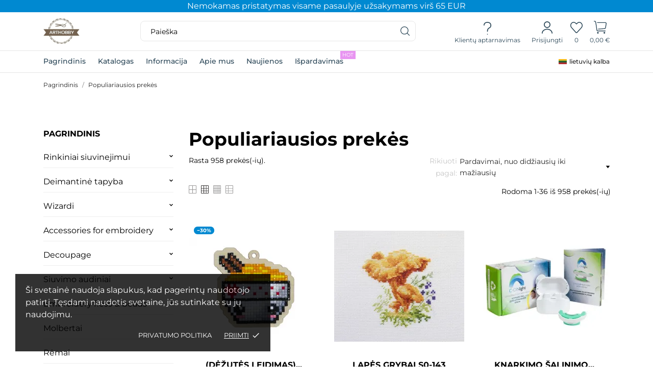

--- FILE ---
content_type: text/html; charset=utf-8
request_url: https://arthobby.lt/lt/perkamiausios-prekes
body_size: 46048
content:
<!doctype html>
<html lang="lt" data-vers="8.2.1">

<head>
  
    
  <meta charset="utf-8">


  <meta http-equiv="x-ua-compatible" content="ie=edge">



  <title>Perkamiausios prekės</title>
  <meta name="description" content="Mūsų perkamiausios prekės">
  <meta name="keywords" content="">
        <link rel="canonical" href="https://arthobby.lt/lt/perkamiausios-prekes">
  


  <meta name="viewport" content="width=device-width, initial-scale=1">



  <!-- Google tag (gtag.js) -->
  <script async src="https://www.googletagmanager.com/gtag/js?id=G-YC66CME3KB"></script>
  <script>
    window.dataLayer = window.dataLayer || [];
    function gtag(){dataLayer.push(arguments);}
    gtag('js', new Date());

    gtag('config', 'G-YC66CME3KB');
  </script>
  <!-- Google Tag Manager -->
  <script>
    (function(w,d,s,l,i){w[l]=w[l]||[];w[l].push({'gtm.start':new Date().getTime(),event:'gtm.js'});var f=d.getElementsByTagName(s)[0],j=d.createElement(s),dl=l!='dataLayer'?'&l='+l:'';j.async=true;j.src='https://www.googletagmanager.com/gtm.js?id='+i+dl;f.parentNode.insertBefore(j,f);})(window,document,'script','dataLayer','GTM-5G4Z55FG');
  </script><!-- End Google Tag Manager -->



  <link rel="icon" type="image/vnd.microsoft.icon" href="https://arthobby.lt/img/favicon.ico?1727341402">
  <link rel="shortcut icon" type="image/x-icon" href="https://arthobby.lt/img/favicon.ico?1727341402">



  <link rel="preload" as="font" href="https://arthobby.lt/themes/organichouse/assets/css/570eb83859dc23dd0eec423a49e147fe.woff2" type="font/woff2" crossorigin>

  <link rel="stylesheet" href="https://arthobby.lt/themes/organichouse/assets/cache/theme-d183d6100.css" type="text/css" media="all">




  

  <script type="text/javascript">
        var android_app_link = "https:\/\/play.google.com\/store\/apps\/details?id=com.arthobby.lt&pcampaignid=web_share";
        var android_deep_link_uri_scheme = "https:\/\/play.google.com\/store\/apps\/details?id=com.arthobby.lt&pcampaignid=web_share";
        var elementorFrontendConfig = {"environmentMode":{"edit":false,"wpPreview":true},"is_rtl":"","breakpoints":{"lg":"1025","md":"768","sm":"480","xl":"1440","xs":"0","xxl":"1600"},"version":"1.0.4","urls":{"assets":"https:\/\/arthobby.lt\/\/modules\/crazyelements\/assets\/"},"page":[],"general":{"id":"0","title":"yes","excerpt":"yes"},"test45":{"id":"0","title":"yes","excerpt":"yes"},"elements":{"data":{},"editSettings":{},"keys":{}}};
        var ios_app_link = "";
        var ios_deep_link_uri_scheme = "";
        var prestashop = {"cart":{"products":[],"totals":{"total":{"type":"total","label":"Viso","amount":0,"value":"0,00\u00a0\u20ac"},"total_including_tax":{"type":"total","label":"Viso (su PVM)","amount":0,"value":"0,00\u00a0\u20ac"},"total_excluding_tax":{"type":"total","label":"Viso (be PVM)","amount":0,"value":"0,00\u00a0\u20ac"}},"subtotals":{"products":{"type":"products","label":"Tarpin\u0117 suma","amount":0,"value":"0,00\u00a0\u20ac"},"discounts":null,"shipping":{"type":"shipping","label":"Pristatymas","amount":0,"value":""},"tax":null},"products_count":0,"summary_string":"0 preki\u0173","vouchers":{"allowed":1,"added":[]},"discounts":[],"minimalPurchase":0,"minimalPurchaseRequired":""},"currency":{"id":1,"name":"Euras","iso_code":"EUR","iso_code_num":"978","sign":"\u20ac"},"customer":{"lastname":null,"firstname":null,"email":null,"birthday":null,"newsletter":null,"newsletter_date_add":null,"optin":null,"website":null,"company":null,"siret":null,"ape":null,"is_logged":false,"gender":{"type":null,"name":null},"addresses":[]},"country":{"id_zone":"1","id_currency":"0","call_prefix":"370","iso_code":"LT","active":"1","contains_states":"0","need_identification_number":"0","need_zip_code":"1","zip_code_format":"NNNNN","display_tax_label":"1","name":"Lithuania","id":130},"language":{"name":"lietuvi\u0173 kalba (Lithuanian)","iso_code":"lt","locale":"lt-LT","language_code":"lt-lt","active":"1","is_rtl":"0","date_format_lite":"Y-m-d","date_format_full":"Y-m-d H:i:s","id":2},"page":{"title":"","canonical":"https:\/\/arthobby.lt\/lt\/perkamiausios-prekes","meta":{"title":"Perkamiausios prek\u0117s","description":"M\u016bs\u0173 perkamiausios prek\u0117s","keywords":"","robots":"index"},"page_name":"best-sales","body_classes":{"lang-lt":true,"lang-rtl":false,"country-LT":true,"currency-EUR":true,"layout-left-column":true,"page-best-sales":true,"tax-display-enabled":true,"page-customer-account":false},"admin_notifications":[],"password-policy":{"feedbacks":{"0":"Labai silpnas","1":"Silpnas","2":"Vidutinis","3":"Stiprus","4":"Labai stiprus","Straight rows of keys are easy to guess":"Klaviat\u016bros eilut\u0117s sekas lengva atsp\u0117ti","Short keyboard patterns are easy to guess":"Trumpus klaviat\u016bros \u0161ablonus lengva atsp\u0117ti","Use a longer keyboard pattern with more turns":"Naudoti ilgesn\u012f klaviat\u016bros model\u012f su daugiau apsuk\u0173","Repeats like \"aaa\" are easy to guess":"Pakartojimus, tokius kaip \u201eaaa\u201c, lengva atsp\u0117ti","Repeats like \"abcabcabc\" are only slightly harder to guess than \"abc\"":"Pasikartojimus, tokius kaip \u201eabcabcabc\u201c, atsp\u0117ti yra tik \u0161iek tiek sunkiau nei \u201eabc\u201c","Sequences like abc or 6543 are easy to guess":"Sekas, tokias kaip \"abc\" arba \"6543\", yra lengva atsp\u0117ti","Recent years are easy to guess":"Einamuosius metus lengva atsp\u0117ti","Dates are often easy to guess":"Datas da\u017enai nesunku atsp\u0117ti","This is a top-10 common password":"Tai yra vienas i\u0161 10 pa\u010di\u0173 populiariausi\u0173 slapta\u017eod\u017ei\u0173","This is a top-100 common password":"Tai yra vienas i\u0161 100 pa\u010di\u0173 populiariausi\u0173 slapta\u017eod\u017ei\u0173","This is a very common password":"Tai labai da\u017enai pasikartojantis slapta\u017eodis","This is similar to a commonly used password":"\u0160is yra pana\u0161us \u012f da\u017enai pasikartojant\u012f slapta\u017eod\u012f","A word by itself is easy to guess":"\u017dodis yra lengvai atsp\u0117jamas","Names and surnames by themselves are easy to guess":"Vardus ir pavardes lengva atsp\u0117ti","Common names and surnames are easy to guess":"\u012eprastus vardus ir pavardes lengva atsp\u0117ti","Use a few words, avoid common phrases":"Naudokite kelis \u017eod\u017eius, venkite da\u017enai naudojam\u0173 frazi\u0173","No need for symbols, digits, or uppercase letters":"Neb\u016btini simboliai, skai\u010diai, ar did\u017eiosios raid\u0117s","Avoid repeated words and characters":"Venkite pasikartojan\u010di\u0173 \u017eod\u017ei\u0173 ir simboli\u0173","Avoid sequences":"Venkite sek\u0173","Avoid recent years":"Venkite naudoti einamuosius metus","Avoid years that are associated with you":"Venkite naudoti metus, kurie yra susij\u0119 su jumis","Avoid dates and years that are associated with you":"Venkite naudoti datas ir metus, kurie yra susij\u0119 su jumis","Capitalization doesn't help very much":"Did\u017eiosios raid\u0117s nelabai pad\u0117s","All-uppercase is almost as easy to guess as all-lowercase":"Visas did\u017ei\u0105sias raides atsp\u0117ti beveik taip pat lengva, kaip ir ma\u017e\u0105sias","Reversed words aren't much harder to guess":"Atvirk\u0161tinius \u017eod\u017eius atsp\u0117ti n\u0117ra labai sunku","Predictable substitutions like '@' instead of 'a' don't help very much":"Nusp\u0117jami pakaitalai, tokie kaip \u201e@\u201c vietoj \u201ea\u201c, nelabai padeda","Add another word or two. Uncommon words are better.":"Prid\u0117kite dar vien\u0105 ar du \u017eod\u017eius. Retai naudojami \u017eod\u017eiai yra geresni."}}},"shop":{"name":"Arthobby","logo":"https:\/\/arthobby.lt\/img\/logo-1727341080.jpg","stores_icon":"https:\/\/arthobby.lt\/img\/logo_stores.png","favicon":"https:\/\/arthobby.lt\/img\/favicon.ico"},"core_js_public_path":"\/themes\/","urls":{"base_url":"https:\/\/arthobby.lt\/","current_url":"https:\/\/arthobby.lt\/lt\/perkamiausios-prekes","shop_domain_url":"https:\/\/arthobby.lt","img_ps_url":"https:\/\/arthobby.lt\/img\/","img_cat_url":"https:\/\/arthobby.lt\/img\/c\/","img_lang_url":"https:\/\/arthobby.lt\/img\/l\/","img_prod_url":"https:\/\/arthobby.lt\/img\/p\/","img_manu_url":"https:\/\/arthobby.lt\/img\/m\/","img_sup_url":"https:\/\/arthobby.lt\/img\/su\/","img_ship_url":"https:\/\/arthobby.lt\/img\/s\/","img_store_url":"https:\/\/arthobby.lt\/img\/st\/","img_col_url":"https:\/\/arthobby.lt\/img\/co\/","img_url":"https:\/\/arthobby.lt\/themes\/organichouse\/assets\/img\/","css_url":"https:\/\/arthobby.lt\/themes\/organichouse\/assets\/css\/","js_url":"https:\/\/arthobby.lt\/themes\/organichouse\/assets\/js\/","pic_url":"https:\/\/arthobby.lt\/upload\/","theme_assets":"https:\/\/arthobby.lt\/themes\/organichouse\/assets\/","theme_dir":"https:\/\/arthobby.lt\/themes\/organichouse\/","pages":{"address":"https:\/\/arthobby.lt\/lt\/adresas","addresses":"https:\/\/arthobby.lt\/lt\/adresai","authentication":"https:\/\/arthobby.lt\/lt\/prisijungimas","manufacturer":"https:\/\/arthobby.lt\/lt\/preki\u0173 \u017eenklai","cart":"https:\/\/arthobby.lt\/lt\/krepselis","category":"https:\/\/arthobby.lt\/lt\/index.php?controller=category","cms":"https:\/\/arthobby.lt\/lt\/index.php?controller=cms","contact":"https:\/\/arthobby.lt\/lt\/susisiekite-su-mumis","discount":"https:\/\/arthobby.lt\/lt\/nuolaida","guest_tracking":"https:\/\/arthobby.lt\/lt\/svecio-paskyra","history":"https:\/\/arthobby.lt\/lt\/uzsakymo-istorija","identity":"https:\/\/arthobby.lt\/lt\/asmenine-informacija","index":"https:\/\/arthobby.lt\/lt\/","my_account":"https:\/\/arthobby.lt\/lt\/mano-paskyra","order_confirmation":"https:\/\/arthobby.lt\/lt\/uzsakymo-patvirtinimas","order_detail":"https:\/\/arthobby.lt\/lt\/index.php?controller=order-detail","order_follow":"https:\/\/arthobby.lt\/lt\/uzsakymo-sekimas","order":"https:\/\/arthobby.lt\/lt\/u\u017esakymas","order_return":"https:\/\/arthobby.lt\/lt\/index.php?controller=order-return","order_slip":"https:\/\/arthobby.lt\/lt\/kredito-kvitas","pagenotfound":"https:\/\/arthobby.lt\/lt\/Puslapis-nerastas","password":"https:\/\/arthobby.lt\/lt\/slaptazodzio-atkurimas","pdf_invoice":"https:\/\/arthobby.lt\/lt\/index.php?controller=pdf-invoice","pdf_order_return":"https:\/\/arthobby.lt\/lt\/index.php?controller=pdf-order-return","pdf_order_slip":"https:\/\/arthobby.lt\/lt\/index.php?controller=pdf-order-slip","prices_drop":"https:\/\/arthobby.lt\/lt\/sumazinta-kaina","product":"https:\/\/arthobby.lt\/lt\/index.php?controller=product","registration":"https:\/\/arthobby.lt\/lt\/index.php?controller=registration","search":"https:\/\/arthobby.lt\/lt\/paieska","sitemap":"https:\/\/arthobby.lt\/lt\/svetain\u0117s \u017eem\u0117lapis","stores":"https:\/\/arthobby.lt\/lt\/parduotuves","supplier":"https:\/\/arthobby.lt\/lt\/tiekejai","new_products":"https:\/\/arthobby.lt\/lt\/naujos-prekes","brands":"https:\/\/arthobby.lt\/lt\/preki\u0173 \u017eenklai","register":"https:\/\/arthobby.lt\/lt\/index.php?controller=registration","order_login":"https:\/\/arthobby.lt\/lt\/u\u017esakymas?login=1"},"alternative_langs":{"en-us":"https:\/\/arthobby.lt\/en\/best-sales","lt-lt":"https:\/\/arthobby.lt\/lt\/perkamiausios-prekes","ru-ru":"https:\/\/arthobby.lt\/ru\/best-sales","de-de":"https:\/\/arthobby.lt\/de\/verkaufshits","fr-fr":"https:\/\/arthobby.lt\/fr\/meilleures-ventes"},"actions":{"logout":"https:\/\/arthobby.lt\/lt\/?mylogout="},"no_picture_image":{"bySize":{"attributes_default":{"url":"https:\/\/arthobby.lt\/img\/p\/lt-default-attributes_default.jpg","width":50,"height":50},"search_photo":{"url":"https:\/\/arthobby.lt\/img\/p\/lt-default-search_photo.jpg","width":90,"height":90},"cart_default":{"url":"https:\/\/arthobby.lt\/img\/p\/lt-default-cart_default.jpg","width":90,"height":90},"small_default":{"url":"https:\/\/arthobby.lt\/img\/p\/lt-default-small_default.jpg","width":98,"height":98},"slider_photo":{"url":"https:\/\/arthobby.lt\/img\/p\/lt-default-slider_photo.jpg","width":125,"height":125},"menu_default":{"url":"https:\/\/arthobby.lt\/img\/p\/lt-default-menu_default.jpg","width":180,"height":180},"catalog_small":{"url":"https:\/\/arthobby.lt\/img\/p\/lt-default-catalog_small.jpg","width":184,"height":184},"home_default":{"url":"https:\/\/arthobby.lt\/img\/p\/lt-default-home_default.jpg","width":255,"height":255},"catalog_large":{"url":"https:\/\/arthobby.lt\/img\/p\/lt-default-catalog_large.jpg","width":398,"height":398},"medium_default":{"url":"https:\/\/arthobby.lt\/img\/p\/lt-default-medium_default.jpg","width":452,"height":452},"large_default":{"url":"https:\/\/arthobby.lt\/img\/p\/lt-default-large_default.jpg","width":540,"height":540},"product_zoom":{"url":"https:\/\/arthobby.lt\/img\/p\/lt-default-product_zoom.jpg","width":800,"height":800}},"small":{"url":"https:\/\/arthobby.lt\/img\/p\/lt-default-attributes_default.jpg","width":50,"height":50},"medium":{"url":"https:\/\/arthobby.lt\/img\/p\/lt-default-catalog_small.jpg","width":184,"height":184},"large":{"url":"https:\/\/arthobby.lt\/img\/p\/lt-default-product_zoom.jpg","width":800,"height":800},"legend":""}},"configuration":{"display_taxes_label":true,"display_prices_tax_incl":true,"is_catalog":false,"show_prices":true,"opt_in":{"partner":true},"quantity_discount":{"type":"discount","label":"Vieneto nuolaida"},"voucher_enabled":1,"return_enabled":0},"field_required":[],"breadcrumb":{"links":[{"title":"Pagrindinis","url":"https:\/\/arthobby.lt\/lt\/"},{"title":"Populiariausios prek\u0117s","url":"https:\/\/arthobby.lt\/lt\/perkamiausios-prekes"}],"count":2},"link":{"protocol_link":"https:\/\/","protocol_content":"https:\/\/"},"time":1769435029,"static_token":"3a31a5e3d3fd213a0b28e0dca3a031cf","token":"5c1d08d0237830a85502db6f0f4fa5d2","debug":false};
        var wtpQualitySign_language = "lt";
        var wtpQualitySign_projectId = "230749";
      </script>



  <script>
	var an_productattributes = {
		controller: "https://arthobby.lt/lt/module/an_productattributes/ajax",
		config: JSON.parse('{\"type_view\":\"standart\",\"color_type_view\":\"color\",\"display_add_to_cart\":\"1\",\"display_quantity\":\"1\",\"display_labels\":\"0\",\"product_miniature\":\".js-product-miniature\",\"thumbnail_container\":\".thumbnail-container\",\"price\":\".price\",\"regular_price\":\".regular-price\",\"product_price_and_shipping\":\".product-price-and-shipping\",\"separator\":\" \\/ \",\"background_sold_out\":\"#ffc427\",\"color_sold_out\":\"#ffffff\",\"background_sale\":\"#e53d60\",\"color_sale\":\"#ffffff\",\"display_prices\":\"1\",\"text_out_of_stock\":false,\"txt_out_of_stock\":false}'),
		loader: '<div class="anpa-loader js-anpa-loader"><div class="anpa-loader-bg" data-js-loader-bg=""></div><div class="anpa-loader-spinner" data-js-loader-spinner=""><svg xmlns="http://www.w3.org/2000/svg" xmlns:xlink="http://www.w3.org/1999/xlink" style="margin: auto; background-image: none; display: block; shape-rendering: auto; animation-play-state: running; animation-delay: 0s; background-position: initial initial; background-repeat: initial initial;" width="254px" height="254px" viewBox="0 0 100 100" preserveAspectRatio="xMidYMid"><path fill="none" stroke="#1d0e0b" stroke-width="3" stroke-dasharray="42.76482137044271 42.76482137044271" d="M24.3 30C11.4 30 5 43.3 5 50s6.4 20 19.3 20c19.3 0 32.1-40 51.4-40 C88.6 30 95 43.3 95 50s-6.4 20-19.3 20C56.4 70 43.6 30 24.3 30z" stroke-linecap="round" style="transform: scale(0.22); transform-origin: 50px 50px; animation-play-state: running; animation-delay: 0s;"> <animate attributeName="stroke-dashoffset" repeatCount="indefinite" dur="1s" keyTimes="0;1" values="0;256.58892822265625" style="animation-play-state: running; animation-delay: 0s;"></animate></path></svg></div></div>',
	}
</script><div class="notification_cookie">
    <div class="notification_cookie-content">
        <p>Ši svetainė naudoja slapukus, kad pagerintų naudotojo patirtį. Tęsdami naudotis svetaine, jūs sutinkate su jų naudojimu.</p>        <div class="notification_cookie-action">
                            <a href="https://arthobby.lt/lt/content/privatumo-politika" class="notification_cookie-link">Privatumo politika</a>
                        <span class="notification_cookie-accept">Priimti<i class="material-icons">done</i></span>
        </div>
    </div>
</div>    <script src="//code.jivosite.com/widget/Fsm1IrrJDD" async></script>



  
</head>

<body id="best-sales"
  class="
              leftColDefault          lang-lt country-lt currency-eur layout-left-column page-best-sales tax-display-enabled crazyelements-free-default crazy-shop-1 crazy-bestsales crazy-lang-2  mCustomScrollbar"
       
  >

  <!-- Google Tag Manager (noscript) -->
  <noscript><iframe src="https://www.googletagmanager.com/ns.html?id=GTM-5G4Z55FG" height="0" width="0"
      style="display:none;visibility:hidden"></iframe></noscript>
  <!-- End Google Tag Manager (noscript) -->

  
    
  

  <main>
    
          

    <header id="header">
      
        
  
  
    <div class="header-banner">
      <div class="headerbanner">
  Nemokamas pristatymas visame pasaulyje užsakymams virš 65 EUR
</div>
    </div>
  


  
    <nav class="header-nav tablet-h" >
      <div class="container">
          <div class="row">
            <div class="hidden-md-down header-nav-inside vertical-center">
               <div class="nav-left col-md-8">
                <div id="_desktop_contact_link">
  <div id="contact-link">
                    <div class="nav-contact-item">
            <a href="mailto:info@arthobby.lt">
                <svg
                 xmlns="http://www.w3.org/2000/svg"
                 xmlns:xlink="http://www.w3.org/1999/xlink"
                 width="19px" height="13px">
                <path fill-rule="evenodd"  fill="rgb(237, 27, 36)"
                 d="M12.595,6.597 L19.000,2.397 L19.000,10.627 L12.595,6.597 ZM0.036,1.006 C0.125,0.440 0.595,0.000 1.187,0.000 L17.813,0.000 C18.405,0.000 18.875,0.440 18.964,1.006 L9.500,7.211 L0.036,1.006 ZM0.000,10.627 L0.000,2.397 L6.405,6.597 L0.000,10.627 ZM9.173,8.412 C9.273,8.477 9.386,8.509 9.500,8.509 C9.614,8.509 9.727,8.477 9.827,8.412 L11.507,7.311 L18.962,12.003 C18.871,12.564 18.403,13.000 17.813,13.000 L1.187,13.000 C0.597,13.000 0.129,12.564 0.038,12.003 L7.493,7.310 L9.173,8.412 Z"/>
                </svg>info@arthobby.lt
            </a>
        </div>
    

  </div>
</div>

               </div>
               <div class="nav-right col-md-4">
               
               </div>
            </div>
            <div class="hidden-lg-up text-sm-center mobile">
            <div class="mobile-header">
              <div class="float-xs-left" id="menu-icon">
                <svg
                 xmlns="http://www.w3.org/2000/svg"
                 xmlns:xlink="http://www.w3.org/1999/xlink"
                 width="20px" height="17px">
                <path fill-rule="evenodd"  fill="rgb(0, 0, 0)"
                 d="M19.167,9.273 L0.833,9.273 C0.373,9.273 0.000,8.927 0.000,8.500 C0.000,8.073 0.373,7.727 0.833,7.727 L19.167,7.727 C19.627,7.727 20.000,8.073 20.000,8.500 C20.000,8.927 19.627,9.273 19.167,9.273 ZM19.167,1.545 L0.833,1.545 C0.373,1.545 0.000,1.199 0.000,0.773 C0.000,0.346 0.373,-0.000 0.833,-0.000 L19.167,-0.000 C19.627,-0.000 20.000,0.346 20.000,0.773 C20.000,1.199 19.627,1.545 19.167,1.545 ZM0.833,15.455 L19.167,15.455 C19.627,15.455 20.000,15.801 20.000,16.227 C20.000,16.654 19.627,17.000 19.167,17.000 L0.833,17.000 C0.373,17.000 0.000,16.654 0.000,16.227 C0.000,15.801 0.373,15.455 0.833,15.455 Z"/>
                </svg>
              </div>
              <div class="float-xs-right" id="_mobile_cart"></div>

            <div class="top-logo" id="_mobile_logo"></div>
            </div>
            <div class="mobile-header-holder"></div>
            </div>
          </div>
      </div>
    </nav>
  

  
    <div class="header-top tablet-h" data-mobilemenu='992'>
      <div class="container">
        <div class="row vertical-center header-top-wrapper">
        <div id="_mobile_search"></div>
           <div class="header-block position-static">
            <div class="col-md-2 col-xl-2 vertical-center header-left">
                <div class="col-md-2 hidden-sm-down" id="_desktop_logo">
	<a href="https://arthobby.lt/">
					<img class="logo img-responsive" src="https://arthobby.lt/img/logo-1727341080.jpg" alt="Arthobby">
			</a>
</div>
            </div>
              <div class="col-md-6 col-xl-6 vertical-center header-middle">

                   <div id="_desktop_search" class="search-dropdown">
	<div id="search_widget" class="search-widget" data-search-controller-url="//arthobby.lt/lt/paieska">
        <form method="get" action="//arthobby.lt/lt/paieska">
            <button type="submit" aria-label="Paieška">
                <svg
                 xmlns="http://www.w3.org/2000/svg"
                 xmlns:xlink="http://www.w3.org/1999/xlink"
                 width="18px" height="18px">
                <path fill-rule="evenodd"  fill="rgb(41, 69, 86)"
                 d="M17.818,16.932 L13.765,12.821 C14.893,11.465 15.573,9.720 15.573,7.815 C15.573,3.499 12.087,0.000 7.787,0.000 C3.486,0.000 -0.000,3.499 -0.000,7.815 C-0.000,12.131 3.486,15.630 7.787,15.630 C9.740,15.630 11.525,14.906 12.892,13.712 L16.937,17.817 C17.180,18.061 17.575,18.061 17.818,17.817 C18.061,17.573 18.061,17.177 17.818,16.932 L17.818,16.932 ZM7.787,14.390 C4.169,14.390 1.236,11.446 1.236,7.815 C1.236,4.184 4.169,1.240 7.787,1.240 C11.404,1.240 14.338,4.184 14.338,7.815 C14.338,11.446 11.404,14.390 7.787,14.390 Z"/>
                </svg>
            </button>
            <input type="hidden" name="controller" value="search">
            <input type="text" name="s" value="" placeholder="Paieška" aria-label="Paieška">
        </form>
	</div>
</div>
             </div>
              <div class="col-md-5 col-xl-4 vertical-center header-right">
                    <div id="_desktop_clientservice">
    <div class="clientservice_sg-cover"></div>
    <div class="mobile_item_wrapper">
        <span>Klientų aptarnavimas</span>
        <span class="mobile-toggler">
            <svg 
              xmlns="http://www.w3.org/2000/svg"
              xmlns:xlink="http://www.w3.org/1999/xlink"
              width="5px" height="9px">
             <path fill-rule="evenodd"  fill="rgb(0, 0, 0)"
              d="M4.913,4.292 L0.910,0.090 C0.853,0.030 0.787,-0.000 0.713,-0.000 C0.639,-0.000 0.572,0.030 0.515,0.090 L0.086,0.541 C0.029,0.601 -0.000,0.670 -0.000,0.749 C-0.000,0.827 0.029,0.896 0.086,0.956 L3.462,4.500 L0.086,8.044 C0.029,8.104 -0.000,8.173 -0.000,8.251 C-0.000,8.330 0.029,8.399 0.086,8.459 L0.515,8.910 C0.572,8.970 0.639,9.000 0.713,9.000 C0.787,9.000 0.853,8.970 0.910,8.910 L4.913,4.707 C4.970,4.647 4.999,4.578 4.999,4.500 C4.999,4.422 4.970,4.353 4.913,4.292 Z"/>
             </svg>
        </span>
    </div>
    <div class="adropdown-mobile clientservice_sg-modal">
        <div class="an_clientservice">
            <i class="material-icons clientservice_sg-btn-close">clear</i>
            <h2 class="clientservice-title">Klientų aptarnavimas</h2>
            <div class="clientservice-item">
<h4><svg xmlns="http://www.w3.org/2000/svg" xmlns:xlink="http://www.w3.org/1999/xlink" width="23px" height="23px"> <path fill-rule="evenodd" fill="rgb(0, 0, 0)" d="M21.854,11.264 C21.817,11.268 21.784,11.273 21.747,11.273 C21.445,11.273 21.180,11.059 21.128,10.753 C20.761,8.589 19.738,6.616 18.166,5.046 C16.595,3.481 14.618,2.455 12.451,2.088 C12.107,2.028 11.879,1.708 11.935,1.364 C11.996,1.025 12.317,0.793 12.656,0.853 C15.083,1.267 17.292,2.409 19.050,4.164 C20.808,5.919 21.951,8.125 22.365,10.548 C22.426,10.887 22.193,11.212 21.854,11.264 ZM12.484,4.842 C13.958,5.093 15.302,5.789 16.367,6.852 C17.432,7.916 18.129,9.257 18.380,10.729 C18.436,11.073 18.208,11.398 17.864,11.454 C17.827,11.459 17.794,11.463 17.757,11.463 C17.455,11.463 17.190,11.250 17.139,10.943 C16.929,9.727 16.357,8.621 15.474,7.739 C14.590,6.857 13.484,6.281 12.265,6.077 C11.921,6.021 11.698,5.692 11.758,5.353 C11.819,5.014 12.140,4.786 12.484,4.842 ZM8.317,8.979 C7.973,9.327 7.620,9.689 7.239,10.038 C7.522,10.665 7.913,11.282 8.494,12.016 C9.694,13.488 10.945,14.625 12.321,15.498 C12.456,15.582 12.614,15.661 12.781,15.744 C12.898,15.805 13.019,15.865 13.140,15.930 L14.609,14.467 C15.079,13.998 15.627,13.752 16.199,13.752 C16.776,13.752 17.320,14.003 17.771,14.472 L20.324,17.030 C20.794,17.495 21.040,18.047 21.040,18.623 C21.040,19.194 20.798,19.751 20.338,20.230 C20.138,20.439 19.933,20.638 19.733,20.829 C19.440,21.112 19.161,21.376 18.920,21.669 C18.915,21.678 18.906,21.683 18.901,21.692 C18.194,22.458 17.292,22.844 16.218,22.844 C16.125,22.844 16.023,22.839 15.925,22.834 C14.330,22.733 12.902,22.133 11.833,21.627 C9.034,20.276 6.583,18.358 4.546,15.930 C2.867,13.915 1.742,12.034 0.989,10.005 C0.682,9.179 0.282,7.916 0.394,6.560 C0.468,5.720 0.808,4.995 1.403,4.401 L2.984,2.808 C2.988,2.804 2.988,2.804 2.993,2.799 C3.458,2.353 4.007,2.117 4.574,2.117 C5.141,2.117 5.681,2.353 6.132,2.799 C6.434,3.077 6.727,3.375 7.006,3.663 C7.146,3.811 7.294,3.960 7.439,4.104 L8.708,5.371 C9.684,6.346 9.684,7.609 8.708,8.584 C8.578,8.715 8.448,8.849 8.317,8.979 ZM7.824,6.258 L6.555,4.991 C6.406,4.837 6.257,4.689 6.113,4.540 C5.830,4.248 5.560,3.974 5.276,3.709 C5.272,3.704 5.267,3.700 5.262,3.695 C5.113,3.546 4.876,3.370 4.583,3.370 C4.346,3.370 4.104,3.486 3.877,3.700 L2.291,5.283 C1.905,5.668 1.696,6.119 1.649,6.662 C1.579,7.512 1.737,8.413 2.170,9.569 C2.872,11.463 3.932,13.228 5.518,15.136 C7.439,17.425 9.750,19.231 12.382,20.504 C13.344,20.963 14.628,21.502 16.009,21.590 C16.078,21.595 16.153,21.595 16.222,21.595 C16.948,21.595 17.501,21.358 17.971,20.856 C18.259,20.518 18.566,20.216 18.868,19.928 C19.068,19.733 19.254,19.556 19.436,19.361 C19.910,18.869 19.910,18.381 19.431,17.908 L16.869,15.350 C16.864,15.345 16.864,15.345 16.860,15.340 C16.716,15.182 16.478,15.001 16.190,15.001 C15.897,15.001 15.646,15.192 15.488,15.350 L13.898,16.938 C13.818,17.017 13.577,17.258 13.191,17.258 C13.037,17.258 12.888,17.221 12.730,17.142 C12.712,17.133 12.693,17.119 12.674,17.109 C12.540,17.026 12.382,16.947 12.214,16.863 C12.028,16.770 11.833,16.673 11.642,16.552 C10.150,15.610 8.796,14.379 7.513,12.801 L7.508,12.796 C6.801,11.900 6.337,11.147 6.006,10.349 C6.002,10.335 5.997,10.321 5.992,10.307 C5.909,10.042 5.834,9.652 6.234,9.253 C6.239,9.244 6.248,9.239 6.257,9.230 C6.662,8.868 7.034,8.496 7.425,8.097 C7.559,7.967 7.690,7.832 7.824,7.697 C8.317,7.205 8.317,6.750 7.824,6.258 Z"></path> </svg>  Kontaktai:</h4>
<div class="clientservice-item">
<p>Email: info@arthobby.lt<a href="mailto:sales@artbalt.lt" style="color: #0089d1;"></a></p>
</div>
<div class="clientservice-item">
<h4><svg xmlns="http://www.w3.org/2000/svg" xmlns:xlink="http://www.w3.org/1999/xlink" width="23px" height="24px"><path fill-rule="evenodd" fill="rgb(0, 0, 0)" d="M22.365,5.653 C22.365,5.562 22.345,5.471 22.305,5.385 C22.224,5.213 22.068,5.096 21.897,5.061 L11.653,0.061 C11.487,-0.020 11.291,-0.020 11.125,0.061 L0.780,5.106 C0.579,5.203 0.448,5.405 0.438,5.633 L0.438,5.638 C0.438,5.643 0.438,5.648 0.438,5.658 L0.438,18.321 C0.438,18.554 0.569,18.766 0.780,18.868 L11.125,23.914 C11.130,23.914 11.130,23.914 11.135,23.919 C11.150,23.924 11.165,23.929 11.180,23.939 C11.185,23.939 11.190,23.944 11.200,23.944 C11.215,23.949 11.230,23.954 11.246,23.959 C11.251,23.959 11.256,23.964 11.261,23.964 C11.276,23.969 11.296,23.969 11.311,23.974 C11.316,23.974 11.321,23.974 11.326,23.974 C11.346,23.974 11.371,23.979 11.391,23.979 C11.412,23.979 11.437,23.979 11.457,23.974 C11.462,23.974 11.467,23.974 11.472,23.974 C11.487,23.974 11.507,23.969 11.522,23.964 C11.527,23.964 11.532,23.959 11.537,23.959 C11.552,23.954 11.567,23.949 11.582,23.944 C11.588,23.944 11.593,23.939 11.603,23.939 C11.618,23.934 11.633,23.929 11.648,23.919 C11.653,23.919 11.653,23.919 11.658,23.914 L22.033,18.852 C22.239,18.751 22.375,18.539 22.375,18.306 L22.375,5.668 C22.365,5.663 22.365,5.658 22.365,5.653 ZM11.386,1.280 L20.359,5.658 L17.054,7.273 L8.082,2.895 L11.386,1.280 ZM11.386,10.036 L2.414,5.658 L6.699,3.568 L15.671,7.946 L11.386,10.036 ZM1.645,6.635 L10.783,11.094 L10.783,22.395 L1.645,17.937 L1.645,6.635 ZM11.990,22.395 L11.990,11.094 L16.280,8.999 L16.280,11.954 C16.280,12.288 16.551,12.561 16.883,12.561 C17.215,12.561 17.487,12.288 17.487,11.954 L17.487,8.406 L21.158,6.615 L21.158,17.916 L11.990,22.395 Z"></path></svg> Pristatymas:</h4>
<p>Nemokamas pristatymas visame pasaulyje užsakymams virš 65€</p>
</div>
<div class="clientservice-item">
<h4><svg xmlns="http://www.w3.org/2000/svg" xmlns:xlink="http://www.w3.org/1999/xlink" width="24px" height="17px"><path fill-rule="evenodd" fill="rgb(0, 0, 0)" d="M24.000,6.907 L24.000,14.344 C24.000,15.808 22.831,17.000 21.396,17.000 L2.604,17.000 C1.169,17.000 0.000,15.808 0.000,14.344 L0.000,6.906 L0.000,3.719 L0.000,2.656 C0.000,1.192 1.169,0.000 2.604,0.000 L21.396,0.000 C22.831,0.000 24.000,1.192 24.000,2.656 L24.000,3.718 C24.000,3.718 24.000,3.718 24.000,3.719 L24.000,6.906 C24.000,6.907 24.000,6.907 24.000,6.907 ZM22.958,2.656 C22.958,1.778 22.257,1.062 21.396,1.062 L2.604,1.062 C1.743,1.062 1.042,1.778 1.042,2.656 L1.042,3.187 L22.958,3.187 L22.958,2.656 ZM22.958,4.250 L1.042,4.250 L1.042,6.375 L22.958,6.375 L22.958,4.250 ZM22.958,7.437 L1.042,7.437 L1.042,14.344 C1.042,15.222 1.743,15.937 2.604,15.937 L21.396,15.937 C22.257,15.937 22.958,15.222 22.958,14.344 L22.958,7.437 ZM19.312,13.812 L18.271,13.812 C17.409,13.812 16.708,13.097 16.708,12.219 L16.708,11.156 C16.708,10.278 17.409,9.563 18.271,9.563 L19.312,9.563 C20.174,9.563 20.875,10.278 20.875,11.156 L20.875,12.219 C20.875,13.097 20.174,13.812 19.312,13.812 ZM19.833,11.156 C19.833,10.863 19.600,10.625 19.312,10.625 L18.271,10.625 C17.983,10.625 17.750,10.863 17.750,11.156 L17.750,12.219 C17.750,12.512 17.983,12.750 18.271,12.750 L19.312,12.750 C19.600,12.750 19.833,12.512 19.833,12.219 L19.833,11.156 ZM9.896,13.812 L3.646,13.812 C3.358,13.812 3.125,13.575 3.125,13.281 C3.125,12.988 3.358,12.750 3.646,12.750 L9.896,12.750 C10.183,12.750 10.417,12.988 10.417,13.281 C10.417,13.575 10.183,13.812 9.896,13.812 ZM9.896,11.687 L3.646,11.687 C3.358,11.687 3.125,11.450 3.125,11.156 C3.125,10.863 3.358,10.625 3.646,10.625 L9.896,10.625 C10.183,10.625 10.417,10.863 10.417,11.156 C10.417,11.449 10.183,11.687 9.896,11.687 Z"></path></svg> Mokėjimai:</h4>
<p>Paysera (Visa, MasterCard, Maestro ir kiti mokėjimo būdai), Banko pavedimas</p>
</div>
</div>
        </div>
    </div>
    <div class="clientservice_open-modal-btn">
        <svg
         xmlns="http://www.w3.org/2000/svg"
         xmlns:xlink="http://www.w3.org/1999/xlink"
         width="15px" height="25px">
        <path fill-rule="evenodd"  fill="rgb(41, 69, 86)"
         d="M11.843,1.120 C10.575,0.414 9.062,-0.000 7.453,-0.000 C5.835,-0.000 4.314,0.420 2.994,1.156 L3.041,1.131 C1.215,2.149 0.000,4.074 0.000,6.282 C0.000,6.323 0.000,6.364 0.001,6.405 L0.001,6.399 C0.002,6.858 0.373,7.229 0.832,7.229 L0.832,7.229 L0.832,7.229 C1.282,7.205 1.641,6.844 1.662,6.394 L1.662,6.392 C1.661,6.363 1.661,6.327 1.661,6.293 C1.661,4.692 2.547,3.299 3.854,2.581 L3.876,2.569 C4.910,2.002 6.143,1.667 7.453,1.667 C8.757,1.667 9.986,1.998 11.058,2.583 L11.018,2.562 C12.380,3.293 13.291,4.711 13.291,6.342 C13.291,6.361 13.291,6.379 13.291,6.398 L13.291,6.394 C13.328,6.605 13.348,6.848 13.348,7.096 C13.348,8.984 12.147,10.590 10.471,11.189 L10.441,11.198 C7.890,12.423 6.649,14.849 6.647,18.618 C6.647,18.618 6.647,18.618 6.647,18.619 C6.647,19.079 7.018,19.452 7.476,19.452 L7.477,19.452 C7.936,19.452 8.308,19.078 8.308,18.618 L8.308,18.618 C8.310,15.514 9.215,13.634 11.172,12.696 C13.427,11.826 15.000,9.668 15.000,7.143 C15.000,6.879 14.982,6.618 14.949,6.362 L14.952,6.392 C14.952,6.373 14.952,6.351 14.952,6.329 C14.952,4.086 13.709,2.135 11.875,1.132 L11.844,1.117 L11.843,1.120 ZM6.878,23.576 C6.742,23.737 6.659,23.948 6.657,24.178 L6.657,24.178 C6.656,24.196 6.654,24.216 6.654,24.236 C6.654,24.326 6.671,24.413 6.703,24.492 L6.701,24.488 C6.744,24.592 6.804,24.680 6.878,24.755 L6.878,24.755 C6.957,24.839 7.053,24.906 7.160,24.952 L7.166,24.955 C7.259,24.983 7.365,25.000 7.476,25.000 C7.587,25.000 7.693,24.983 7.794,24.952 L7.786,24.955 C7.899,24.906 7.995,24.839 8.074,24.756 L8.074,24.756 C8.148,24.681 8.207,24.592 8.248,24.495 L8.250,24.489 C8.292,24.401 8.318,24.296 8.318,24.188 C8.318,24.184 8.318,24.181 8.318,24.178 L8.318,24.178 C8.307,23.946 8.216,23.737 8.073,23.575 L8.074,23.576 C7.913,23.442 7.704,23.360 7.476,23.360 C7.248,23.360 7.039,23.442 6.877,23.578 L6.878,23.576 L6.878,23.576 Z"/>
        </svg>
        <span>Klientų aptarnavimas</span>
    </div>
</div><div id="_desktop_user_info">
  <div class="user-info">
              <a
          href="https://arthobby.lt/lt/mano-paskyra"
          title="Prisijungti prie savo paskyros"
          rel="nofollow"
        >
          <span class="account-login">
          <svg
           xmlns="http://www.w3.org/2000/svg"
           xmlns:xlink="http://www.w3.org/1999/xlink"
           width="21px" height="24px">
          <path fill-rule="evenodd"  fill="rgb(41, 69, 86)"
           d="M20.172,23.993 C19.711,23.993 19.329,23.614 19.329,23.156 C19.329,19.307 15.372,16.183 10.515,16.183 C5.659,16.183 1.701,19.307 1.701,23.156 C1.701,23.614 1.319,23.993 0.858,23.993 C0.397,23.993 0.015,23.614 0.015,23.156 C0.015,18.392 4.725,14.510 10.515,14.510 C16.305,14.510 21.015,18.392 21.015,23.156 C21.015,23.614 20.633,23.993 20.172,23.993 ZM10.515,12.836 C6.951,12.836 4.051,9.958 4.051,6.421 C4.051,2.884 6.951,0.005 10.515,0.005 C14.079,0.005 16.979,2.884 16.979,6.421 C16.979,9.958 14.079,12.836 10.515,12.836 ZM10.515,1.679 C7.884,1.679 5.737,3.810 5.737,6.421 C5.737,9.032 7.884,11.163 10.515,11.163 C13.146,11.163 15.293,9.032 15.293,6.421 C15.293,3.810 13.146,1.679 10.515,1.679 Z"/>
          </svg>
            <span>Prisijungti</span>
          </span>
        </a>
            
  </div>
</div>
<div id="_desktop_an_wishlist" class="hidden-md-down">
	<a href="https://arthobby.lt/lt/module/an_wishlist/list" class="an_wishlist-nav" title="Mano pageidavimų sąrašas">
            <svg class="hidden-md-down"
             xmlns="http://www.w3.org/2000/svg"
             xmlns:xlink="http://www.w3.org/1999/xlink"
             width="24px" height="22px">
            <path fill-rule="evenodd"  fill="rgb(41, 69, 86)"
             d="M6.726,1.532 C7.460,1.532 8.788,1.889 10.941,4.046 L12.009,5.114 L13.060,4.029 C14.555,2.484 16.146,1.524 17.212,1.524 C18.649,1.524 19.782,2.024 20.887,3.145 C21.928,4.200 22.502,5.605 22.502,7.098 C22.503,8.593 21.930,9.998 20.878,11.066 C20.792,11.154 16.267,16.119 12.475,20.279 C12.297,20.452 12.092,20.477 11.984,20.477 C11.877,20.477 11.675,20.453 11.497,20.285 C10.573,19.240 3.877,11.668 3.099,10.878 C2.057,9.821 1.483,8.415 1.483,6.922 C1.483,5.428 2.057,4.024 3.099,2.967 C4.113,1.938 5.299,1.532 6.726,1.532 L6.726,1.532 ZM6.726,0.009 C4.934,0.009 3.355,0.553 2.041,1.889 C-0.700,4.668 -0.700,9.175 2.041,11.956 C2.824,12.751 10.417,21.341 10.417,21.341 C10.850,21.781 11.418,22.000 11.985,22.000 C12.552,22.000 13.117,21.781 13.551,21.341 C13.551,21.341 21.857,12.224 21.946,12.134 C24.685,9.352 24.685,4.845 21.946,2.065 C20.585,0.685 19.066,-0.000 17.213,-0.000 C15.442,-0.000 13.468,1.436 11.993,2.959 C10.472,1.436 8.559,0.009 6.727,0.009 L6.727,0.009 L6.726,0.009 Z"/>
            </svg>
             <span class="wishlist-text-block hidden-md-down">
            <span class="js-an_wishlist-nav-count an_wishlist-nav-count-desktop hidden-md-down">0</span>             </span>
        <span class="hidden-lg-up">Pageidavimų sąrašas</span>
        <span class="hidden-lg-up">(</span><span class="hidden-lg-up js-an_wishlist-nav-count an_wishlist-nav-count-mobile">0</span><span class="hidden-lg-up">)</span>	</a>
</div>
<div id="_desktop_cart" class="hidden-md-down">
  <div class="blockcart cart-preview js-sidebar-cart-trigger inactive" data-refresh-url="//arthobby.lt/lt/module/ps_shoppingcart/ajax">
    <div class="header">
        <a class="blockcart-link" rel="nofollow" href="//arthobby.lt/lt/krepselis?action=show" aria-label="Prekių krepšelis">
        <span class="blockcart-icon">
              <svg
               xmlns="http://www.w3.org/2000/svg"
               xmlns:xlink="http://www.w3.org/1999/xlink"
               width="25px" height="25px">
              <path fill-rule="evenodd"  fill="rgb(41, 69, 86)"
               d="M20.650,25.000 C19.766,25.000 19.063,24.296 19.063,23.409 C19.063,22.523 19.766,21.818 20.650,21.818 C21.534,21.818 22.237,22.523 22.237,23.409 C22.237,24.296 21.511,25.000 20.650,25.000 ZM7.956,25.000 C7.072,25.000 6.370,24.296 6.370,23.409 C6.370,22.523 7.072,21.818 7.956,21.818 C8.840,21.818 9.543,22.523 9.543,23.409 C9.543,24.296 8.818,25.000 7.956,25.000 ZM7.707,20.455 C6.506,20.455 5.463,19.500 5.327,18.295 L3.786,7.432 L2.901,2.364 C2.833,1.818 2.357,1.364 1.836,1.364 L0.680,1.364 C0.295,1.364 0.000,1.068 0.000,0.682 C0.000,0.296 0.295,0.000 0.680,0.000 L1.836,0.000 C3.037,0.000 4.103,0.955 4.261,2.159 L5.146,7.227 L6.687,18.114 C6.732,18.636 7.208,19.091 7.707,19.091 L22.441,19.091 C22.826,19.091 23.121,19.386 23.121,19.773 C23.121,20.159 22.826,20.455 22.441,20.455 L7.707,20.455 ZM8.840,16.818 C8.478,16.818 8.183,16.545 8.160,16.182 C8.138,16.000 8.206,15.818 8.319,15.682 C8.432,15.545 8.614,15.455 8.772,15.455 L21.081,14.545 C21.625,14.545 22.101,14.113 22.169,13.591 L23.597,5.409 C23.642,5.023 23.529,4.614 23.302,4.364 C23.144,4.182 22.940,4.091 22.690,4.091 L7.027,4.091 C6.642,4.091 6.347,3.795 6.347,3.409 C6.347,3.023 6.642,2.727 7.027,2.727 L22.736,2.727 C23.370,2.727 23.937,3.000 24.368,3.454 C24.844,4.000 25.070,4.796 24.980,5.591 L23.552,13.773 C23.416,14.955 22.350,15.886 21.171,15.886 L8.931,16.795 C8.886,16.818 8.863,16.818 8.840,16.818 L8.840,16.818 Z"/>
              </svg>
              <span class="hidden-lg-up cart-products-count">0</span>
         </span>
        <div class="blockcart-text-block hidden-md-down">
         <span class="blockcart-link-price">0,00 €</span>
        </div>
        </a>
    </div>
    <div class="cart-dropdown js-cart-source hidden-xs-up">
      <div class="cart-dropdown-wrapper">
        <div class="cart-title">
          <p class="h4 text-center">Prekių krepšelis</p>
        </div>
                  <div class="no-items">
            Jūsų krepšelyje nėra prekių
          </div>
              </div>
    </div>

  </div>
</div>

              </div>
            </div>

        </div>

        </div>
        <div class="header-menu-wrap">
          <div class="container">
              <div class="header-menu">
                   <div class="amega-menu hidden-md-down">
<div id="amegamenu" class="">
  <div class="fixed-menu-container">
  <div class="col-md-2 hidden-sm-down" id="_fixed_logo">
  </div>
  
  <ul class="anav-top">
    <li class="amenu-item mm-6 ">
    <a href="/lt" class="amenu-link">      Pagrindinis
          </a>
      </li>
    <li class="amenu-item mm-7 plex">
    <span class="amenu-link">      Katalogas
          </span>
        <span class="mobile-toggle-plus"><i class="caret-down-icon"></i></span>
    <div class="adropdown adropdown-4" >
      
      <div class="dropdown-bgimage" ></div>
      
           
            <div class="dropdown-content acontent-2 dd-1">
		                            <div class="categories-grid">
                      	
                            <div class="category-item level-1">
                                <p class="h5 category-title"><a href="https://arthobby.lt/lt/3-rinkiniai-siuvinejimui" title="Rinkiniai siuvinejimui">Rinkiniai siuvinejimui</a></p>
                                
                            </div>
                        
                            <div class="category-item level-1">
                                <p class="h5 category-title"><a href="https://arthobby.lt/lt/4-diamond-painting" title="Deimantinė tapyba">Deimantinė tapyba</a></p>
                                
                            </div>
                        
                            <div class="category-item level-1">
                                <p class="h5 category-title"><a href="https://arthobby.lt/lt/5-wizardi-cards" title="Wizardi cards">Wizardi cards</a></p>
                                
                            </div>
                        
                            <div class="category-item level-1">
                                <p class="h5 category-title"><a href="https://arthobby.lt/lt/6-wizardi-wood" title="Wizardi wood">Wizardi wood</a></p>
                                
                            </div>
                        
                            <div class="category-item level-1">
                                <p class="h5 category-title"><a href="https://arthobby.lt/lt/7-tapyba-pagal-numerius" title="Tapyba pagal numerius">Tapyba pagal numerius</a></p>
                                
                            </div>
                        
                            <div class="category-item level-1">
                                <p class="h5 category-title"><a href="https://arthobby.lt/lt/8-3d-modeliai-is-popieriaus" title="3D modeliai iš popieriaus">3D modeliai iš popieriaus</a></p>
                                
                            </div>
                        
                            <div class="category-item level-1">
                                <p class="h5 category-title"><a href="https://arthobby.lt/lt/9-wizardi-puzzle" title="Wizardi puzzle">Wizardi puzzle</a></p>
                                
                            </div>
                        
                            <div class="category-item level-1">
                                <p class="h5 category-title"><a href="https://arthobby.lt/lt/10-accessories-for-embroidery" title="Accessories for embroidery">Accessories for embroidery</a></p>
                                
                            </div>
                        
          </div>
          
              </div>
                 
            <div class="dropdown-content acontent-2 dd-2">
		                            <div class="categories-grid">
                      	
                            <div class="category-item level-1">
                                <p class="h5 category-title"><a href="https://arthobby.lt/lt/74-rto" title="RTO">RTO</a></p>
                                
                            </div>
                        
                            <div class="category-item level-1">
                                <p class="h5 category-title"><a href="https://arthobby.lt/lt/75-collection-d-art" title="Collection D'Art">Collection D'Art</a></p>
                                
                            </div>
                        
                            <div class="category-item level-1">
                                <p class="h5 category-title"><a href="https://arthobby.lt/lt/76-ava-stitch" title="AVA Stitch">AVA Stitch</a></p>
                                
                            </div>
                        
                            <div class="category-item level-1">
                                <p class="h5 category-title"><a href="https://arthobby.lt/lt/11-decoupage" title="Decoupage">Decoupage</a></p>
                                
                            </div>
                        
                            <div class="category-item level-1">
                                <p class="h5 category-title"><a href="https://arthobby.lt/lt/12-siuvimo-audiniai" title="Siuvimo audiniai">Siuvimo audiniai</a></p>
                                
                            </div>
                        
                            <div class="category-item level-1">
                                <p class="h5 category-title"><a href="https://arthobby.lt/lt/13-embroidery-floss-beads" title="Embroidery floss & beads">Embroidery floss & beads</a></p>
                                
                            </div>
                        
                            <div class="category-item level-1">
                                <p class="h5 category-title"><a href="https://arthobby.lt/lt/14-molbertai" title="Molbertai">Molbertai</a></p>
                                
                            </div>
                        
                            <div class="category-item level-1">
                                <p class="h5 category-title"><a href="https://arthobby.lt/lt/48-paveikslu-pakabinimas" title="Paveikslų pakabinimas">Paveikslų pakabinimas</a></p>
                                
                            </div>
                        
                            <div class="category-item level-1">
                                <p class="h5 category-title"><a href="https://arthobby.lt/lt/53-s-onight" title="S'Onight">S'Onight</a></p>
                                
                            </div>
                        
                            <div class="category-item level-1">
                                <p class="h5 category-title"><a href="https://arthobby.lt/lt/54-paveikslai" title="Paveikslai">Paveikslai</a></p>
                                
                            </div>
                        
                            <div class="category-item level-1">
                                <p class="h5 category-title"><a href="https://arthobby.lt/lt/57-veidrodziai" title="Veidrodžiai">Veidrodžiai</a></p>
                                
                            </div>
                        
                            <div class="category-item level-1">
                                <p class="h5 category-title"><a href="https://arthobby.lt/lt/64-wooden-maps" title="Wooden maps">Wooden maps</a></p>
                                
                            </div>
                        
          </div>
          
              </div>
                </div>
      </li>
    <li class="amenu-item mm-9 plex">
    <span class="amenu-link">      Informacija
          </span>
        <span class="mobile-toggle-plus"><i class="caret-down-icon"></i></span>
    <div class="adropdown adropdown-2" >
      
      <div class="dropdown-bgimage" ></div>
      
           
            <div class="dropdown-content acontent-2 dd-3">
		        
                    <div class="html-item typo">
           
          <div class="dropdown-bgimage" ></div>
            <p><a href="/lt/content/1-privatumo-politika">Privatumo politika</a></p>
          </div>
                        </div>
                 
            <div class="dropdown-content acontent-2 dd-4">
		        
                    <div class="html-item typo">
           
          <div class="dropdown-bgimage" ></div>
            <p><a href="/lt/content/7-kaip-pirkti">Kaip pirkti</a></p>
          </div>
                        </div>
                 
            <div class="dropdown-content acontent-2 dd-5">
		        
                    <div class="html-item typo">
           
          <div class="dropdown-bgimage" ></div>
            <p><a href="/lt/content/8-pirkimo-salygos-ir-taisykles">Pirkimo sąlygos ir taisyklės</a></p>
          </div>
                        </div>
                </div>
      </li>
    <li class="amenu-item mm-11 ">
    <a href="https://arthobby.lt/lt/content/4-apie-mus" class="amenu-link">      Apie mus
          </a>
      </li>
    <li class="amenu-item mm-10 ">
    <a href="/lt/blog/" class="amenu-link">      Naujienos
          </a>
      </li>
    <li class="amenu-item mm-12 ">
    <a href="https://arthobby.lt/lt/sumazinta-kaina" class="amenu-link">      Išpardavimas
      <sup style="background-color: #E895F1; color: #E895F1;"><span>HOT</span></sup>    </a>
      </li>
  
  </ul>
<div class="col-md-2 fixed-menu-right">
    
        <div id="_fixed_cart" class="hidden-md-down">
        <a class="blockcart-link" rel="nofollow" href="https://arthobby.lt/lt/krepselis">
        <span class="blockcart-icon">
              <svg
               xmlns="http://www.w3.org/2000/svg"
               xmlns:xlink="http://www.w3.org/1999/xlink"
               width="25px" height="25px">
              <path fill-rule="evenodd"  fill="rgb(41, 69, 86)"
               d="M20.650,25.000 C19.766,25.000 19.063,24.296 19.063,23.409 C19.063,22.523 19.766,21.818 20.650,21.818 C21.534,21.818 22.237,22.523 22.237,23.409 C22.237,24.296 21.511,25.000 20.650,25.000 ZM7.956,25.000 C7.072,25.000 6.370,24.296 6.370,23.409 C6.370,22.523 7.072,21.818 7.956,21.818 C8.840,21.818 9.543,22.523 9.543,23.409 C9.543,24.296 8.818,25.000 7.956,25.000 ZM7.707,20.455 C6.506,20.455 5.463,19.500 5.327,18.295 L3.786,7.432 L2.901,2.364 C2.833,1.818 2.357,1.364 1.836,1.364 L0.680,1.364 C0.295,1.364 0.000,1.068 0.000,0.682 C0.000,0.296 0.295,0.000 0.680,0.000 L1.836,0.000 C3.037,0.000 4.103,0.955 4.261,2.159 L5.146,7.227 L6.687,18.114 C6.732,18.636 7.208,19.091 7.707,19.091 L22.441,19.091 C22.826,19.091 23.121,19.386 23.121,19.773 C23.121,20.159 22.826,20.455 22.441,20.455 L7.707,20.455 ZM8.840,16.818 C8.478,16.818 8.183,16.545 8.160,16.182 C8.138,16.000 8.206,15.818 8.319,15.682 C8.432,15.545 8.614,15.455 8.772,15.455 L21.081,14.545 C21.625,14.545 22.101,14.113 22.169,13.591 L23.597,5.409 C23.642,5.023 23.529,4.614 23.302,4.364 C23.144,4.182 22.940,4.091 22.690,4.091 L7.027,4.091 C6.642,4.091 6.347,3.795 6.347,3.409 C6.347,3.023 6.642,2.727 7.027,2.727 L22.736,2.727 C23.370,2.727 23.937,3.000 24.368,3.454 C24.844,4.000 25.070,4.796 24.980,5.591 L23.552,13.773 C23.416,14.955 22.350,15.886 21.171,15.886 L8.931,16.795 C8.886,16.818 8.863,16.818 8.840,16.818 L8.840,16.818 Z"/>
              </svg>
         </span>
        <div class="blockcart-text-block hidden-md-down">
         <span class="fixed-blockcart-link-price">0</span>
        </div>
        </a>
    </div>
    </div>
  
 </div>
</div>
</div>

              </div>
              <div class="header-menu-right">
                   <div id="_desktop_language_selector" class="lang_and_сr">
  <div class="language-selector-wrapper">
  
    <div class="language-selector dropdown js-dropdown">
      <button data-toggle="dropdown" class="
                          hidden-md-down
                   btn-unstyle" aria-haspopup="true" aria-expanded="false" aria-label="Kalba išsiskleidžiančiame sąraše">

        <span class="expand-more d-flex justify-content-center align-items-center">        
          <img class="lang-flag" src="https://arthobby.lt/img/l/2.jpg"/>
          lietuvių kalba
        </span>
        <svg
 xmlns="http://www.w3.org/2000/svg"
 xmlns:xlink="http://www.w3.org/1999/xlink"
 width="7px" height="4px">
<path fill-rule="evenodd"  fill="rgb(0, 0, 0)"
 d="M3.500,3.750 L0.551,0.375 L6.449,0.375 L3.500,3.750 Z"/>
</svg>

      </button>
      <ul class="dropdown-menu
                          hidden-md-down
                  " aria-labelledby="language-selector-label">
                  <li >
            <a href="https://arthobby.lt/en/best-sales" class="dropdown-item">
                <span>English</span>
            </a>
          </li>
                  <li  class="current" >
            <a href="https://arthobby.lt/lt/perkamiausios-prekes" class="dropdown-item">
                <span>lietuvių kalba</span>
            </a>
          </li>
                  <li >
            <a href="https://arthobby.lt/ru/best-sales" class="dropdown-item">
                <span>Русский</span>
            </a>
          </li>
                  <li >
            <a href="https://arthobby.lt/de/verkaufshits" class="dropdown-item">
                <span>Deutsch</span>
            </a>
          </li>
                  <li >
            <a href="https://arthobby.lt/fr/meilleures-ventes" class="dropdown-item">
                <span>Français</span>
            </a>
          </li>
              </ul>
      <select class="link
        }
            hidden-lg-up
                " aria-labelledby="language-selector-label">
                  <option value="https://arthobby.lt/en/best-sales">English</option>
                  <option value="https://arthobby.lt/lt/perkamiausios-prekes" selected="selected">lietuvių kalba</option>
                  <option value="https://arthobby.lt/ru/best-sales">Русский</option>
                  <option value="https://arthobby.lt/de/verkaufshits">Deutsch</option>
                  <option value="https://arthobby.lt/fr/meilleures-ventes">Français</option>
              </select>
    </div>
     <div class="mobile_item_wrapper
                  hidden-lg-up
                ">
          <span>lietuvių kalba</span>
          <span class="mobile-toggler">
              <svg 
              xmlns="http://www.w3.org/2000/svg"
              xmlns:xlink="http://www.w3.org/1999/xlink"
              width="5px" height="9px">
             <path fill-rule="evenodd"  fill="rgb(0, 0, 0)"
              d="M4.913,4.292 L0.910,0.090 C0.853,0.030 0.787,-0.000 0.713,-0.000 C0.639,-0.000 0.572,0.030 0.515,0.090 L0.086,0.541 C0.029,0.601 -0.000,0.670 -0.000,0.749 C-0.000,0.827 0.029,0.896 0.086,0.956 L3.462,4.500 L0.086,8.044 C0.029,8.104 -0.000,8.173 -0.000,8.251 C-0.000,8.330 0.029,8.399 0.086,8.459 L0.515,8.910 C0.572,8.970 0.639,9.000 0.713,9.000 C0.787,9.000 0.853,8.970 0.910,8.910 L4.913,4.707 C4.970,4.647 4.999,4.578 4.999,4.500 C4.999,4.422 4.970,4.353 4.913,4.292 Z"/>
             </svg>
          </span>
        </div>
        <div class="adropdown-mobile">
                         <a href="https://arthobby.lt/en/best-sales" class="">English</a>
                       <a href="https://arthobby.lt/lt/perkamiausios-prekes" class="">lietuvių kalba</a>
                       <a href="https://arthobby.lt/ru/best-sales" class="">Русский</a>
                       <a href="https://arthobby.lt/de/verkaufshits" class="">Deutsch</a>
                       <a href="https://arthobby.lt/fr/meilleures-ventes" class="">Français</a>
                  </div>
  </div>
</div>

              </div>
          </div>
        </div>

       <div class="amegamenu_mobile-cover"></div>
            <div class="amegamenu_mobile-modal">
              <div id="mobile_top_menu_wrapper" class="row hidden-lg-up" data-level="0">
                <div class="mobile-menu-header">
                  <div class="megamenu_mobile-btn-back">
                      <svg
                      xmlns="http://www.w3.org/2000/svg"
                      xmlns:xlink="http://www.w3.org/1999/xlink"
                      width="26px" height="12px">
                     <path fill-rule="evenodd"  fill="rgb(0, 0, 0)"
                      d="M25.969,6.346 C25.969,5.996 25.678,5.713 25.319,5.713 L3.179,5.713 L7.071,1.921 C7.324,1.673 7.324,1.277 7.071,1.029 C6.817,0.782 6.410,0.782 6.156,1.029 L1.159,5.898 C0.905,6.145 0.905,6.542 1.159,6.789 L6.156,11.658 C6.283,11.782 6.447,11.844 6.616,11.844 C6.785,11.844 6.949,11.782 7.076,11.658 C7.330,11.411 7.330,11.014 7.076,10.767 L3.184,6.975 L25.329,6.975 C25.678,6.975 25.969,6.697 25.969,6.346 Z"/>
                     </svg>
                  </div>
                  <div class="megamenu_mobile-btn-close">
                    <svg
                    xmlns="http://www.w3.org/2000/svg"
                    xmlns:xlink="http://www.w3.org/1999/xlink"
                    width="16px" height="16px">
                    <path fill-rule="evenodd"  fill="rgb(0, 0, 0)"
                    d="M16.002,0.726 L15.274,-0.002 L8.000,7.273 L0.725,-0.002 L-0.002,0.726 L7.273,8.000 L-0.002,15.274 L0.725,16.002 L8.000,8.727 L15.274,16.002 L16.002,15.274 L8.727,8.000 L16.002,0.726 Z"/>
                    </svg>
                  </div>

                </div>
                  <div class="js-top-menu mobile" id="_mobile_top_menu"></div>
                  <div class="js-top-menu-bottom">
                    <div class="mobile-menu-fixed">
                                    <div class="mobile-amega-menu">
    
    <div id="mobile-amegamenu">
      <ul class="anav-top anav-mobile">
            <li class="amenu-item mm-6 ">
        <div class=" mobile-item-nodropdown">
        <a href="/lt" class="amenu-link ">          <span>Pagrindinis</span>
                            </a>                    </div>
              </li>
            <li class="amenu-item mm-7 plex">
        <div class="mobile_item_wrapper ">
        <span class="amenu-link">          <span>Katalogas</span>
                    <span class="mobile-toggle-plus d-flex align-items-center justify-content-center"><i class="caret-down-icon"></i></span>        </span>                        <span class="mobile-toggler">
              <svg 
              xmlns="http://www.w3.org/2000/svg"
              xmlns:xlink="http://www.w3.org/1999/xlink"
              width="5px" height="9px">
             <path fill-rule="evenodd"  fill="rgb(0, 0, 0)"
              d="M4.913,4.292 L0.910,0.090 C0.853,0.030 0.787,-0.000 0.713,-0.000 C0.639,-0.000 0.572,0.030 0.515,0.090 L0.086,0.541 C0.029,0.601 -0.000,0.670 -0.000,0.749 C-0.000,0.827 0.029,0.896 0.086,0.956 L3.462,4.500 L0.086,8.044 C0.029,8.104 -0.000,8.173 -0.000,8.251 C-0.000,8.330 0.029,8.399 0.086,8.459 L0.515,8.910 C0.572,8.970 0.639,9.000 0.713,9.000 C0.787,9.000 0.853,8.970 0.910,8.910 L4.913,4.707 C4.970,4.647 4.999,4.578 4.999,4.500 C4.999,4.422 4.970,4.353 4.913,4.292 Z"/>
             </svg>
            </span>
                    </div>
                <div class="adropdown-mobile" >      
                              <div class="dropdown-content dd-1">
                                          
                            <div class="category-item level-1">
                                <p class="h5 category-title"><a href="https://arthobby.lt/lt/3-rinkiniai-siuvinejimui" title="Rinkiniai siuvinejimui">Rinkiniai siuvinejimui</a></p>
                                
                            </div>
                        
                            <div class="category-item level-1">
                                <p class="h5 category-title"><a href="https://arthobby.lt/lt/4-diamond-painting" title="Deimantinė tapyba">Deimantinė tapyba</a></p>
                                
                            </div>
                        
                            <div class="category-item level-1">
                                <p class="h5 category-title"><a href="https://arthobby.lt/lt/5-wizardi-cards" title="Wizardi cards">Wizardi cards</a></p>
                                
                            </div>
                        
                            <div class="category-item level-1">
                                <p class="h5 category-title"><a href="https://arthobby.lt/lt/6-wizardi-wood" title="Wizardi wood">Wizardi wood</a></p>
                                
                            </div>
                        
                            <div class="category-item level-1">
                                <p class="h5 category-title"><a href="https://arthobby.lt/lt/7-tapyba-pagal-numerius" title="Tapyba pagal numerius">Tapyba pagal numerius</a></p>
                                
                            </div>
                        
                            <div class="category-item level-1">
                                <p class="h5 category-title"><a href="https://arthobby.lt/lt/8-3d-modeliai-is-popieriaus" title="3D modeliai iš popieriaus">3D modeliai iš popieriaus</a></p>
                                
                            </div>
                        
                            <div class="category-item level-1">
                                <p class="h5 category-title"><a href="https://arthobby.lt/lt/9-wizardi-puzzle" title="Wizardi puzzle">Wizardi puzzle</a></p>
                                
                            </div>
                        
                            <div class="category-item level-1">
                                <p class="h5 category-title"><a href="https://arthobby.lt/lt/10-accessories-for-embroidery" title="Accessories for embroidery">Accessories for embroidery</a></p>
                                
                            </div>
                        
                  
                      </div>
                                        <div class="dropdown-content dd-2">
                                          
                            <div class="category-item level-1">
                                <p class="h5 category-title"><a href="https://arthobby.lt/lt/74-rto" title="RTO">RTO</a></p>
                                
                            </div>
                        
                            <div class="category-item level-1">
                                <p class="h5 category-title"><a href="https://arthobby.lt/lt/75-collection-d-art" title="Collection D'Art">Collection D'Art</a></p>
                                
                            </div>
                        
                            <div class="category-item level-1">
                                <p class="h5 category-title"><a href="https://arthobby.lt/lt/76-ava-stitch" title="AVA Stitch">AVA Stitch</a></p>
                                
                            </div>
                        
                            <div class="category-item level-1">
                                <p class="h5 category-title"><a href="https://arthobby.lt/lt/11-decoupage" title="Decoupage">Decoupage</a></p>
                                
                            </div>
                        
                            <div class="category-item level-1">
                                <p class="h5 category-title"><a href="https://arthobby.lt/lt/12-siuvimo-audiniai" title="Siuvimo audiniai">Siuvimo audiniai</a></p>
                                
                            </div>
                        
                            <div class="category-item level-1">
                                <p class="h5 category-title"><a href="https://arthobby.lt/lt/13-embroidery-floss-beads" title="Embroidery floss & beads">Embroidery floss & beads</a></p>
                                
                            </div>
                        
                            <div class="category-item level-1">
                                <p class="h5 category-title"><a href="https://arthobby.lt/lt/14-molbertai" title="Molbertai">Molbertai</a></p>
                                
                            </div>
                        
                            <div class="category-item level-1">
                                <p class="h5 category-title"><a href="https://arthobby.lt/lt/48-paveikslu-pakabinimas" title="Paveikslų pakabinimas">Paveikslų pakabinimas</a></p>
                                
                            </div>
                        
                            <div class="category-item level-1">
                                <p class="h5 category-title"><a href="https://arthobby.lt/lt/53-s-onight" title="S'Onight">S'Onight</a></p>
                                
                            </div>
                        
                            <div class="category-item level-1">
                                <p class="h5 category-title"><a href="https://arthobby.lt/lt/54-paveikslai" title="Paveikslai">Paveikslai</a></p>
                                
                            </div>
                        
                            <div class="category-item level-1">
                                <p class="h5 category-title"><a href="https://arthobby.lt/lt/57-veidrodziai" title="Veidrodžiai">Veidrodžiai</a></p>
                                
                            </div>
                        
                            <div class="category-item level-1">
                                <p class="h5 category-title"><a href="https://arthobby.lt/lt/64-wooden-maps" title="Wooden maps">Wooden maps</a></p>
                                
                            </div>
                        
                  
                      </div>
                            </div>
              </li>
            <li class="amenu-item mm-9 plex">
        <div class="mobile_item_wrapper ">
        <span class="amenu-link">          <span>Informacija</span>
                    <span class="mobile-toggle-plus d-flex align-items-center justify-content-center"><i class="caret-down-icon"></i></span>        </span>                        <span class="mobile-toggler">
              <svg 
              xmlns="http://www.w3.org/2000/svg"
              xmlns:xlink="http://www.w3.org/1999/xlink"
              width="5px" height="9px">
             <path fill-rule="evenodd"  fill="rgb(0, 0, 0)"
              d="M4.913,4.292 L0.910,0.090 C0.853,0.030 0.787,-0.000 0.713,-0.000 C0.639,-0.000 0.572,0.030 0.515,0.090 L0.086,0.541 C0.029,0.601 -0.000,0.670 -0.000,0.749 C-0.000,0.827 0.029,0.896 0.086,0.956 L3.462,4.500 L0.086,8.044 C0.029,8.104 -0.000,8.173 -0.000,8.251 C-0.000,8.330 0.029,8.399 0.086,8.459 L0.515,8.910 C0.572,8.970 0.639,9.000 0.713,9.000 C0.787,9.000 0.853,8.970 0.910,8.910 L4.913,4.707 C4.970,4.647 4.999,4.578 4.999,4.500 C4.999,4.422 4.970,4.353 4.913,4.292 Z"/>
             </svg>
            </span>
                    </div>
                <div class="adropdown-mobile" >      
                              <div class="dropdown-content dd-3">
                                        <div class="html-item typo">
                <p><a href="/lt/content/1-privatumo-politika">Privatumo politika</a></p>
              </div>
                                    </div>
                                        <div class="dropdown-content dd-4">
                                        <div class="html-item typo">
                <p><a href="/lt/content/7-kaip-pirkti">Kaip pirkti</a></p>
              </div>
                                    </div>
                                        <div class="dropdown-content dd-5">
                                        <div class="html-item typo">
                <p><a href="/lt/content/8-pirkimo-salygos-ir-taisykles">Pirkimo sąlygos ir taisyklės</a></p>
              </div>
                                    </div>
                            </div>
              </li>
            <li class="amenu-item mm-11 ">
        <div class=" mobile-item-nodropdown">
        <a href="https://arthobby.lt/lt/content/4-apie-mus" class="amenu-link ">          <span>Apie mus</span>
                            </a>                    </div>
              </li>
            <li class="amenu-item mm-10 ">
        <div class=" mobile-item-nodropdown">
        <a href="/lt/blog/" class="amenu-link ">          <span>Naujienos</span>
                            </a>                    </div>
              </li>
            <li class="amenu-item mm-12 ">
        <div class=" mobile-item-nodropdown">
        <a href="https://arthobby.lt/lt/sumazinta-kaina" class="amenu-link ">          <span>Išpardavimas</span>
          <sup style="background-color: #E895F1; color: #E895F1;"><span>HOT</span></sup>                  </a>                    </div>
              </li>
            </ul>
    </div>
    </div>
        


                      <div id="_mobile_clientservice"></div>
                      <div id="_mobile_an_wishlist"></div>
                        <div id="_mobile_contactslink">
                            <a href="https://arthobby.lt/lt/susisiekite-su-mumis">Susisiekite su mumis</a>
                        </div>

                      <div class="mobile-lang-and-cur">
                        <div id="_mobile_currency_selector"></div>
                        <div id="_mobile_language_selector"></div>
                        <div  id="_mobile_user_info"></div>
                      </div>
                    </div>
                  </div>
              </div>
            </div>
    
  



    
      
    </header>

    
      
<aside id="notifications">
  <div class="container">
    
    
    
      </div>
</aside>
    

    <div class="breadcrumb-wrapper">
      
        <div class="container">
  <nav data-depth="2" class="breadcrumb">
    <ol itemscope itemtype="http://schema.org/BreadcrumbList">
              
          <li itemprop="itemListElement" itemscope itemtype="http://schema.org/ListItem">
            <a itemprop="item" href="https://arthobby.lt/lt/">
              <span itemprop="name">Pagrindinis</span>
            </a>
            <meta itemprop="position" content="1">
          </li>
        
              
          <li itemprop="itemListElement" itemscope itemtype="http://schema.org/ListItem">
            <a itemprop="item" href="https://arthobby.lt/lt/perkamiausios-prekes">
              <span itemprop="name">Populiariausios prekės</span>
            </a>
            <meta itemprop="position" content="2">
          </li>
        
          </ol>
  </nav>
</div>
      
    </div>
    <section id="wrapper">
            
      <div class="container">
        <div
                    class="row" >
          
            <div id="left-column" class="col-xs-12 col-md-4 col-lg-3">
                              <div class="search_filters_mobile-cover"></div>
                <div class="search_filters_mobile-modal">
                  <div id="search_filters_wrapper">
                    <div class="mobile-menu-header">
                      <div class="search_filters_mobile-btn-close">
                        <svg xmlns="http://www.w3.org/2000/svg" xmlns:xlink="http://www.w3.org/1999/xlink" width="16px"
                          height="16px">
                          <path fill-rule="evenodd" fill="rgb(0, 0, 0)"
                            d="M16.002,0.726 L15.274,-0.002 L8.000,7.273 L0.725,-0.002 L-0.002,0.726 L7.273,8.000 L-0.002,15.274 L0.725,16.002 L8.000,8.727 L15.274,16.002 L16.002,15.274 L8.727,8.000 L16.002,0.726 Z" />
                        </svg>
                      </div>
                    </div>
                    


<div class="block-categories">
  <ul class="category-top-menu">
      <li><a class="h5" href="https://arthobby.lt/lt/2-pagrindinis">Pagrindinis</a></li>
    <li>
  <ul class="category-sub-menu"><li data-depth="0"><a href="https://arthobby.lt/lt/3-rinkiniai-siuvinejimui">Rinkiniai siuvinejimui</a><div class="navbar-toggler collapse-icons" data-toggle="collapse" data-target="#exCollapsingNavbar3"><i class="material-icons add"><svg xmlns="http://www.w3.org/2000/svg" xmlns:xlink="http://www.w3.org/1999/xlink" width="7px" height="5px"><path fill-rule="evenodd" fill="rgb(0, 0, 0)" d="M3.500,4.996 L0.002,1.499 L1.002,0.499 L3.500,2.997 L5.997,0.499 L6.997,1.499 L3.500,4.996 Z"/></svg></i><i class="material-icons remove" style="transform: rotate(180deg)"><svg xmlns="http://www.w3.org/2000/svg" xmlns:xlink="http://www.w3.org/1999/xlink" width="7px" height="5px"><path fill-rule="evenodd" fill="rgb(0, 0, 0)" d="M3.500,4.996 L0.002,1.499 L1.002,0.499 L3.500,2.997 L5.997,0.499 L6.997,1.499 L3.500,4.996 Z"/></svg></i></div><div class="collapse" id="exCollapsingNavbar3">
  <ul class="category-sub-menu"><li data-depth="1"><a class="category-sub-link" href="https://arthobby.lt/lt/15-alisa">Alisa</a></li><li data-depth="1"><a class="category-sub-link" href="https://arthobby.lt/lt/16-oven">Oven</a></li><li data-depth="1"><a class="category-sub-link" href="https://arthobby.lt/lt/17-zolotoe-runo">Zolotoe Runo</a></li><li data-depth="1"><a class="category-sub-link" href="https://arthobby.lt/lt/18-mp-studia">MP Studia</a></li><li data-depth="1"><a class="category-sub-link" href="https://arthobby.lt/lt/19-andriana">Andriana</a></li><li data-depth="1"><a class="category-sub-link" href="https://arthobby.lt/lt/61-kind-fox-by-wizardi">Kind Fox by Wizardi</a></li><li data-depth="1"><a class="category-sub-link" href="https://arthobby.lt/lt/21-letistitch">Letistitch</a></li><li data-depth="1"><a class="category-sub-link" href="https://arthobby.lt/lt/20-luca-s">Luca-S</a></li><li data-depth="1"><a class="category-sub-link" href="https://arthobby.lt/lt/22-merejka">Merejka</a></li><li data-depth="1"><a class="category-sub-link" href="https://arthobby.lt/lt/69-panna-klart">PANNA, KLART</a></li><li data-depth="1"><a class="category-sub-link" href="https://arthobby.lt/lt/41-dimensions">Dimensions</a></li><li data-depth="1"><a class="category-sub-link" href="https://arthobby.lt/lt/40-riolis">Riolis</a></li><li data-depth="1"><a class="category-sub-link" href="https://arthobby.lt/lt/29-embroidery-craft">Embroidery Craft</a></li><li data-depth="1"><a class="category-sub-link" href="https://arthobby.lt/lt/67-abris-art">Abris Art</a></li><li data-depth="1"><a class="category-sub-link" href="https://arthobby.lt/lt/74-rto">RTO</a></li><li data-depth="1"><a class="category-sub-link" href="https://arthobby.lt/lt/75-collection-d-art">Collection D&#039;Art</a></li><li data-depth="1"><a class="category-sub-link" href="https://arthobby.lt/lt/76-ava-stitch">AVA Stitch</a></li></ul></div></li><li data-depth="0"><a href="https://arthobby.lt/lt/4-diamond-painting">Deimantinė tapyba</a><div class="navbar-toggler collapse-icons" data-toggle="collapse" data-target="#exCollapsingNavbar4"><i class="material-icons add"><svg xmlns="http://www.w3.org/2000/svg" xmlns:xlink="http://www.w3.org/1999/xlink" width="7px" height="5px"><path fill-rule="evenodd" fill="rgb(0, 0, 0)" d="M3.500,4.996 L0.002,1.499 L1.002,0.499 L3.500,2.997 L5.997,0.499 L6.997,1.499 L3.500,4.996 Z"/></svg></i><i class="material-icons remove" style="transform: rotate(180deg)"><svg xmlns="http://www.w3.org/2000/svg" xmlns:xlink="http://www.w3.org/1999/xlink" width="7px" height="5px"><path fill-rule="evenodd" fill="rgb(0, 0, 0)" d="M3.500,4.996 L0.002,1.499 L1.002,0.499 L3.500,2.997 L5.997,0.499 L6.997,1.499 L3.500,4.996 Z"/></svg></i></div><div class="collapse" id="exCollapsingNavbar4">
  <ul class="category-sub-menu"><li data-depth="1"><a class="category-sub-link" href="https://arthobby.lt/lt/30-artibalta">Artibalta</a></li><li data-depth="1"><a class="category-sub-link" href="https://arthobby.lt/lt/31-wizardi">Wizardi</a></li><li data-depth="1"><a class="category-sub-link" href="https://arthobby.lt/lt/62-artcity-deimantine-tapyba">ArtCity Deimantinė tapyba</a></li></ul></div></li><li data-depth="0"><a href="https://arthobby.lt/lt/51-wizardi">Wizardi</a><div class="navbar-toggler collapse-icons" data-toggle="collapse" data-target="#exCollapsingNavbar51"><i class="material-icons add"><svg xmlns="http://www.w3.org/2000/svg" xmlns:xlink="http://www.w3.org/1999/xlink" width="7px" height="5px"><path fill-rule="evenodd" fill="rgb(0, 0, 0)" d="M3.500,4.996 L0.002,1.499 L1.002,0.499 L3.500,2.997 L5.997,0.499 L6.997,1.499 L3.500,4.996 Z"/></svg></i><i class="material-icons remove" style="transform: rotate(180deg)"><svg xmlns="http://www.w3.org/2000/svg" xmlns:xlink="http://www.w3.org/1999/xlink" width="7px" height="5px"><path fill-rule="evenodd" fill="rgb(0, 0, 0)" d="M3.500,4.996 L0.002,1.499 L1.002,0.499 L3.500,2.997 L5.997,0.499 L6.997,1.499 L3.500,4.996 Z"/></svg></i></div><div class="collapse" id="exCollapsingNavbar51">
  <ul class="category-sub-menu"><li data-depth="1"><a class="category-sub-link" href="https://arthobby.lt/lt/5-wizardi-cards">Wizardi cards</a></li><li data-depth="1"><a class="category-sub-link" href="https://arthobby.lt/lt/6-wizardi-wood">Wizardi wood</a></li><li data-depth="1"><a class="category-sub-link" href="https://arthobby.lt/lt/7-tapyba-pagal-numerius">Tapyba pagal numerius</a></li><li data-depth="1"><a class="category-sub-link" href="https://arthobby.lt/lt/8-3d-modeliai-is-popieriaus">3D modeliai iš popieriaus</a></li><li data-depth="1"><a class="category-sub-link" href="https://arthobby.lt/lt/9-wizardi-puzzle">Wizardi puzzle</a></li></ul></div></li><li data-depth="0"><a href="https://arthobby.lt/lt/10-accessories-for-embroidery">Accessories for embroidery</a><div class="navbar-toggler collapse-icons" data-toggle="collapse" data-target="#exCollapsingNavbar10"><i class="material-icons add"><svg xmlns="http://www.w3.org/2000/svg" xmlns:xlink="http://www.w3.org/1999/xlink" width="7px" height="5px"><path fill-rule="evenodd" fill="rgb(0, 0, 0)" d="M3.500,4.996 L0.002,1.499 L1.002,0.499 L3.500,2.997 L5.997,0.499 L6.997,1.499 L3.500,4.996 Z"/></svg></i><i class="material-icons remove" style="transform: rotate(180deg)"><svg xmlns="http://www.w3.org/2000/svg" xmlns:xlink="http://www.w3.org/1999/xlink" width="7px" height="5px"><path fill-rule="evenodd" fill="rgb(0, 0, 0)" d="M3.500,4.996 L0.002,1.499 L1.002,0.499 L3.500,2.997 L5.997,0.499 L6.997,1.499 L3.500,4.996 Z"/></svg></i></div><div class="collapse" id="exCollapsingNavbar10">
  <ul class="category-sub-menu"><li data-depth="1"><a class="category-sub-link" href="https://arthobby.lt/lt/32-dubko">Dubko</a></li><li data-depth="1"><a class="category-sub-link" href="https://arthobby.lt/lt/33-elbesee">Elbesee</a></li><li data-depth="1"><a class="category-sub-link" href="https://arthobby.lt/lt/43-kiti-aksesuarai">Kiti Aksesuarai</a></li><li data-depth="1"><a class="category-sub-link" href="https://arthobby.lt/lt/68-ariste">Ariste</a></li><li data-depth="1"><a class="category-sub-link" href="https://arthobby.lt/lt/70-premax">Premax</a></li><li data-depth="1"><a class="category-sub-link" href="https://arthobby.lt/lt/71-zweigart-drobe">Zweigart drobė</a></li><li data-depth="1"><a class="category-sub-link" href="https://arthobby.lt/lt/73-nurge">Nurge</a></li></ul></div></li><li data-depth="0"><a href="https://arthobby.lt/lt/11-decoupage">Decoupage</a><div class="navbar-toggler collapse-icons" data-toggle="collapse" data-target="#exCollapsingNavbar11"><i class="material-icons add"><svg xmlns="http://www.w3.org/2000/svg" xmlns:xlink="http://www.w3.org/1999/xlink" width="7px" height="5px"><path fill-rule="evenodd" fill="rgb(0, 0, 0)" d="M3.500,4.996 L0.002,1.499 L1.002,0.499 L3.500,2.997 L5.997,0.499 L6.997,1.499 L3.500,4.996 Z"/></svg></i><i class="material-icons remove" style="transform: rotate(180deg)"><svg xmlns="http://www.w3.org/2000/svg" xmlns:xlink="http://www.w3.org/1999/xlink" width="7px" height="5px"><path fill-rule="evenodd" fill="rgb(0, 0, 0)" d="M3.500,4.996 L0.002,1.499 L1.002,0.499 L3.500,2.997 L5.997,0.499 L6.997,1.499 L3.500,4.996 Z"/></svg></i></div><div class="collapse" id="exCollapsingNavbar11">
  <ul class="category-sub-menu"><li data-depth="1"><a class="category-sub-link" href="https://arthobby.lt/lt/34-dekogam">Dekogam</a></li></ul></div></li><li data-depth="0"><a href="https://arthobby.lt/lt/12-siuvimo-audiniai">Siuvimo audiniai</a><div class="navbar-toggler collapse-icons" data-toggle="collapse" data-target="#exCollapsingNavbar12"><i class="material-icons add"><svg xmlns="http://www.w3.org/2000/svg" xmlns:xlink="http://www.w3.org/1999/xlink" width="7px" height="5px"><path fill-rule="evenodd" fill="rgb(0, 0, 0)" d="M3.500,4.996 L0.002,1.499 L1.002,0.499 L3.500,2.997 L5.997,0.499 L6.997,1.499 L3.500,4.996 Z"/></svg></i><i class="material-icons remove" style="transform: rotate(180deg)"><svg xmlns="http://www.w3.org/2000/svg" xmlns:xlink="http://www.w3.org/1999/xlink" width="7px" height="5px"><path fill-rule="evenodd" fill="rgb(0, 0, 0)" d="M3.500,4.996 L0.002,1.499 L1.002,0.499 L3.500,2.997 L5.997,0.499 L6.997,1.499 L3.500,4.996 Z"/></svg></i></div><div class="collapse" id="exCollapsingNavbar12">
  <ul class="category-sub-menu"><li data-depth="1"><a class="category-sub-link" href="https://arthobby.lt/lt/44-siuvimo-audiniai">Siuvimo Audiniai</a></li></ul></div></li><li data-depth="0"><a href="https://arthobby.lt/lt/13-embroidery-floss-beads">Embroidery floss &amp; beads</a><div class="navbar-toggler collapse-icons" data-toggle="collapse" data-target="#exCollapsingNavbar13"><i class="material-icons add"><svg xmlns="http://www.w3.org/2000/svg" xmlns:xlink="http://www.w3.org/1999/xlink" width="7px" height="5px"><path fill-rule="evenodd" fill="rgb(0, 0, 0)" d="M3.500,4.996 L0.002,1.499 L1.002,0.499 L3.500,2.997 L5.997,0.499 L6.997,1.499 L3.500,4.996 Z"/></svg></i><i class="material-icons remove" style="transform: rotate(180deg)"><svg xmlns="http://www.w3.org/2000/svg" xmlns:xlink="http://www.w3.org/1999/xlink" width="7px" height="5px"><path fill-rule="evenodd" fill="rgb(0, 0, 0)" d="M3.500,4.996 L0.002,1.499 L1.002,0.499 L3.500,2.997 L5.997,0.499 L6.997,1.499 L3.500,4.996 Z"/></svg></i></div><div class="collapse" id="exCollapsingNavbar13">
  <ul class="category-sub-menu"><li data-depth="1"><a class="category-sub-link" href="https://arthobby.lt/lt/35-madeira">Madeira</a></li><li data-depth="1"><a class="category-sub-link" href="https://arthobby.lt/lt/37-madeira-decora">Madeira - Decora</a></li><li data-depth="1"><a class="category-sub-link" href="https://arthobby.lt/lt/38-sma">SMA</a></li><li data-depth="1"><a class="category-sub-link" href="https://arthobby.lt/lt/39-madeira-metallic-mouline">Madeira - Metallic Mouline</a></li></ul></div></li><li data-depth="0"><a href="https://arthobby.lt/lt/14-molbertai">Molbertai</a></li><li data-depth="0"><a href="https://arthobby.lt/lt/46-remai">Rėmai</a></li><li data-depth="0"><a href="https://arthobby.lt/lt/48-paveikslu-pakabinimas">Paveikslų pakabinimas</a></li><li data-depth="0"><a href="https://arthobby.lt/lt/53-s-onight">S&#039;Onight</a></li><li data-depth="0"><a href="https://arthobby.lt/lt/54-paveikslai">Paveikslai</a><div class="navbar-toggler collapse-icons" data-toggle="collapse" data-target="#exCollapsingNavbar54"><i class="material-icons add"><svg xmlns="http://www.w3.org/2000/svg" xmlns:xlink="http://www.w3.org/1999/xlink" width="7px" height="5px"><path fill-rule="evenodd" fill="rgb(0, 0, 0)" d="M3.500,4.996 L0.002,1.499 L1.002,0.499 L3.500,2.997 L5.997,0.499 L6.997,1.499 L3.500,4.996 Z"/></svg></i><i class="material-icons remove" style="transform: rotate(180deg)"><svg xmlns="http://www.w3.org/2000/svg" xmlns:xlink="http://www.w3.org/1999/xlink" width="7px" height="5px"><path fill-rule="evenodd" fill="rgb(0, 0, 0)" d="M3.500,4.996 L0.002,1.499 L1.002,0.499 L3.500,2.997 L5.997,0.499 L6.997,1.499 L3.500,4.996 Z"/></svg></i></div><div class="collapse" id="exCollapsingNavbar54">
  <ul class="category-sub-menu"><li data-depth="1"><a class="category-sub-link" href="https://arthobby.lt/lt/55-paveikslai-su-remu">Paveikslai su rėmu</a></li><li data-depth="1"><a class="category-sub-link" href="https://arthobby.lt/lt/56-paveikslai-be-remo">Paveikslai be rėmo</a></li></ul></div></li><li data-depth="0"><a href="https://arthobby.lt/lt/57-veidrodziai">Veidrodžiai</a><div class="navbar-toggler collapse-icons" data-toggle="collapse" data-target="#exCollapsingNavbar57"><i class="material-icons add"><svg xmlns="http://www.w3.org/2000/svg" xmlns:xlink="http://www.w3.org/1999/xlink" width="7px" height="5px"><path fill-rule="evenodd" fill="rgb(0, 0, 0)" d="M3.500,4.996 L0.002,1.499 L1.002,0.499 L3.500,2.997 L5.997,0.499 L6.997,1.499 L3.500,4.996 Z"/></svg></i><i class="material-icons remove" style="transform: rotate(180deg)"><svg xmlns="http://www.w3.org/2000/svg" xmlns:xlink="http://www.w3.org/1999/xlink" width="7px" height="5px"><path fill-rule="evenodd" fill="rgb(0, 0, 0)" d="M3.500,4.996 L0.002,1.499 L1.002,0.499 L3.500,2.997 L5.997,0.499 L6.997,1.499 L3.500,4.996 Z"/></svg></i></div><div class="collapse" id="exCollapsingNavbar57">
  <ul class="category-sub-menu"><li data-depth="1"><a class="category-sub-link" href="https://arthobby.lt/lt/47-ovalus">Ovalūs</a></li><li data-depth="1"><a class="category-sub-link" href="https://arthobby.lt/lt/58-staciakampiai">Stačiakampiai</a></li><li data-depth="1"><a class="category-sub-link" href="https://arthobby.lt/lt/59-staliniai">Staliniai</a></li><li data-depth="1"><a class="category-sub-link" href="https://arthobby.lt/lt/60-pagal-uzsakyma">Pagal užsakymą</a></li></ul></div></li><li data-depth="0"><a href="https://arthobby.lt/lt/64-wooden-maps">Wooden maps</a></li><li data-depth="0"><a href="https://arthobby.lt/lt/65-august-sale">August sale</a></li><li data-depth="0"><a href="https://arthobby.lt/lt/66-ispardavimas">išpardavimas</a></li></ul></li>
  </ul>
</div>

  
                
  <div id="search_filters">
    
    <p class="h3">Filtruoti pagal</p>
    

   

          <section class="facet clearfix">
        
                                          
        <div class="title" data-target="#facet_39440" data-toggle="collapse">
          <p class="h4 facet-title">Kaina</p>
                  </div>

                  
            
              <ul id="facet_39440"
                class="faceted-slider  "
                data-slider-min="0"
                data-slider-max="564"
                data-slider-id="39440"
                data-slider-values="null"
                data-slider-unit="€"
                data-slider-label="Kaina"
                data-slider-specifications="{&quot;symbol&quot;:[&quot;,&quot;,&quot;\u00a0&quot;,&quot;;&quot;,&quot;%&quot;,&quot;\u2212&quot;,&quot;+&quot;,&quot;\u00d710^&quot;,&quot;\u00d7&quot;,&quot;\u2030&quot;,&quot;\u221e&quot;,&quot;NaN&quot;],&quot;currencyCode&quot;:&quot;EUR&quot;,&quot;currencySymbol&quot;:&quot;\u20ac&quot;,&quot;numberSymbols&quot;:[&quot;,&quot;,&quot;\u00a0&quot;,&quot;;&quot;,&quot;%&quot;,&quot;\u2212&quot;,&quot;+&quot;,&quot;\u00d710^&quot;,&quot;\u00d7&quot;,&quot;\u2030&quot;,&quot;\u221e&quot;,&quot;NaN&quot;],&quot;positivePattern&quot;:&quot;#,##0.00\u00a0\u00a4&quot;,&quot;negativePattern&quot;:&quot;-#,##0.00\u00a0\u00a4&quot;,&quot;maxFractionDigits&quot;:2,&quot;minFractionDigits&quot;:2,&quot;groupingUsed&quot;:true,&quot;primaryGroupSize&quot;:3,&quot;secondaryGroupSize&quot;:3}"
                data-slider-encoded-url="https://arthobby.lt/lt/perkamiausios-prekes"
              >
                <li>
                  <p id="facet_label_39440">
                    0,00 € - 564,00 €
                  </p>

                  <div id="slider-range_39440"></div>
                </li>
              </ul>
                      
              </section>
          <section class="facet clearfix">
        
                                                                                                
        <div class="title" data-target="#facet_63086" data-toggle="collapse">
          <p class="h4 facet-title">Kategorijos</p>
                  </div>

                  
            <ul id="facet_63086"  ">
            
                              
                <li>
                  <label class="facet-label" for="facet_input_63086_0">
                                          <span class="custom-checkbox">
                        <input
                          id="facet_input_63086_0"
                          data-search-url="https://arthobby.lt/lt/perkamiausios-prekes?q=Kategorijos-Paveiksl%C5%B3+pakabinimas"
                          type="checkbox"
                                                  >
                                                  <span  class="ps-shown-by-js" ><i class="material-icons rtl-no-flip checkbox-checked">
                            <svg 
                            xmlns="http://www.w3.org/2000/svg"
                            xmlns:xlink="http://www.w3.org/1999/xlink"
                            width="13px" height="10px">
                           <path fill-rule="evenodd"  fill="rgb(18, 35, 68)"
                            d="M12.073,1.465 L4.633,9.072 C4.568,9.139 4.462,9.139 4.396,9.072 L0.172,4.753 C0.107,4.686 0.107,4.577 0.172,4.510 L1.198,3.461 C1.264,3.394 1.370,3.394 1.435,3.461 L4.515,6.610 L10.810,0.173 C10.875,0.107 10.981,0.107 11.046,0.173 L12.073,1.223 C12.138,1.290 12.138,1.398 12.073,1.465 Z"/>
                           </svg>
                          </i></span>
                                              </span>
                    
                    <a
                      href="https://arthobby.lt/lt/perkamiausios-prekes?q=Kategorijos-Paveiksl%C5%B3+pakabinimas"
                      class="_gray-darker search-link js-search-link"
                      rel="nofollow"
                    >
                      Paveikslų pakabinimas
                                              <span class="magnitude">(1)</span>
                                          </a>
                  </label>
                </li>
                              
                <li>
                  <label class="facet-label" for="facet_input_63086_1">
                                          <span class="custom-checkbox">
                        <input
                          id="facet_input_63086_1"
                          data-search-url="https://arthobby.lt/lt/perkamiausios-prekes?q=Kategorijos-R%C4%97mai"
                          type="checkbox"
                                                  >
                                                  <span  class="ps-shown-by-js" ><i class="material-icons rtl-no-flip checkbox-checked">
                            <svg 
                            xmlns="http://www.w3.org/2000/svg"
                            xmlns:xlink="http://www.w3.org/1999/xlink"
                            width="13px" height="10px">
                           <path fill-rule="evenodd"  fill="rgb(18, 35, 68)"
                            d="M12.073,1.465 L4.633,9.072 C4.568,9.139 4.462,9.139 4.396,9.072 L0.172,4.753 C0.107,4.686 0.107,4.577 0.172,4.510 L1.198,3.461 C1.264,3.394 1.370,3.394 1.435,3.461 L4.515,6.610 L10.810,0.173 C10.875,0.107 10.981,0.107 11.046,0.173 L12.073,1.223 C12.138,1.290 12.138,1.398 12.073,1.465 Z"/>
                           </svg>
                          </i></span>
                                              </span>
                    
                    <a
                      href="https://arthobby.lt/lt/perkamiausios-prekes?q=Kategorijos-R%C4%97mai"
                      class="_gray-darker search-link js-search-link"
                      rel="nofollow"
                    >
                      Rėmai
                                              <span class="magnitude">(2)</span>
                                          </a>
                  </label>
                </li>
                              
                <li>
                  <label class="facet-label" for="facet_input_63086_2">
                                          <span class="custom-checkbox">
                        <input
                          id="facet_input_63086_2"
                          data-search-url="https://arthobby.lt/lt/perkamiausios-prekes?q=Kategorijos-S%27Onight"
                          type="checkbox"
                                                  >
                                                  <span  class="ps-shown-by-js" ><i class="material-icons rtl-no-flip checkbox-checked">
                            <svg 
                            xmlns="http://www.w3.org/2000/svg"
                            xmlns:xlink="http://www.w3.org/1999/xlink"
                            width="13px" height="10px">
                           <path fill-rule="evenodd"  fill="rgb(18, 35, 68)"
                            d="M12.073,1.465 L4.633,9.072 C4.568,9.139 4.462,9.139 4.396,9.072 L0.172,4.753 C0.107,4.686 0.107,4.577 0.172,4.510 L1.198,3.461 C1.264,3.394 1.370,3.394 1.435,3.461 L4.515,6.610 L10.810,0.173 C10.875,0.107 10.981,0.107 11.046,0.173 L12.073,1.223 C12.138,1.290 12.138,1.398 12.073,1.465 Z"/>
                           </svg>
                          </i></span>
                                              </span>
                    
                    <a
                      href="https://arthobby.lt/lt/perkamiausios-prekes?q=Kategorijos-S%27Onight"
                      class="_gray-darker search-link js-search-link"
                      rel="nofollow"
                    >
                      S&#039;Onight
                                              <span class="magnitude">(1)</span>
                                          </a>
                  </label>
                </li>
                              
                <li>
                  <label class="facet-label" for="facet_input_63086_3">
                                          <span class="custom-checkbox">
                        <input
                          id="facet_input_63086_3"
                          data-search-url="https://arthobby.lt/lt/perkamiausios-prekes?q=Kategorijos-Wooden+maps"
                          type="checkbox"
                                                  >
                                                  <span  class="ps-shown-by-js" ><i class="material-icons rtl-no-flip checkbox-checked">
                            <svg 
                            xmlns="http://www.w3.org/2000/svg"
                            xmlns:xlink="http://www.w3.org/1999/xlink"
                            width="13px" height="10px">
                           <path fill-rule="evenodd"  fill="rgb(18, 35, 68)"
                            d="M12.073,1.465 L4.633,9.072 C4.568,9.139 4.462,9.139 4.396,9.072 L0.172,4.753 C0.107,4.686 0.107,4.577 0.172,4.510 L1.198,3.461 C1.264,3.394 1.370,3.394 1.435,3.461 L4.515,6.610 L10.810,0.173 C10.875,0.107 10.981,0.107 11.046,0.173 L12.073,1.223 C12.138,1.290 12.138,1.398 12.073,1.465 Z"/>
                           </svg>
                          </i></span>
                                              </span>
                    
                    <a
                      href="https://arthobby.lt/lt/perkamiausios-prekes?q=Kategorijos-Wooden+maps"
                      class="_gray-darker search-link js-search-link"
                      rel="nofollow"
                    >
                      Wooden maps
                                              <span class="magnitude">(3)</span>
                                          </a>
                  </label>
                </li>
                          </ul>
          

              </section>
          <section class="facet clearfix">
        
                                                            
        <div class="title" data-target="#facet_71885" data-toggle="collapse">
          <p class="h4 facet-title">Prieinamumas</p>
                  </div>

                  
            <ul id="facet_71885"  ">
            
                              
                <li>
                  <label class="facet-label" for="facet_input_71885_0">
                                          <span class="custom-checkbox">
                        <input
                          id="facet_input_71885_0"
                          data-search-url="https://arthobby.lt/lt/perkamiausios-prekes?q=Prieinamumas-Yra+sand%C4%97lyje"
                          type="checkbox"
                                                  >
                                                  <span  class="ps-shown-by-js" ><i class="material-icons rtl-no-flip checkbox-checked">
                            <svg 
                            xmlns="http://www.w3.org/2000/svg"
                            xmlns:xlink="http://www.w3.org/1999/xlink"
                            width="13px" height="10px">
                           <path fill-rule="evenodd"  fill="rgb(18, 35, 68)"
                            d="M12.073,1.465 L4.633,9.072 C4.568,9.139 4.462,9.139 4.396,9.072 L0.172,4.753 C0.107,4.686 0.107,4.577 0.172,4.510 L1.198,3.461 C1.264,3.394 1.370,3.394 1.435,3.461 L4.515,6.610 L10.810,0.173 C10.875,0.107 10.981,0.107 11.046,0.173 L12.073,1.223 C12.138,1.290 12.138,1.398 12.073,1.465 Z"/>
                           </svg>
                          </i></span>
                                              </span>
                    
                    <a
                      href="https://arthobby.lt/lt/perkamiausios-prekes?q=Prieinamumas-Yra+sand%C4%97lyje"
                      class="_gray-darker search-link js-search-link"
                      rel="nofollow"
                    >
                      Yra sandėlyje
                                              <span class="magnitude">(921)</span>
                                          </a>
                  </label>
                </li>
                              
                <li>
                  <label class="facet-label" for="facet_input_71885_1">
                                          <span class="custom-checkbox">
                        <input
                          id="facet_input_71885_1"
                          data-search-url="https://arthobby.lt/lt/perkamiausios-prekes?q=Prieinamumas-Neturime"
                          type="checkbox"
                                                  >
                                                  <span  class="ps-shown-by-js" ><i class="material-icons rtl-no-flip checkbox-checked">
                            <svg 
                            xmlns="http://www.w3.org/2000/svg"
                            xmlns:xlink="http://www.w3.org/1999/xlink"
                            width="13px" height="10px">
                           <path fill-rule="evenodd"  fill="rgb(18, 35, 68)"
                            d="M12.073,1.465 L4.633,9.072 C4.568,9.139 4.462,9.139 4.396,9.072 L0.172,4.753 C0.107,4.686 0.107,4.577 0.172,4.510 L1.198,3.461 C1.264,3.394 1.370,3.394 1.435,3.461 L4.515,6.610 L10.810,0.173 C10.875,0.107 10.981,0.107 11.046,0.173 L12.073,1.223 C12.138,1.290 12.138,1.398 12.073,1.465 Z"/>
                           </svg>
                          </i></span>
                                              </span>
                    
                    <a
                      href="https://arthobby.lt/lt/perkamiausios-prekes?q=Prieinamumas-Neturime"
                      class="_gray-darker search-link js-search-link"
                      rel="nofollow"
                    >
                      Neturime
                                              <span class="magnitude">(37)</span>
                                          </a>
                  </label>
                </li>
                          </ul>
          

              </section>
          <section class="facet clearfix">
        
                                                                              
        <div class="title" data-target="#facet_39086" data-toggle="collapse">
          <p class="h4 facet-title">Atranka</p>
                  </div>

                  
            <ul id="facet_39086"  ">
            
                              
                <li>
                  <label class="facet-label" for="facet_input_39086_0">
                                          <span class="custom-checkbox">
                        <input
                          id="facet_input_39086_0"
                          data-search-url="https://arthobby.lt/lt/perkamiausios-prekes?q=Atranka-I%C5%A1parduota"
                          type="checkbox"
                                                  >
                                                  <span  class="ps-shown-by-js" ><i class="material-icons rtl-no-flip checkbox-checked">
                            <svg 
                            xmlns="http://www.w3.org/2000/svg"
                            xmlns:xlink="http://www.w3.org/1999/xlink"
                            width="13px" height="10px">
                           <path fill-rule="evenodd"  fill="rgb(18, 35, 68)"
                            d="M12.073,1.465 L4.633,9.072 C4.568,9.139 4.462,9.139 4.396,9.072 L0.172,4.753 C0.107,4.686 0.107,4.577 0.172,4.510 L1.198,3.461 C1.264,3.394 1.370,3.394 1.435,3.461 L4.515,6.610 L10.810,0.173 C10.875,0.107 10.981,0.107 11.046,0.173 L12.073,1.223 C12.138,1.290 12.138,1.398 12.073,1.465 Z"/>
                           </svg>
                          </i></span>
                                              </span>
                    
                    <a
                      href="https://arthobby.lt/lt/perkamiausios-prekes?q=Atranka-I%C5%A1parduota"
                      class="_gray-darker search-link js-search-link"
                      rel="nofollow"
                    >
                      Išparduota
                                              <span class="magnitude">(76)</span>
                                          </a>
                  </label>
                </li>
                              
                <li>
                  <label class="facet-label" for="facet_input_39086_1">
                                          <span class="custom-checkbox">
                        <input
                          id="facet_input_39086_1"
                          data-search-url="https://arthobby.lt/lt/perkamiausios-prekes?q=Atranka-Naujas+produktas"
                          type="checkbox"
                                                  >
                                                  <span  class="ps-shown-by-js" ><i class="material-icons rtl-no-flip checkbox-checked">
                            <svg 
                            xmlns="http://www.w3.org/2000/svg"
                            xmlns:xlink="http://www.w3.org/1999/xlink"
                            width="13px" height="10px">
                           <path fill-rule="evenodd"  fill="rgb(18, 35, 68)"
                            d="M12.073,1.465 L4.633,9.072 C4.568,9.139 4.462,9.139 4.396,9.072 L0.172,4.753 C0.107,4.686 0.107,4.577 0.172,4.510 L1.198,3.461 C1.264,3.394 1.370,3.394 1.435,3.461 L4.515,6.610 L10.810,0.173 C10.875,0.107 10.981,0.107 11.046,0.173 L12.073,1.223 C12.138,1.290 12.138,1.398 12.073,1.465 Z"/>
                           </svg>
                          </i></span>
                                              </span>
                    
                    <a
                      href="https://arthobby.lt/lt/perkamiausios-prekes?q=Atranka-Naujas+produktas"
                      class="_gray-darker search-link js-search-link"
                      rel="nofollow"
                    >
                      Naujas produktas
                                              <span class="magnitude">(14)</span>
                                          </a>
                  </label>
                </li>
                              
                <li>
                  <label class="facet-label" for="facet_input_39086_2">
                                          <span class="custom-checkbox">
                        <input
                          id="facet_input_39086_2"
                          data-search-url="https://arthobby.lt/lt/perkamiausios-prekes?q=Atranka-Nuolaida"
                          type="checkbox"
                                                  >
                                                  <span  class="ps-shown-by-js" ><i class="material-icons rtl-no-flip checkbox-checked">
                            <svg 
                            xmlns="http://www.w3.org/2000/svg"
                            xmlns:xlink="http://www.w3.org/1999/xlink"
                            width="13px" height="10px">
                           <path fill-rule="evenodd"  fill="rgb(18, 35, 68)"
                            d="M12.073,1.465 L4.633,9.072 C4.568,9.139 4.462,9.139 4.396,9.072 L0.172,4.753 C0.107,4.686 0.107,4.577 0.172,4.510 L1.198,3.461 C1.264,3.394 1.370,3.394 1.435,3.461 L4.515,6.610 L10.810,0.173 C10.875,0.107 10.981,0.107 11.046,0.173 L12.073,1.223 C12.138,1.290 12.138,1.398 12.073,1.465 Z"/>
                           </svg>
                          </i></span>
                                              </span>
                    
                    <a
                      href="https://arthobby.lt/lt/perkamiausios-prekes?q=Atranka-Nuolaida"
                      class="_gray-darker search-link js-search-link"
                      rel="nofollow"
                    >
                      Nuolaida
                                              <span class="magnitude">(109)</span>
                                          </a>
                  </label>
                </li>
                          </ul>
          

              </section>
          <section class="facet clearfix">
        
                                                                                                                                                                                                                                                                                                                                          
        <div class="title" data-target="#facet_57605" data-toggle="collapse">
          <p class="h4 facet-title">Dydis</p>
                  </div>

                  
            <ul id="facet_57605"  ">
            
                              
                <li>
                  <label class="facet-label" for="facet_input_57605_0">
                                          <span class="custom-checkbox">
                        <input
                          id="facet_input_57605_0"
                          data-search-url="https://arthobby.lt/lt/perkamiausios-prekes?q=Dydis-15%2A15+cm"
                          type="checkbox"
                                                  >
                                                  <span  class="ps-shown-by-js" ><i class="material-icons rtl-no-flip checkbox-checked">
                            <svg 
                            xmlns="http://www.w3.org/2000/svg"
                            xmlns:xlink="http://www.w3.org/1999/xlink"
                            width="13px" height="10px">
                           <path fill-rule="evenodd"  fill="rgb(18, 35, 68)"
                            d="M12.073,1.465 L4.633,9.072 C4.568,9.139 4.462,9.139 4.396,9.072 L0.172,4.753 C0.107,4.686 0.107,4.577 0.172,4.510 L1.198,3.461 C1.264,3.394 1.370,3.394 1.435,3.461 L4.515,6.610 L10.810,0.173 C10.875,0.107 10.981,0.107 11.046,0.173 L12.073,1.223 C12.138,1.290 12.138,1.398 12.073,1.465 Z"/>
                           </svg>
                          </i></span>
                                              </span>
                    
                    <a
                      href="https://arthobby.lt/lt/perkamiausios-prekes?q=Dydis-15%2A15+cm"
                      class="_gray-darker search-link js-search-link"
                      rel="nofollow"
                    >
                      15*15 cm
                                              <span class="magnitude">(4)</span>
                                          </a>
                  </label>
                </li>
                              
                <li>
                  <label class="facet-label" for="facet_input_57605_1">
                                          <span class="custom-checkbox">
                        <input
                          id="facet_input_57605_1"
                          data-search-url="https://arthobby.lt/lt/perkamiausios-prekes?q=Dydis-15%2A20+cm"
                          type="checkbox"
                                                  >
                                                  <span  class="ps-shown-by-js" ><i class="material-icons rtl-no-flip checkbox-checked">
                            <svg 
                            xmlns="http://www.w3.org/2000/svg"
                            xmlns:xlink="http://www.w3.org/1999/xlink"
                            width="13px" height="10px">
                           <path fill-rule="evenodd"  fill="rgb(18, 35, 68)"
                            d="M12.073,1.465 L4.633,9.072 C4.568,9.139 4.462,9.139 4.396,9.072 L0.172,4.753 C0.107,4.686 0.107,4.577 0.172,4.510 L1.198,3.461 C1.264,3.394 1.370,3.394 1.435,3.461 L4.515,6.610 L10.810,0.173 C10.875,0.107 10.981,0.107 11.046,0.173 L12.073,1.223 C12.138,1.290 12.138,1.398 12.073,1.465 Z"/>
                           </svg>
                          </i></span>
                                              </span>
                    
                    <a
                      href="https://arthobby.lt/lt/perkamiausios-prekes?q=Dydis-15%2A20+cm"
                      class="_gray-darker search-link js-search-link"
                      rel="nofollow"
                    >
                      15*20 cm
                                              <span class="magnitude">(1)</span>
                                          </a>
                  </label>
                </li>
                              
                <li>
                  <label class="facet-label" for="facet_input_57605_2">
                                          <span class="custom-checkbox">
                        <input
                          id="facet_input_57605_2"
                          data-search-url="https://arthobby.lt/lt/perkamiausios-prekes?q=Dydis-16%2A13+cm"
                          type="checkbox"
                                                  >
                                                  <span  class="ps-shown-by-js" ><i class="material-icons rtl-no-flip checkbox-checked">
                            <svg 
                            xmlns="http://www.w3.org/2000/svg"
                            xmlns:xlink="http://www.w3.org/1999/xlink"
                            width="13px" height="10px">
                           <path fill-rule="evenodd"  fill="rgb(18, 35, 68)"
                            d="M12.073,1.465 L4.633,9.072 C4.568,9.139 4.462,9.139 4.396,9.072 L0.172,4.753 C0.107,4.686 0.107,4.577 0.172,4.510 L1.198,3.461 C1.264,3.394 1.370,3.394 1.435,3.461 L4.515,6.610 L10.810,0.173 C10.875,0.107 10.981,0.107 11.046,0.173 L12.073,1.223 C12.138,1.290 12.138,1.398 12.073,1.465 Z"/>
                           </svg>
                          </i></span>
                                              </span>
                    
                    <a
                      href="https://arthobby.lt/lt/perkamiausios-prekes?q=Dydis-16%2A13+cm"
                      class="_gray-darker search-link js-search-link"
                      rel="nofollow"
                    >
                      16*13 cm
                                              <span class="magnitude">(1)</span>
                                          </a>
                  </label>
                </li>
                              
                <li>
                  <label class="facet-label" for="facet_input_57605_3">
                                          <span class="custom-checkbox">
                        <input
                          id="facet_input_57605_3"
                          data-search-url="https://arthobby.lt/lt/perkamiausios-prekes?q=Dydis-20%2A20+cm"
                          type="checkbox"
                                                  >
                                                  <span  class="ps-shown-by-js" ><i class="material-icons rtl-no-flip checkbox-checked">
                            <svg 
                            xmlns="http://www.w3.org/2000/svg"
                            xmlns:xlink="http://www.w3.org/1999/xlink"
                            width="13px" height="10px">
                           <path fill-rule="evenodd"  fill="rgb(18, 35, 68)"
                            d="M12.073,1.465 L4.633,9.072 C4.568,9.139 4.462,9.139 4.396,9.072 L0.172,4.753 C0.107,4.686 0.107,4.577 0.172,4.510 L1.198,3.461 C1.264,3.394 1.370,3.394 1.435,3.461 L4.515,6.610 L10.810,0.173 C10.875,0.107 10.981,0.107 11.046,0.173 L12.073,1.223 C12.138,1.290 12.138,1.398 12.073,1.465 Z"/>
                           </svg>
                          </i></span>
                                              </span>
                    
                    <a
                      href="https://arthobby.lt/lt/perkamiausios-prekes?q=Dydis-20%2A20+cm"
                      class="_gray-darker search-link js-search-link"
                      rel="nofollow"
                    >
                      20*20 cm
                                              <span class="magnitude">(3)</span>
                                          </a>
                  </label>
                </li>
                              
                <li>
                  <label class="facet-label" for="facet_input_57605_4">
                                          <span class="custom-checkbox">
                        <input
                          id="facet_input_57605_4"
                          data-search-url="https://arthobby.lt/lt/perkamiausios-prekes?q=Dydis-20%2A30++cm"
                          type="checkbox"
                                                  >
                                                  <span  class="ps-shown-by-js" ><i class="material-icons rtl-no-flip checkbox-checked">
                            <svg 
                            xmlns="http://www.w3.org/2000/svg"
                            xmlns:xlink="http://www.w3.org/1999/xlink"
                            width="13px" height="10px">
                           <path fill-rule="evenodd"  fill="rgb(18, 35, 68)"
                            d="M12.073,1.465 L4.633,9.072 C4.568,9.139 4.462,9.139 4.396,9.072 L0.172,4.753 C0.107,4.686 0.107,4.577 0.172,4.510 L1.198,3.461 C1.264,3.394 1.370,3.394 1.435,3.461 L4.515,6.610 L10.810,0.173 C10.875,0.107 10.981,0.107 11.046,0.173 L12.073,1.223 C12.138,1.290 12.138,1.398 12.073,1.465 Z"/>
                           </svg>
                          </i></span>
                                              </span>
                    
                    <a
                      href="https://arthobby.lt/lt/perkamiausios-prekes?q=Dydis-20%2A30++cm"
                      class="_gray-darker search-link js-search-link"
                      rel="nofollow"
                    >
                      20*30  cm
                                              <span class="magnitude">(4)</span>
                                          </a>
                  </label>
                </li>
                              
                <li>
                  <label class="facet-label" for="facet_input_57605_5">
                                          <span class="custom-checkbox">
                        <input
                          id="facet_input_57605_5"
                          data-search-url="https://arthobby.lt/lt/perkamiausios-prekes?q=Dydis-25%2A25+cm"
                          type="checkbox"
                                                  >
                                                  <span  class="ps-shown-by-js" ><i class="material-icons rtl-no-flip checkbox-checked">
                            <svg 
                            xmlns="http://www.w3.org/2000/svg"
                            xmlns:xlink="http://www.w3.org/1999/xlink"
                            width="13px" height="10px">
                           <path fill-rule="evenodd"  fill="rgb(18, 35, 68)"
                            d="M12.073,1.465 L4.633,9.072 C4.568,9.139 4.462,9.139 4.396,9.072 L0.172,4.753 C0.107,4.686 0.107,4.577 0.172,4.510 L1.198,3.461 C1.264,3.394 1.370,3.394 1.435,3.461 L4.515,6.610 L10.810,0.173 C10.875,0.107 10.981,0.107 11.046,0.173 L12.073,1.223 C12.138,1.290 12.138,1.398 12.073,1.465 Z"/>
                           </svg>
                          </i></span>
                                              </span>
                    
                    <a
                      href="https://arthobby.lt/lt/perkamiausios-prekes?q=Dydis-25%2A25+cm"
                      class="_gray-darker search-link js-search-link"
                      rel="nofollow"
                    >
                      25*25 cm
                                              <span class="magnitude">(1)</span>
                                          </a>
                  </label>
                </li>
                              
                <li>
                  <label class="facet-label" for="facet_input_57605_6">
                                          <span class="custom-checkbox">
                        <input
                          id="facet_input_57605_6"
                          data-search-url="https://arthobby.lt/lt/perkamiausios-prekes?q=Dydis-27%2A38+cm"
                          type="checkbox"
                                                  >
                                                  <span  class="ps-shown-by-js" ><i class="material-icons rtl-no-flip checkbox-checked">
                            <svg 
                            xmlns="http://www.w3.org/2000/svg"
                            xmlns:xlink="http://www.w3.org/1999/xlink"
                            width="13px" height="10px">
                           <path fill-rule="evenodd"  fill="rgb(18, 35, 68)"
                            d="M12.073,1.465 L4.633,9.072 C4.568,9.139 4.462,9.139 4.396,9.072 L0.172,4.753 C0.107,4.686 0.107,4.577 0.172,4.510 L1.198,3.461 C1.264,3.394 1.370,3.394 1.435,3.461 L4.515,6.610 L10.810,0.173 C10.875,0.107 10.981,0.107 11.046,0.173 L12.073,1.223 C12.138,1.290 12.138,1.398 12.073,1.465 Z"/>
                           </svg>
                          </i></span>
                                              </span>
                    
                    <a
                      href="https://arthobby.lt/lt/perkamiausios-prekes?q=Dydis-27%2A38+cm"
                      class="_gray-darker search-link js-search-link"
                      rel="nofollow"
                    >
                      27*38 cm
                                              <span class="magnitude">(1)</span>
                                          </a>
                  </label>
                </li>
                              
                <li>
                  <label class="facet-label" for="facet_input_57605_7">
                                          <span class="custom-checkbox">
                        <input
                          id="facet_input_57605_7"
                          data-search-url="https://arthobby.lt/lt/perkamiausios-prekes?q=Dydis-30%2A40+cm"
                          type="checkbox"
                                                  >
                                                  <span  class="ps-shown-by-js" ><i class="material-icons rtl-no-flip checkbox-checked">
                            <svg 
                            xmlns="http://www.w3.org/2000/svg"
                            xmlns:xlink="http://www.w3.org/1999/xlink"
                            width="13px" height="10px">
                           <path fill-rule="evenodd"  fill="rgb(18, 35, 68)"
                            d="M12.073,1.465 L4.633,9.072 C4.568,9.139 4.462,9.139 4.396,9.072 L0.172,4.753 C0.107,4.686 0.107,4.577 0.172,4.510 L1.198,3.461 C1.264,3.394 1.370,3.394 1.435,3.461 L4.515,6.610 L10.810,0.173 C10.875,0.107 10.981,0.107 11.046,0.173 L12.073,1.223 C12.138,1.290 12.138,1.398 12.073,1.465 Z"/>
                           </svg>
                          </i></span>
                                              </span>
                    
                    <a
                      href="https://arthobby.lt/lt/perkamiausios-prekes?q=Dydis-30%2A40+cm"
                      class="_gray-darker search-link js-search-link"
                      rel="nofollow"
                    >
                      30*40 cm
                                              <span class="magnitude">(6)</span>
                                          </a>
                  </label>
                </li>
                              
                <li>
                  <label class="facet-label" for="facet_input_57605_8">
                                          <span class="custom-checkbox">
                        <input
                          id="facet_input_57605_8"
                          data-search-url="https://arthobby.lt/lt/perkamiausios-prekes?q=Dydis-38%2A38+cm"
                          type="checkbox"
                                                  >
                                                  <span  class="ps-shown-by-js" ><i class="material-icons rtl-no-flip checkbox-checked">
                            <svg 
                            xmlns="http://www.w3.org/2000/svg"
                            xmlns:xlink="http://www.w3.org/1999/xlink"
                            width="13px" height="10px">
                           <path fill-rule="evenodd"  fill="rgb(18, 35, 68)"
                            d="M12.073,1.465 L4.633,9.072 C4.568,9.139 4.462,9.139 4.396,9.072 L0.172,4.753 C0.107,4.686 0.107,4.577 0.172,4.510 L1.198,3.461 C1.264,3.394 1.370,3.394 1.435,3.461 L4.515,6.610 L10.810,0.173 C10.875,0.107 10.981,0.107 11.046,0.173 L12.073,1.223 C12.138,1.290 12.138,1.398 12.073,1.465 Z"/>
                           </svg>
                          </i></span>
                                              </span>
                    
                    <a
                      href="https://arthobby.lt/lt/perkamiausios-prekes?q=Dydis-38%2A38+cm"
                      class="_gray-darker search-link js-search-link"
                      rel="nofollow"
                    >
                      38*38 cm
                                              <span class="magnitude">(1)</span>
                                          </a>
                  </label>
                </li>
                              
                <li>
                  <label class="facet-label" for="facet_input_57605_9">
                                          <span class="custom-checkbox">
                        <input
                          id="facet_input_57605_9"
                          data-search-url="https://arthobby.lt/lt/perkamiausios-prekes?q=Dydis-40%2A40+cm"
                          type="checkbox"
                                                  >
                                                  <span  class="ps-shown-by-js" ><i class="material-icons rtl-no-flip checkbox-checked">
                            <svg 
                            xmlns="http://www.w3.org/2000/svg"
                            xmlns:xlink="http://www.w3.org/1999/xlink"
                            width="13px" height="10px">
                           <path fill-rule="evenodd"  fill="rgb(18, 35, 68)"
                            d="M12.073,1.465 L4.633,9.072 C4.568,9.139 4.462,9.139 4.396,9.072 L0.172,4.753 C0.107,4.686 0.107,4.577 0.172,4.510 L1.198,3.461 C1.264,3.394 1.370,3.394 1.435,3.461 L4.515,6.610 L10.810,0.173 C10.875,0.107 10.981,0.107 11.046,0.173 L12.073,1.223 C12.138,1.290 12.138,1.398 12.073,1.465 Z"/>
                           </svg>
                          </i></span>
                                              </span>
                    
                    <a
                      href="https://arthobby.lt/lt/perkamiausios-prekes?q=Dydis-40%2A40+cm"
                      class="_gray-darker search-link js-search-link"
                      rel="nofollow"
                    >
                      40*40 cm
                                              <span class="magnitude">(4)</span>
                                          </a>
                  </label>
                </li>
                              
                <li>
                  <label class="facet-label" for="facet_input_57605_10">
                                          <span class="custom-checkbox">
                        <input
                          id="facet_input_57605_10"
                          data-search-url="https://arthobby.lt/lt/perkamiausios-prekes?q=Dydis-40%2A50+cm"
                          type="checkbox"
                                                  >
                                                  <span  class="ps-shown-by-js" ><i class="material-icons rtl-no-flip checkbox-checked">
                            <svg 
                            xmlns="http://www.w3.org/2000/svg"
                            xmlns:xlink="http://www.w3.org/1999/xlink"
                            width="13px" height="10px">
                           <path fill-rule="evenodd"  fill="rgb(18, 35, 68)"
                            d="M12.073,1.465 L4.633,9.072 C4.568,9.139 4.462,9.139 4.396,9.072 L0.172,4.753 C0.107,4.686 0.107,4.577 0.172,4.510 L1.198,3.461 C1.264,3.394 1.370,3.394 1.435,3.461 L4.515,6.610 L10.810,0.173 C10.875,0.107 10.981,0.107 11.046,0.173 L12.073,1.223 C12.138,1.290 12.138,1.398 12.073,1.465 Z"/>
                           </svg>
                          </i></span>
                                              </span>
                    
                    <a
                      href="https://arthobby.lt/lt/perkamiausios-prekes?q=Dydis-40%2A50+cm"
                      class="_gray-darker search-link js-search-link"
                      rel="nofollow"
                    >
                      40*50 cm
                                              <span class="magnitude">(17)</span>
                                          </a>
                  </label>
                </li>
                              
                <li>
                  <label class="facet-label" for="facet_input_57605_11">
                                          <span class="custom-checkbox">
                        <input
                          id="facet_input_57605_11"
                          data-search-url="https://arthobby.lt/lt/perkamiausios-prekes?q=Dydis-45%2A45+cm"
                          type="checkbox"
                                                  >
                                                  <span  class="ps-shown-by-js" ><i class="material-icons rtl-no-flip checkbox-checked">
                            <svg 
                            xmlns="http://www.w3.org/2000/svg"
                            xmlns:xlink="http://www.w3.org/1999/xlink"
                            width="13px" height="10px">
                           <path fill-rule="evenodd"  fill="rgb(18, 35, 68)"
                            d="M12.073,1.465 L4.633,9.072 C4.568,9.139 4.462,9.139 4.396,9.072 L0.172,4.753 C0.107,4.686 0.107,4.577 0.172,4.510 L1.198,3.461 C1.264,3.394 1.370,3.394 1.435,3.461 L4.515,6.610 L10.810,0.173 C10.875,0.107 10.981,0.107 11.046,0.173 L12.073,1.223 C12.138,1.290 12.138,1.398 12.073,1.465 Z"/>
                           </svg>
                          </i></span>
                                              </span>
                    
                    <a
                      href="https://arthobby.lt/lt/perkamiausios-prekes?q=Dydis-45%2A45+cm"
                      class="_gray-darker search-link js-search-link"
                      rel="nofollow"
                    >
                      45*45 cm
                                              <span class="magnitude">(1)</span>
                                          </a>
                  </label>
                </li>
                              
                <li>
                  <label class="facet-label" for="facet_input_57605_12">
                                          <span class="custom-checkbox">
                        <input
                          id="facet_input_57605_12"
                          data-search-url="https://arthobby.lt/lt/perkamiausios-prekes?q=Dydis-50%2A70+cm"
                          type="checkbox"
                                                  >
                                                  <span  class="ps-shown-by-js" ><i class="material-icons rtl-no-flip checkbox-checked">
                            <svg 
                            xmlns="http://www.w3.org/2000/svg"
                            xmlns:xlink="http://www.w3.org/1999/xlink"
                            width="13px" height="10px">
                           <path fill-rule="evenodd"  fill="rgb(18, 35, 68)"
                            d="M12.073,1.465 L4.633,9.072 C4.568,9.139 4.462,9.139 4.396,9.072 L0.172,4.753 C0.107,4.686 0.107,4.577 0.172,4.510 L1.198,3.461 C1.264,3.394 1.370,3.394 1.435,3.461 L4.515,6.610 L10.810,0.173 C10.875,0.107 10.981,0.107 11.046,0.173 L12.073,1.223 C12.138,1.290 12.138,1.398 12.073,1.465 Z"/>
                           </svg>
                          </i></span>
                                              </span>
                    
                    <a
                      href="https://arthobby.lt/lt/perkamiausios-prekes?q=Dydis-50%2A70+cm"
                      class="_gray-darker search-link js-search-link"
                      rel="nofollow"
                    >
                      50*70 cm
                                              <span class="magnitude">(1)</span>
                                          </a>
                  </label>
                </li>
                              
                <li>
                  <label class="facet-label" for="facet_input_57605_13">
                                          <span class="custom-checkbox">
                        <input
                          id="facet_input_57605_13"
                          data-search-url="https://arthobby.lt/lt/perkamiausios-prekes?q=Dydis-L"
                          type="checkbox"
                                                  >
                                                  <span  class="ps-shown-by-js" ><i class="material-icons rtl-no-flip checkbox-checked">
                            <svg 
                            xmlns="http://www.w3.org/2000/svg"
                            xmlns:xlink="http://www.w3.org/1999/xlink"
                            width="13px" height="10px">
                           <path fill-rule="evenodd"  fill="rgb(18, 35, 68)"
                            d="M12.073,1.465 L4.633,9.072 C4.568,9.139 4.462,9.139 4.396,9.072 L0.172,4.753 C0.107,4.686 0.107,4.577 0.172,4.510 L1.198,3.461 C1.264,3.394 1.370,3.394 1.435,3.461 L4.515,6.610 L10.810,0.173 C10.875,0.107 10.981,0.107 11.046,0.173 L12.073,1.223 C12.138,1.290 12.138,1.398 12.073,1.465 Z"/>
                           </svg>
                          </i></span>
                                              </span>
                    
                    <a
                      href="https://arthobby.lt/lt/perkamiausios-prekes?q=Dydis-L"
                      class="_gray-darker search-link js-search-link"
                      rel="nofollow"
                    >
                      L
                                              <span class="magnitude">(212)</span>
                                          </a>
                  </label>
                </li>
                              
                <li>
                  <label class="facet-label" for="facet_input_57605_14">
                                          <span class="custom-checkbox">
                        <input
                          id="facet_input_57605_14"
                          data-search-url="https://arthobby.lt/lt/perkamiausios-prekes?q=Dydis-M"
                          type="checkbox"
                                                  >
                                                  <span  class="ps-shown-by-js" ><i class="material-icons rtl-no-flip checkbox-checked">
                            <svg 
                            xmlns="http://www.w3.org/2000/svg"
                            xmlns:xlink="http://www.w3.org/1999/xlink"
                            width="13px" height="10px">
                           <path fill-rule="evenodd"  fill="rgb(18, 35, 68)"
                            d="M12.073,1.465 L4.633,9.072 C4.568,9.139 4.462,9.139 4.396,9.072 L0.172,4.753 C0.107,4.686 0.107,4.577 0.172,4.510 L1.198,3.461 C1.264,3.394 1.370,3.394 1.435,3.461 L4.515,6.610 L10.810,0.173 C10.875,0.107 10.981,0.107 11.046,0.173 L12.073,1.223 C12.138,1.290 12.138,1.398 12.073,1.465 Z"/>
                           </svg>
                          </i></span>
                                              </span>
                    
                    <a
                      href="https://arthobby.lt/lt/perkamiausios-prekes?q=Dydis-M"
                      class="_gray-darker search-link js-search-link"
                      rel="nofollow"
                    >
                      M
                                              <span class="magnitude">(193)</span>
                                          </a>
                  </label>
                </li>
                              
                <li>
                  <label class="facet-label" for="facet_input_57605_15">
                                          <span class="custom-checkbox">
                        <input
                          id="facet_input_57605_15"
                          data-search-url="https://arthobby.lt/lt/perkamiausios-prekes?q=Dydis-S"
                          type="checkbox"
                                                  >
                                                  <span  class="ps-shown-by-js" ><i class="material-icons rtl-no-flip checkbox-checked">
                            <svg 
                            xmlns="http://www.w3.org/2000/svg"
                            xmlns:xlink="http://www.w3.org/1999/xlink"
                            width="13px" height="10px">
                           <path fill-rule="evenodd"  fill="rgb(18, 35, 68)"
                            d="M12.073,1.465 L4.633,9.072 C4.568,9.139 4.462,9.139 4.396,9.072 L0.172,4.753 C0.107,4.686 0.107,4.577 0.172,4.510 L1.198,3.461 C1.264,3.394 1.370,3.394 1.435,3.461 L4.515,6.610 L10.810,0.173 C10.875,0.107 10.981,0.107 11.046,0.173 L12.073,1.223 C12.138,1.290 12.138,1.398 12.073,1.465 Z"/>
                           </svg>
                          </i></span>
                                              </span>
                    
                    <a
                      href="https://arthobby.lt/lt/perkamiausios-prekes?q=Dydis-S"
                      class="_gray-darker search-link js-search-link"
                      rel="nofollow"
                    >
                      S
                                              <span class="magnitude">(274)</span>
                                          </a>
                  </label>
                </li>
                              
                <li>
                  <label class="facet-label" for="facet_input_57605_16">
                                          <span class="custom-checkbox">
                        <input
                          id="facet_input_57605_16"
                          data-search-url="https://arthobby.lt/lt/perkamiausios-prekes?q=Dydis-XL"
                          type="checkbox"
                                                  >
                                                  <span  class="ps-shown-by-js" ><i class="material-icons rtl-no-flip checkbox-checked">
                            <svg 
                            xmlns="http://www.w3.org/2000/svg"
                            xmlns:xlink="http://www.w3.org/1999/xlink"
                            width="13px" height="10px">
                           <path fill-rule="evenodd"  fill="rgb(18, 35, 68)"
                            d="M12.073,1.465 L4.633,9.072 C4.568,9.139 4.462,9.139 4.396,9.072 L0.172,4.753 C0.107,4.686 0.107,4.577 0.172,4.510 L1.198,3.461 C1.264,3.394 1.370,3.394 1.435,3.461 L4.515,6.610 L10.810,0.173 C10.875,0.107 10.981,0.107 11.046,0.173 L12.073,1.223 C12.138,1.290 12.138,1.398 12.073,1.465 Z"/>
                           </svg>
                          </i></span>
                                              </span>
                    
                    <a
                      href="https://arthobby.lt/lt/perkamiausios-prekes?q=Dydis-XL"
                      class="_gray-darker search-link js-search-link"
                      rel="nofollow"
                    >
                      XL
                                              <span class="magnitude">(24)</span>
                                          </a>
                  </label>
                </li>
                          </ul>
          

              </section>
          <section class="facet clearfix">
        
                                                                                                                                                                                                                                                                                                                                                                                                                                                                                                                                                                                                                                                                                                                                    
        <div class="title" data-target="#facet_11908" data-toggle="collapse">
          <p class="h4 facet-title">Product type</p>
                  </div>

                  
            <ul id="facet_11908"  ">
            
                              
                <li>
                  <label class="facet-label" for="facet_input_11908_0">
                                          <span class="custom-checkbox">
                        <input
                          id="facet_input_11908_0"
                          data-search-url="https://arthobby.lt/lt/perkamiausios-prekes?q=Product+type-3D+popieriaus+dirbiniai"
                          type="checkbox"
                                                  >
                                                  <span  class="ps-shown-by-js" ><i class="material-icons rtl-no-flip checkbox-checked">
                            <svg 
                            xmlns="http://www.w3.org/2000/svg"
                            xmlns:xlink="http://www.w3.org/1999/xlink"
                            width="13px" height="10px">
                           <path fill-rule="evenodd"  fill="rgb(18, 35, 68)"
                            d="M12.073,1.465 L4.633,9.072 C4.568,9.139 4.462,9.139 4.396,9.072 L0.172,4.753 C0.107,4.686 0.107,4.577 0.172,4.510 L1.198,3.461 C1.264,3.394 1.370,3.394 1.435,3.461 L4.515,6.610 L10.810,0.173 C10.875,0.107 10.981,0.107 11.046,0.173 L12.073,1.223 C12.138,1.290 12.138,1.398 12.073,1.465 Z"/>
                           </svg>
                          </i></span>
                                              </span>
                    
                    <a
                      href="https://arthobby.lt/lt/perkamiausios-prekes?q=Product+type-3D+popieriaus+dirbiniai"
                      class="_gray-darker search-link js-search-link"
                      rel="nofollow"
                    >
                      3D popieriaus dirbiniai
                                              <span class="magnitude">(12)</span>
                                          </a>
                  </label>
                </li>
                              
                <li>
                  <label class="facet-label" for="facet_input_11908_1">
                                          <span class="custom-checkbox">
                        <input
                          id="facet_input_11908_1"
                          data-search-url="https://arthobby.lt/lt/perkamiausios-prekes?q=Product+type-Adat%C5%B3+organizatorius"
                          type="checkbox"
                                                  >
                                                  <span  class="ps-shown-by-js" ><i class="material-icons rtl-no-flip checkbox-checked">
                            <svg 
                            xmlns="http://www.w3.org/2000/svg"
                            xmlns:xlink="http://www.w3.org/1999/xlink"
                            width="13px" height="10px">
                           <path fill-rule="evenodd"  fill="rgb(18, 35, 68)"
                            d="M12.073,1.465 L4.633,9.072 C4.568,9.139 4.462,9.139 4.396,9.072 L0.172,4.753 C0.107,4.686 0.107,4.577 0.172,4.510 L1.198,3.461 C1.264,3.394 1.370,3.394 1.435,3.461 L4.515,6.610 L10.810,0.173 C10.875,0.107 10.981,0.107 11.046,0.173 L12.073,1.223 C12.138,1.290 12.138,1.398 12.073,1.465 Z"/>
                           </svg>
                          </i></span>
                                              </span>
                    
                    <a
                      href="https://arthobby.lt/lt/perkamiausios-prekes?q=Product+type-Adat%C5%B3+organizatorius"
                      class="_gray-darker search-link js-search-link"
                      rel="nofollow"
                    >
                      Adatų organizatorius
                                              <span class="magnitude">(2)</span>
                                          </a>
                  </label>
                </li>
                              
                <li>
                  <label class="facet-label" for="facet_input_11908_2">
                                          <span class="custom-checkbox">
                        <input
                          id="facet_input_11908_2"
                          data-search-url="https://arthobby.lt/lt/perkamiausios-prekes?q=Product+type-Deimantin%C4%97s+mozaikos+rinkinys"
                          type="checkbox"
                                                  >
                                                  <span  class="ps-shown-by-js" ><i class="material-icons rtl-no-flip checkbox-checked">
                            <svg 
                            xmlns="http://www.w3.org/2000/svg"
                            xmlns:xlink="http://www.w3.org/1999/xlink"
                            width="13px" height="10px">
                           <path fill-rule="evenodd"  fill="rgb(18, 35, 68)"
                            d="M12.073,1.465 L4.633,9.072 C4.568,9.139 4.462,9.139 4.396,9.072 L0.172,4.753 C0.107,4.686 0.107,4.577 0.172,4.510 L1.198,3.461 C1.264,3.394 1.370,3.394 1.435,3.461 L4.515,6.610 L10.810,0.173 C10.875,0.107 10.981,0.107 11.046,0.173 L12.073,1.223 C12.138,1.290 12.138,1.398 12.073,1.465 Z"/>
                           </svg>
                          </i></span>
                                              </span>
                    
                    <a
                      href="https://arthobby.lt/lt/perkamiausios-prekes?q=Product+type-Deimantin%C4%97s+mozaikos+rinkinys"
                      class="_gray-darker search-link js-search-link"
                      rel="nofollow"
                    >
                      Deimantinės mozaikos rinkinys
                                              <span class="magnitude">(32)</span>
                                          </a>
                  </label>
                </li>
                              
                <li>
                  <label class="facet-label" for="facet_input_11908_3">
                                          <span class="custom-checkbox">
                        <input
                          id="facet_input_11908_3"
                          data-search-url="https://arthobby.lt/lt/perkamiausios-prekes?q=Product+type-Deimantin%C4%97s+mozaikos+rinkinys+ant+medinio+pagrindo"
                          type="checkbox"
                                                  >
                                                  <span  class="ps-shown-by-js" ><i class="material-icons rtl-no-flip checkbox-checked">
                            <svg 
                            xmlns="http://www.w3.org/2000/svg"
                            xmlns:xlink="http://www.w3.org/1999/xlink"
                            width="13px" height="10px">
                           <path fill-rule="evenodd"  fill="rgb(18, 35, 68)"
                            d="M12.073,1.465 L4.633,9.072 C4.568,9.139 4.462,9.139 4.396,9.072 L0.172,4.753 C0.107,4.686 0.107,4.577 0.172,4.510 L1.198,3.461 C1.264,3.394 1.370,3.394 1.435,3.461 L4.515,6.610 L10.810,0.173 C10.875,0.107 10.981,0.107 11.046,0.173 L12.073,1.223 C12.138,1.290 12.138,1.398 12.073,1.465 Z"/>
                           </svg>
                          </i></span>
                                              </span>
                    
                    <a
                      href="https://arthobby.lt/lt/perkamiausios-prekes?q=Product+type-Deimantin%C4%97s+mozaikos+rinkinys+ant+medinio+pagrindo"
                      class="_gray-darker search-link js-search-link"
                      rel="nofollow"
                    >
                      Deimantinės mozaikos rinkinys ant medinio pagrindo
                                              <span class="magnitude">(21)</span>
                                          </a>
                  </label>
                </li>
                              
                <li>
                  <label class="facet-label" for="facet_input_11908_4">
                                          <span class="custom-checkbox">
                        <input
                          id="facet_input_11908_4"
                          data-search-url="https://arthobby.lt/lt/perkamiausios-prekes?q=Product+type-Dekogam"
                          type="checkbox"
                                                  >
                                                  <span  class="ps-shown-by-js" ><i class="material-icons rtl-no-flip checkbox-checked">
                            <svg 
                            xmlns="http://www.w3.org/2000/svg"
                            xmlns:xlink="http://www.w3.org/1999/xlink"
                            width="13px" height="10px">
                           <path fill-rule="evenodd"  fill="rgb(18, 35, 68)"
                            d="M12.073,1.465 L4.633,9.072 C4.568,9.139 4.462,9.139 4.396,9.072 L0.172,4.753 C0.107,4.686 0.107,4.577 0.172,4.510 L1.198,3.461 C1.264,3.394 1.370,3.394 1.435,3.461 L4.515,6.610 L10.810,0.173 C10.875,0.107 10.981,0.107 11.046,0.173 L12.073,1.223 C12.138,1.290 12.138,1.398 12.073,1.465 Z"/>
                           </svg>
                          </i></span>
                                              </span>
                    
                    <a
                      href="https://arthobby.lt/lt/perkamiausios-prekes?q=Product+type-Dekogam"
                      class="_gray-darker search-link js-search-link"
                      rel="nofollow"
                    >
                      Dekogam
                                              <span class="magnitude">(1)</span>
                                          </a>
                  </label>
                </li>
                              
                <li>
                  <label class="facet-label" for="facet_input_11908_5">
                                          <span class="custom-checkbox">
                        <input
                          id="facet_input_11908_5"
                          data-search-url="https://arthobby.lt/lt/perkamiausios-prekes?q=Product+type-dekoratyviniai+r%C4%97mai"
                          type="checkbox"
                                                  >
                                                  <span  class="ps-shown-by-js" ><i class="material-icons rtl-no-flip checkbox-checked">
                            <svg 
                            xmlns="http://www.w3.org/2000/svg"
                            xmlns:xlink="http://www.w3.org/1999/xlink"
                            width="13px" height="10px">
                           <path fill-rule="evenodd"  fill="rgb(18, 35, 68)"
                            d="M12.073,1.465 L4.633,9.072 C4.568,9.139 4.462,9.139 4.396,9.072 L0.172,4.753 C0.107,4.686 0.107,4.577 0.172,4.510 L1.198,3.461 C1.264,3.394 1.370,3.394 1.435,3.461 L4.515,6.610 L10.810,0.173 C10.875,0.107 10.981,0.107 11.046,0.173 L12.073,1.223 C12.138,1.290 12.138,1.398 12.073,1.465 Z"/>
                           </svg>
                          </i></span>
                                              </span>
                    
                    <a
                      href="https://arthobby.lt/lt/perkamiausios-prekes?q=Product+type-dekoratyviniai+r%C4%97mai"
                      class="_gray-darker search-link js-search-link"
                      rel="nofollow"
                    >
                      dekoratyviniai rėmai
                                              <span class="magnitude">(15)</span>
                                          </a>
                  </label>
                </li>
                              
                <li>
                  <label class="facet-label" for="facet_input_11908_6">
                                          <span class="custom-checkbox">
                        <input
                          id="facet_input_11908_6"
                          data-search-url="https://arthobby.lt/lt/perkamiausios-prekes?q=Product+type-Drob%C4%97"
                          type="checkbox"
                                                  >
                                                  <span  class="ps-shown-by-js" ><i class="material-icons rtl-no-flip checkbox-checked">
                            <svg 
                            xmlns="http://www.w3.org/2000/svg"
                            xmlns:xlink="http://www.w3.org/1999/xlink"
                            width="13px" height="10px">
                           <path fill-rule="evenodd"  fill="rgb(18, 35, 68)"
                            d="M12.073,1.465 L4.633,9.072 C4.568,9.139 4.462,9.139 4.396,9.072 L0.172,4.753 C0.107,4.686 0.107,4.577 0.172,4.510 L1.198,3.461 C1.264,3.394 1.370,3.394 1.435,3.461 L4.515,6.610 L10.810,0.173 C10.875,0.107 10.981,0.107 11.046,0.173 L12.073,1.223 C12.138,1.290 12.138,1.398 12.073,1.465 Z"/>
                           </svg>
                          </i></span>
                                              </span>
                    
                    <a
                      href="https://arthobby.lt/lt/perkamiausios-prekes?q=Product+type-Drob%C4%97"
                      class="_gray-darker search-link js-search-link"
                      rel="nofollow"
                    >
                      Drobė
                                              <span class="magnitude">(25)</span>
                                          </a>
                  </label>
                </li>
                              
                <li>
                  <label class="facet-label" for="facet_input_11908_7">
                                          <span class="custom-checkbox">
                        <input
                          id="facet_input_11908_7"
                          data-search-url="https://arthobby.lt/lt/perkamiausios-prekes?q=Product+type-d%C4%97lion%C4%97"
                          type="checkbox"
                                                  >
                                                  <span  class="ps-shown-by-js" ><i class="material-icons rtl-no-flip checkbox-checked">
                            <svg 
                            xmlns="http://www.w3.org/2000/svg"
                            xmlns:xlink="http://www.w3.org/1999/xlink"
                            width="13px" height="10px">
                           <path fill-rule="evenodd"  fill="rgb(18, 35, 68)"
                            d="M12.073,1.465 L4.633,9.072 C4.568,9.139 4.462,9.139 4.396,9.072 L0.172,4.753 C0.107,4.686 0.107,4.577 0.172,4.510 L1.198,3.461 C1.264,3.394 1.370,3.394 1.435,3.461 L4.515,6.610 L10.810,0.173 C10.875,0.107 10.981,0.107 11.046,0.173 L12.073,1.223 C12.138,1.290 12.138,1.398 12.073,1.465 Z"/>
                           </svg>
                          </i></span>
                                              </span>
                    
                    <a
                      href="https://arthobby.lt/lt/perkamiausios-prekes?q=Product+type-d%C4%97lion%C4%97"
                      class="_gray-darker search-link js-search-link"
                      rel="nofollow"
                    >
                      dėlionė
                                              <span class="magnitude">(2)</span>
                                          </a>
                  </label>
                </li>
                              
                <li>
                  <label class="facet-label" for="facet_input_11908_8">
                                          <span class="custom-checkbox">
                        <input
                          id="facet_input_11908_8"
                          data-search-url="https://arthobby.lt/lt/perkamiausios-prekes?q=Product+type-D%C4%97%C5%BE%C4%97s"
                          type="checkbox"
                                                  >
                                                  <span  class="ps-shown-by-js" ><i class="material-icons rtl-no-flip checkbox-checked">
                            <svg 
                            xmlns="http://www.w3.org/2000/svg"
                            xmlns:xlink="http://www.w3.org/1999/xlink"
                            width="13px" height="10px">
                           <path fill-rule="evenodd"  fill="rgb(18, 35, 68)"
                            d="M12.073,1.465 L4.633,9.072 C4.568,9.139 4.462,9.139 4.396,9.072 L0.172,4.753 C0.107,4.686 0.107,4.577 0.172,4.510 L1.198,3.461 C1.264,3.394 1.370,3.394 1.435,3.461 L4.515,6.610 L10.810,0.173 C10.875,0.107 10.981,0.107 11.046,0.173 L12.073,1.223 C12.138,1.290 12.138,1.398 12.073,1.465 Z"/>
                           </svg>
                          </i></span>
                                              </span>
                    
                    <a
                      href="https://arthobby.lt/lt/perkamiausios-prekes?q=Product+type-D%C4%97%C5%BE%C4%97s"
                      class="_gray-darker search-link js-search-link"
                      rel="nofollow"
                    >
                      Dėžės
                                              <span class="magnitude">(1)</span>
                                          </a>
                  </label>
                </li>
                              
                <li>
                  <label class="facet-label" for="facet_input_11908_9">
                                          <span class="custom-checkbox">
                        <input
                          id="facet_input_11908_9"
                          data-search-url="https://arthobby.lt/lt/perkamiausios-prekes?q=Product+type-Karoliukai+Organizatorius"
                          type="checkbox"
                                                  >
                                                  <span  class="ps-shown-by-js" ><i class="material-icons rtl-no-flip checkbox-checked">
                            <svg 
                            xmlns="http://www.w3.org/2000/svg"
                            xmlns:xlink="http://www.w3.org/1999/xlink"
                            width="13px" height="10px">
                           <path fill-rule="evenodd"  fill="rgb(18, 35, 68)"
                            d="M12.073,1.465 L4.633,9.072 C4.568,9.139 4.462,9.139 4.396,9.072 L0.172,4.753 C0.107,4.686 0.107,4.577 0.172,4.510 L1.198,3.461 C1.264,3.394 1.370,3.394 1.435,3.461 L4.515,6.610 L10.810,0.173 C10.875,0.107 10.981,0.107 11.046,0.173 L12.073,1.223 C12.138,1.290 12.138,1.398 12.073,1.465 Z"/>
                           </svg>
                          </i></span>
                                              </span>
                    
                    <a
                      href="https://arthobby.lt/lt/perkamiausios-prekes?q=Product+type-Karoliukai+Organizatorius"
                      class="_gray-darker search-link js-search-link"
                      rel="nofollow"
                    >
                      Karoliukai Organizatorius
                                              <span class="magnitude">(3)</span>
                                          </a>
                  </label>
                </li>
                              
                <li>
                  <label class="facet-label" for="facet_input_11908_10">
                                          <span class="custom-checkbox">
                        <input
                          id="facet_input_11908_10"
                          data-search-url="https://arthobby.lt/lt/perkamiausios-prekes?q=Product+type-Karoliuk%C5%B3+siuvin%C4%97jimo+rinkinys"
                          type="checkbox"
                                                  >
                                                  <span  class="ps-shown-by-js" ><i class="material-icons rtl-no-flip checkbox-checked">
                            <svg 
                            xmlns="http://www.w3.org/2000/svg"
                            xmlns:xlink="http://www.w3.org/1999/xlink"
                            width="13px" height="10px">
                           <path fill-rule="evenodd"  fill="rgb(18, 35, 68)"
                            d="M12.073,1.465 L4.633,9.072 C4.568,9.139 4.462,9.139 4.396,9.072 L0.172,4.753 C0.107,4.686 0.107,4.577 0.172,4.510 L1.198,3.461 C1.264,3.394 1.370,3.394 1.435,3.461 L4.515,6.610 L10.810,0.173 C10.875,0.107 10.981,0.107 11.046,0.173 L12.073,1.223 C12.138,1.290 12.138,1.398 12.073,1.465 Z"/>
                           </svg>
                          </i></span>
                                              </span>
                    
                    <a
                      href="https://arthobby.lt/lt/perkamiausios-prekes?q=Product+type-Karoliuk%C5%B3+siuvin%C4%97jimo+rinkinys"
                      class="_gray-darker search-link js-search-link"
                      rel="nofollow"
                    >
                      Karoliukų siuvinėjimo rinkinys
                                              <span class="magnitude">(14)</span>
                                          </a>
                  </label>
                </li>
                              
                <li>
                  <label class="facet-label" for="facet_input_11908_11">
                                          <span class="custom-checkbox">
                        <input
                          id="facet_input_11908_11"
                          data-search-url="https://arthobby.lt/lt/perkamiausios-prekes?q=Product+type-Kortel%C4%97"
                          type="checkbox"
                                                  >
                                                  <span  class="ps-shown-by-js" ><i class="material-icons rtl-no-flip checkbox-checked">
                            <svg 
                            xmlns="http://www.w3.org/2000/svg"
                            xmlns:xlink="http://www.w3.org/1999/xlink"
                            width="13px" height="10px">
                           <path fill-rule="evenodd"  fill="rgb(18, 35, 68)"
                            d="M12.073,1.465 L4.633,9.072 C4.568,9.139 4.462,9.139 4.396,9.072 L0.172,4.753 C0.107,4.686 0.107,4.577 0.172,4.510 L1.198,3.461 C1.264,3.394 1.370,3.394 1.435,3.461 L4.515,6.610 L10.810,0.173 C10.875,0.107 10.981,0.107 11.046,0.173 L12.073,1.223 C12.138,1.290 12.138,1.398 12.073,1.465 Z"/>
                           </svg>
                          </i></span>
                                              </span>
                    
                    <a
                      href="https://arthobby.lt/lt/perkamiausios-prekes?q=Product+type-Kortel%C4%97"
                      class="_gray-darker search-link js-search-link"
                      rel="nofollow"
                    >
                      Kortelė
                                              <span class="magnitude">(4)</span>
                                          </a>
                  </label>
                </li>
                              
                <li>
                  <label class="facet-label" for="facet_input_11908_12">
                                          <span class="custom-checkbox">
                        <input
                          id="facet_input_11908_12"
                          data-search-url="https://arthobby.lt/lt/perkamiausios-prekes?q=Product+type-Magnetiniai+laikikliai+drob%C4%97s"
                          type="checkbox"
                                                  >
                                                  <span  class="ps-shown-by-js" ><i class="material-icons rtl-no-flip checkbox-checked">
                            <svg 
                            xmlns="http://www.w3.org/2000/svg"
                            xmlns:xlink="http://www.w3.org/1999/xlink"
                            width="13px" height="10px">
                           <path fill-rule="evenodd"  fill="rgb(18, 35, 68)"
                            d="M12.073,1.465 L4.633,9.072 C4.568,9.139 4.462,9.139 4.396,9.072 L0.172,4.753 C0.107,4.686 0.107,4.577 0.172,4.510 L1.198,3.461 C1.264,3.394 1.370,3.394 1.435,3.461 L4.515,6.610 L10.810,0.173 C10.875,0.107 10.981,0.107 11.046,0.173 L12.073,1.223 C12.138,1.290 12.138,1.398 12.073,1.465 Z"/>
                           </svg>
                          </i></span>
                                              </span>
                    
                    <a
                      href="https://arthobby.lt/lt/perkamiausios-prekes?q=Product+type-Magnetiniai+laikikliai+drob%C4%97s"
                      class="_gray-darker search-link js-search-link"
                      rel="nofollow"
                    >
                      Magnetiniai laikikliai drobės
                                              <span class="magnitude">(2)</span>
                                          </a>
                  </label>
                </li>
                              
                <li>
                  <label class="facet-label" for="facet_input_11908_13">
                                          <span class="custom-checkbox">
                        <input
                          id="facet_input_11908_13"
                          data-search-url="https://arthobby.lt/lt/perkamiausios-prekes?q=Product+type-Magnetinis+adatos+laikiklis"
                          type="checkbox"
                                                  >
                                                  <span  class="ps-shown-by-js" ><i class="material-icons rtl-no-flip checkbox-checked">
                            <svg 
                            xmlns="http://www.w3.org/2000/svg"
                            xmlns:xlink="http://www.w3.org/1999/xlink"
                            width="13px" height="10px">
                           <path fill-rule="evenodd"  fill="rgb(18, 35, 68)"
                            d="M12.073,1.465 L4.633,9.072 C4.568,9.139 4.462,9.139 4.396,9.072 L0.172,4.753 C0.107,4.686 0.107,4.577 0.172,4.510 L1.198,3.461 C1.264,3.394 1.370,3.394 1.435,3.461 L4.515,6.610 L10.810,0.173 C10.875,0.107 10.981,0.107 11.046,0.173 L12.073,1.223 C12.138,1.290 12.138,1.398 12.073,1.465 Z"/>
                           </svg>
                          </i></span>
                                              </span>
                    
                    <a
                      href="https://arthobby.lt/lt/perkamiausios-prekes?q=Product+type-Magnetinis+adatos+laikiklis"
                      class="_gray-darker search-link js-search-link"
                      rel="nofollow"
                    >
                      Magnetinis adatos laikiklis
                                              <span class="magnitude">(11)</span>
                                          </a>
                  </label>
                </li>
                              
                <li>
                  <label class="facet-label" for="facet_input_11908_14">
                                          <span class="custom-checkbox">
                        <input
                          id="facet_input_11908_14"
                          data-search-url="https://arthobby.lt/lt/perkamiausios-prekes?q=Product+type-Mediniai+%C5%BEem%C4%97lapiai"
                          type="checkbox"
                                                  >
                                                  <span  class="ps-shown-by-js" ><i class="material-icons rtl-no-flip checkbox-checked">
                            <svg 
                            xmlns="http://www.w3.org/2000/svg"
                            xmlns:xlink="http://www.w3.org/1999/xlink"
                            width="13px" height="10px">
                           <path fill-rule="evenodd"  fill="rgb(18, 35, 68)"
                            d="M12.073,1.465 L4.633,9.072 C4.568,9.139 4.462,9.139 4.396,9.072 L0.172,4.753 C0.107,4.686 0.107,4.577 0.172,4.510 L1.198,3.461 C1.264,3.394 1.370,3.394 1.435,3.461 L4.515,6.610 L10.810,0.173 C10.875,0.107 10.981,0.107 11.046,0.173 L12.073,1.223 C12.138,1.290 12.138,1.398 12.073,1.465 Z"/>
                           </svg>
                          </i></span>
                                              </span>
                    
                    <a
                      href="https://arthobby.lt/lt/perkamiausios-prekes?q=Product+type-Mediniai+%C5%BEem%C4%97lapiai"
                      class="_gray-darker search-link js-search-link"
                      rel="nofollow"
                    >
                      Mediniai žemėlapiai
                                              <span class="magnitude">(3)</span>
                                          </a>
                  </label>
                </li>
                              
                <li>
                  <label class="facet-label" for="facet_input_11908_15">
                                          <span class="custom-checkbox">
                        <input
                          id="facet_input_11908_15"
                          data-search-url="https://arthobby.lt/lt/perkamiausios-prekes?q=Product+type-Medinis+adatos+d%C4%97klas"
                          type="checkbox"
                                                  >
                                                  <span  class="ps-shown-by-js" ><i class="material-icons rtl-no-flip checkbox-checked">
                            <svg 
                            xmlns="http://www.w3.org/2000/svg"
                            xmlns:xlink="http://www.w3.org/1999/xlink"
                            width="13px" height="10px">
                           <path fill-rule="evenodd"  fill="rgb(18, 35, 68)"
                            d="M12.073,1.465 L4.633,9.072 C4.568,9.139 4.462,9.139 4.396,9.072 L0.172,4.753 C0.107,4.686 0.107,4.577 0.172,4.510 L1.198,3.461 C1.264,3.394 1.370,3.394 1.435,3.461 L4.515,6.610 L10.810,0.173 C10.875,0.107 10.981,0.107 11.046,0.173 L12.073,1.223 C12.138,1.290 12.138,1.398 12.073,1.465 Z"/>
                           </svg>
                          </i></span>
                                              </span>
                    
                    <a
                      href="https://arthobby.lt/lt/perkamiausios-prekes?q=Product+type-Medinis+adatos+d%C4%97klas"
                      class="_gray-darker search-link js-search-link"
                      rel="nofollow"
                    >
                      Medinis adatos dėklas
                                              <span class="magnitude">(3)</span>
                                          </a>
                  </label>
                </li>
                              
                <li>
                  <label class="facet-label" for="facet_input_11908_16">
                                          <span class="custom-checkbox">
                        <input
                          id="facet_input_11908_16"
                          data-search-url="https://arthobby.lt/lt/perkamiausios-prekes?q=Product+type-Medin%C4%97+d%C4%97%C5%BEut%C4%97"
                          type="checkbox"
                                                  >
                                                  <span  class="ps-shown-by-js" ><i class="material-icons rtl-no-flip checkbox-checked">
                            <svg 
                            xmlns="http://www.w3.org/2000/svg"
                            xmlns:xlink="http://www.w3.org/1999/xlink"
                            width="13px" height="10px">
                           <path fill-rule="evenodd"  fill="rgb(18, 35, 68)"
                            d="M12.073,1.465 L4.633,9.072 C4.568,9.139 4.462,9.139 4.396,9.072 L0.172,4.753 C0.107,4.686 0.107,4.577 0.172,4.510 L1.198,3.461 C1.264,3.394 1.370,3.394 1.435,3.461 L4.515,6.610 L10.810,0.173 C10.875,0.107 10.981,0.107 11.046,0.173 L12.073,1.223 C12.138,1.290 12.138,1.398 12.073,1.465 Z"/>
                           </svg>
                          </i></span>
                                              </span>
                    
                    <a
                      href="https://arthobby.lt/lt/perkamiausios-prekes?q=Product+type-Medin%C4%97+d%C4%97%C5%BEut%C4%97"
                      class="_gray-darker search-link js-search-link"
                      rel="nofollow"
                    >
                      Medinė dėžutė
                                              <span class="magnitude">(1)</span>
                                          </a>
                  </label>
                </li>
                              
                <li>
                  <label class="facet-label" for="facet_input_11908_17">
                                          <span class="custom-checkbox">
                        <input
                          id="facet_input_11908_17"
                          data-search-url="https://arthobby.lt/lt/perkamiausios-prekes?q=Product+type-Mouline+si%C5%ABlai"
                          type="checkbox"
                                                  >
                                                  <span  class="ps-shown-by-js" ><i class="material-icons rtl-no-flip checkbox-checked">
                            <svg 
                            xmlns="http://www.w3.org/2000/svg"
                            xmlns:xlink="http://www.w3.org/1999/xlink"
                            width="13px" height="10px">
                           <path fill-rule="evenodd"  fill="rgb(18, 35, 68)"
                            d="M12.073,1.465 L4.633,9.072 C4.568,9.139 4.462,9.139 4.396,9.072 L0.172,4.753 C0.107,4.686 0.107,4.577 0.172,4.510 L1.198,3.461 C1.264,3.394 1.370,3.394 1.435,3.461 L4.515,6.610 L10.810,0.173 C10.875,0.107 10.981,0.107 11.046,0.173 L12.073,1.223 C12.138,1.290 12.138,1.398 12.073,1.465 Z"/>
                           </svg>
                          </i></span>
                                              </span>
                    
                    <a
                      href="https://arthobby.lt/lt/perkamiausios-prekes?q=Product+type-Mouline+si%C5%ABlai"
                      class="_gray-darker search-link js-search-link"
                      rel="nofollow"
                    >
                      Mouline siūlai
                                              <span class="magnitude">(14)</span>
                                          </a>
                  </label>
                </li>
                              
                <li>
                  <label class="facet-label" for="facet_input_11908_18">
                                          <span class="custom-checkbox">
                        <input
                          id="facet_input_11908_18"
                          data-search-url="https://arthobby.lt/lt/perkamiausios-prekes?q=Product+type-padengtas+antpir%C5%A1tis"
                          type="checkbox"
                                                  >
                                                  <span  class="ps-shown-by-js" ><i class="material-icons rtl-no-flip checkbox-checked">
                            <svg 
                            xmlns="http://www.w3.org/2000/svg"
                            xmlns:xlink="http://www.w3.org/1999/xlink"
                            width="13px" height="10px">
                           <path fill-rule="evenodd"  fill="rgb(18, 35, 68)"
                            d="M12.073,1.465 L4.633,9.072 C4.568,9.139 4.462,9.139 4.396,9.072 L0.172,4.753 C0.107,4.686 0.107,4.577 0.172,4.510 L1.198,3.461 C1.264,3.394 1.370,3.394 1.435,3.461 L4.515,6.610 L10.810,0.173 C10.875,0.107 10.981,0.107 11.046,0.173 L12.073,1.223 C12.138,1.290 12.138,1.398 12.073,1.465 Z"/>
                           </svg>
                          </i></span>
                                              </span>
                    
                    <a
                      href="https://arthobby.lt/lt/perkamiausios-prekes?q=Product+type-padengtas+antpir%C5%A1tis"
                      class="_gray-darker search-link js-search-link"
                      rel="nofollow"
                    >
                      padengtas antpirštis
                                              <span class="magnitude">(1)</span>
                                          </a>
                  </label>
                </li>
                              
                <li>
                  <label class="facet-label" for="facet_input_11908_19">
                                          <span class="custom-checkbox">
                        <input
                          id="facet_input_11908_19"
                          data-search-url="https://arthobby.lt/lt/perkamiausios-prekes?q=Product+type-Pagalv%C4%97l%C4%97s+siuvin%C4%97jimo+rinkinys"
                          type="checkbox"
                                                  >
                                                  <span  class="ps-shown-by-js" ><i class="material-icons rtl-no-flip checkbox-checked">
                            <svg 
                            xmlns="http://www.w3.org/2000/svg"
                            xmlns:xlink="http://www.w3.org/1999/xlink"
                            width="13px" height="10px">
                           <path fill-rule="evenodd"  fill="rgb(18, 35, 68)"
                            d="M12.073,1.465 L4.633,9.072 C4.568,9.139 4.462,9.139 4.396,9.072 L0.172,4.753 C0.107,4.686 0.107,4.577 0.172,4.510 L1.198,3.461 C1.264,3.394 1.370,3.394 1.435,3.461 L4.515,6.610 L10.810,0.173 C10.875,0.107 10.981,0.107 11.046,0.173 L12.073,1.223 C12.138,1.290 12.138,1.398 12.073,1.465 Z"/>
                           </svg>
                          </i></span>
                                              </span>
                    
                    <a
                      href="https://arthobby.lt/lt/perkamiausios-prekes?q=Product+type-Pagalv%C4%97l%C4%97s+siuvin%C4%97jimo+rinkinys"
                      class="_gray-darker search-link js-search-link"
                      rel="nofollow"
                    >
                      Pagalvėlės siuvinėjimo rinkinys
                                              <span class="magnitude">(1)</span>
                                          </a>
                  </label>
                </li>
                              
                <li>
                  <label class="facet-label" for="facet_input_11908_20">
                                          <span class="custom-checkbox">
                        <input
                          id="facet_input_11908_20"
                          data-search-url="https://arthobby.lt/lt/perkamiausios-prekes?q=Product+type-Plastikinis+lankeliai"
                          type="checkbox"
                                                  >
                                                  <span  class="ps-shown-by-js" ><i class="material-icons rtl-no-flip checkbox-checked">
                            <svg 
                            xmlns="http://www.w3.org/2000/svg"
                            xmlns:xlink="http://www.w3.org/1999/xlink"
                            width="13px" height="10px">
                           <path fill-rule="evenodd"  fill="rgb(18, 35, 68)"
                            d="M12.073,1.465 L4.633,9.072 C4.568,9.139 4.462,9.139 4.396,9.072 L0.172,4.753 C0.107,4.686 0.107,4.577 0.172,4.510 L1.198,3.461 C1.264,3.394 1.370,3.394 1.435,3.461 L4.515,6.610 L10.810,0.173 C10.875,0.107 10.981,0.107 11.046,0.173 L12.073,1.223 C12.138,1.290 12.138,1.398 12.073,1.465 Z"/>
                           </svg>
                          </i></span>
                                              </span>
                    
                    <a
                      href="https://arthobby.lt/lt/perkamiausios-prekes?q=Product+type-Plastikinis+lankeliai"
                      class="_gray-darker search-link js-search-link"
                      rel="nofollow"
                    >
                      Plastikinis lankeliai
                                              <span class="magnitude">(3)</span>
                                          </a>
                  </label>
                </li>
                              
                <li>
                  <label class="facet-label" for="facet_input_11908_21">
                                          <span class="custom-checkbox">
                        <input
                          id="facet_input_11908_21"
                          data-search-url="https://arthobby.lt/lt/perkamiausios-prekes?q=Product+type-Plastikin%C4%97+rankena"
                          type="checkbox"
                                                  >
                                                  <span  class="ps-shown-by-js" ><i class="material-icons rtl-no-flip checkbox-checked">
                            <svg 
                            xmlns="http://www.w3.org/2000/svg"
                            xmlns:xlink="http://www.w3.org/1999/xlink"
                            width="13px" height="10px">
                           <path fill-rule="evenodd"  fill="rgb(18, 35, 68)"
                            d="M12.073,1.465 L4.633,9.072 C4.568,9.139 4.462,9.139 4.396,9.072 L0.172,4.753 C0.107,4.686 0.107,4.577 0.172,4.510 L1.198,3.461 C1.264,3.394 1.370,3.394 1.435,3.461 L4.515,6.610 L10.810,0.173 C10.875,0.107 10.981,0.107 11.046,0.173 L12.073,1.223 C12.138,1.290 12.138,1.398 12.073,1.465 Z"/>
                           </svg>
                          </i></span>
                                              </span>
                    
                    <a
                      href="https://arthobby.lt/lt/perkamiausios-prekes?q=Product+type-Plastikin%C4%97+rankena"
                      class="_gray-darker search-link js-search-link"
                      rel="nofollow"
                    >
                      Plastikinė rankena
                                              <span class="magnitude">(1)</span>
                                          </a>
                  </label>
                </li>
                              
                <li>
                  <label class="facet-label" for="facet_input_11908_22">
                                          <span class="custom-checkbox">
                        <input
                          id="facet_input_11908_22"
                          data-search-url="https://arthobby.lt/lt/perkamiausios-prekes?q=Product+type-Rinkinys+ant+gobeleno+drob%C4%97s"
                          type="checkbox"
                                                  >
                                                  <span  class="ps-shown-by-js" ><i class="material-icons rtl-no-flip checkbox-checked">
                            <svg 
                            xmlns="http://www.w3.org/2000/svg"
                            xmlns:xlink="http://www.w3.org/1999/xlink"
                            width="13px" height="10px">
                           <path fill-rule="evenodd"  fill="rgb(18, 35, 68)"
                            d="M12.073,1.465 L4.633,9.072 C4.568,9.139 4.462,9.139 4.396,9.072 L0.172,4.753 C0.107,4.686 0.107,4.577 0.172,4.510 L1.198,3.461 C1.264,3.394 1.370,3.394 1.435,3.461 L4.515,6.610 L10.810,0.173 C10.875,0.107 10.981,0.107 11.046,0.173 L12.073,1.223 C12.138,1.290 12.138,1.398 12.073,1.465 Z"/>
                           </svg>
                          </i></span>
                                              </span>
                    
                    <a
                      href="https://arthobby.lt/lt/perkamiausios-prekes?q=Product+type-Rinkinys+ant+gobeleno+drob%C4%97s"
                      class="_gray-darker search-link js-search-link"
                      rel="nofollow"
                    >
                      Rinkinys ant gobeleno drobės
                                              <span class="magnitude">(4)</span>
                                          </a>
                  </label>
                </li>
                              
                <li>
                  <label class="facet-label" for="facet_input_11908_23">
                                          <span class="custom-checkbox">
                        <input
                          id="facet_input_11908_23"
                          data-search-url="https://arthobby.lt/lt/perkamiausios-prekes?q=Product+type-rit%C4%97s"
                          type="checkbox"
                                                  >
                                                  <span  class="ps-shown-by-js" ><i class="material-icons rtl-no-flip checkbox-checked">
                            <svg 
                            xmlns="http://www.w3.org/2000/svg"
                            xmlns:xlink="http://www.w3.org/1999/xlink"
                            width="13px" height="10px">
                           <path fill-rule="evenodd"  fill="rgb(18, 35, 68)"
                            d="M12.073,1.465 L4.633,9.072 C4.568,9.139 4.462,9.139 4.396,9.072 L0.172,4.753 C0.107,4.686 0.107,4.577 0.172,4.510 L1.198,3.461 C1.264,3.394 1.370,3.394 1.435,3.461 L4.515,6.610 L10.810,0.173 C10.875,0.107 10.981,0.107 11.046,0.173 L12.073,1.223 C12.138,1.290 12.138,1.398 12.073,1.465 Z"/>
                           </svg>
                          </i></span>
                                              </span>
                    
                    <a
                      href="https://arthobby.lt/lt/perkamiausios-prekes?q=Product+type-rit%C4%97s"
                      class="_gray-darker search-link js-search-link"
                      rel="nofollow"
                    >
                      ritės
                                              <span class="magnitude">(1)</span>
                                          </a>
                  </label>
                </li>
                              
                <li>
                  <label class="facet-label" for="facet_input_11908_24">
                                          <span class="custom-checkbox">
                        <input
                          id="facet_input_11908_24"
                          data-search-url="https://arthobby.lt/lt/perkamiausios-prekes?q=Product+type-Ry%C5%BEi%C5%B3+popierius"
                          type="checkbox"
                                                  >
                                                  <span  class="ps-shown-by-js" ><i class="material-icons rtl-no-flip checkbox-checked">
                            <svg 
                            xmlns="http://www.w3.org/2000/svg"
                            xmlns:xlink="http://www.w3.org/1999/xlink"
                            width="13px" height="10px">
                           <path fill-rule="evenodd"  fill="rgb(18, 35, 68)"
                            d="M12.073,1.465 L4.633,9.072 C4.568,9.139 4.462,9.139 4.396,9.072 L0.172,4.753 C0.107,4.686 0.107,4.577 0.172,4.510 L1.198,3.461 C1.264,3.394 1.370,3.394 1.435,3.461 L4.515,6.610 L10.810,0.173 C10.875,0.107 10.981,0.107 11.046,0.173 L12.073,1.223 C12.138,1.290 12.138,1.398 12.073,1.465 Z"/>
                           </svg>
                          </i></span>
                                              </span>
                    
                    <a
                      href="https://arthobby.lt/lt/perkamiausios-prekes?q=Product+type-Ry%C5%BEi%C5%B3+popierius"
                      class="_gray-darker search-link js-search-link"
                      rel="nofollow"
                    >
                      Ryžių popierius
                                              <span class="magnitude">(32)</span>
                                          </a>
                  </label>
                </li>
                              
                <li>
                  <label class="facet-label" for="facet_input_11908_25">
                                          <span class="custom-checkbox">
                        <input
                          id="facet_input_11908_25"
                          data-search-url="https://arthobby.lt/lt/perkamiausios-prekes?q=Product+type-sag%C4%97"
                          type="checkbox"
                                                  >
                                                  <span  class="ps-shown-by-js" ><i class="material-icons rtl-no-flip checkbox-checked">
                            <svg 
                            xmlns="http://www.w3.org/2000/svg"
                            xmlns:xlink="http://www.w3.org/1999/xlink"
                            width="13px" height="10px">
                           <path fill-rule="evenodd"  fill="rgb(18, 35, 68)"
                            d="M12.073,1.465 L4.633,9.072 C4.568,9.139 4.462,9.139 4.396,9.072 L0.172,4.753 C0.107,4.686 0.107,4.577 0.172,4.510 L1.198,3.461 C1.264,3.394 1.370,3.394 1.435,3.461 L4.515,6.610 L10.810,0.173 C10.875,0.107 10.981,0.107 11.046,0.173 L12.073,1.223 C12.138,1.290 12.138,1.398 12.073,1.465 Z"/>
                           </svg>
                          </i></span>
                                              </span>
                    
                    <a
                      href="https://arthobby.lt/lt/perkamiausios-prekes?q=Product+type-sag%C4%97"
                      class="_gray-darker search-link js-search-link"
                      rel="nofollow"
                    >
                      sagė
                                              <span class="magnitude">(5)</span>
                                          </a>
                  </label>
                </li>
                              
                <li>
                  <label class="facet-label" for="facet_input_11908_26">
                                          <span class="custom-checkbox">
                        <input
                          id="facet_input_11908_26"
                          data-search-url="https://arthobby.lt/lt/perkamiausios-prekes?q=Product+type-siuvin%C4%97jimas"
                          type="checkbox"
                                                  >
                                                  <span  class="ps-shown-by-js" ><i class="material-icons rtl-no-flip checkbox-checked">
                            <svg 
                            xmlns="http://www.w3.org/2000/svg"
                            xmlns:xlink="http://www.w3.org/1999/xlink"
                            width="13px" height="10px">
                           <path fill-rule="evenodd"  fill="rgb(18, 35, 68)"
                            d="M12.073,1.465 L4.633,9.072 C4.568,9.139 4.462,9.139 4.396,9.072 L0.172,4.753 C0.107,4.686 0.107,4.577 0.172,4.510 L1.198,3.461 C1.264,3.394 1.370,3.394 1.435,3.461 L4.515,6.610 L10.810,0.173 C10.875,0.107 10.981,0.107 11.046,0.173 L12.073,1.223 C12.138,1.290 12.138,1.398 12.073,1.465 Z"/>
                           </svg>
                          </i></span>
                                              </span>
                    
                    <a
                      href="https://arthobby.lt/lt/perkamiausios-prekes?q=Product+type-siuvin%C4%97jimas"
                      class="_gray-darker search-link js-search-link"
                      rel="nofollow"
                    >
                      siuvinėjimas
                                              <span class="magnitude">(624)</span>
                                          </a>
                  </label>
                </li>
                              
                <li>
                  <label class="facet-label" for="facet_input_11908_27">
                                          <span class="custom-checkbox">
                        <input
                          id="facet_input_11908_27"
                          data-search-url="https://arthobby.lt/lt/perkamiausios-prekes?q=Product+type-Siuvin%C4%97jimo+lankelis+su+magnetais"
                          type="checkbox"
                                                  >
                                                  <span  class="ps-shown-by-js" ><i class="material-icons rtl-no-flip checkbox-checked">
                            <svg 
                            xmlns="http://www.w3.org/2000/svg"
                            xmlns:xlink="http://www.w3.org/1999/xlink"
                            width="13px" height="10px">
                           <path fill-rule="evenodd"  fill="rgb(18, 35, 68)"
                            d="M12.073,1.465 L4.633,9.072 C4.568,9.139 4.462,9.139 4.396,9.072 L0.172,4.753 C0.107,4.686 0.107,4.577 0.172,4.510 L1.198,3.461 C1.264,3.394 1.370,3.394 1.435,3.461 L4.515,6.610 L10.810,0.173 C10.875,0.107 10.981,0.107 11.046,0.173 L12.073,1.223 C12.138,1.290 12.138,1.398 12.073,1.465 Z"/>
                           </svg>
                          </i></span>
                                              </span>
                    
                    <a
                      href="https://arthobby.lt/lt/perkamiausios-prekes?q=Product+type-Siuvin%C4%97jimo+lankelis+su+magnetais"
                      class="_gray-darker search-link js-search-link"
                      rel="nofollow"
                    >
                      Siuvinėjimo lankelis su magnetais
                                              <span class="magnitude">(2)</span>
                                          </a>
                  </label>
                </li>
                              
                <li>
                  <label class="facet-label" for="facet_input_11908_28">
                                          <span class="custom-checkbox">
                        <input
                          id="facet_input_11908_28"
                          data-search-url="https://arthobby.lt/lt/perkamiausios-prekes?q=Product+type-Siuvin%C4%97jimo+R%C4%97mas"
                          type="checkbox"
                                                  >
                                                  <span  class="ps-shown-by-js" ><i class="material-icons rtl-no-flip checkbox-checked">
                            <svg 
                            xmlns="http://www.w3.org/2000/svg"
                            xmlns:xlink="http://www.w3.org/1999/xlink"
                            width="13px" height="10px">
                           <path fill-rule="evenodd"  fill="rgb(18, 35, 68)"
                            d="M12.073,1.465 L4.633,9.072 C4.568,9.139 4.462,9.139 4.396,9.072 L0.172,4.753 C0.107,4.686 0.107,4.577 0.172,4.510 L1.198,3.461 C1.264,3.394 1.370,3.394 1.435,3.461 L4.515,6.610 L10.810,0.173 C10.875,0.107 10.981,0.107 11.046,0.173 L12.073,1.223 C12.138,1.290 12.138,1.398 12.073,1.465 Z"/>
                           </svg>
                          </i></span>
                                              </span>
                    
                    <a
                      href="https://arthobby.lt/lt/perkamiausios-prekes?q=Product+type-Siuvin%C4%97jimo+R%C4%97mas"
                      class="_gray-darker search-link js-search-link"
                      rel="nofollow"
                    >
                      Siuvinėjimo Rėmas
                                              <span class="magnitude">(3)</span>
                                          </a>
                  </label>
                </li>
                              
                <li>
                  <label class="facet-label" for="facet_input_11908_29">
                                          <span class="custom-checkbox">
                        <input
                          id="facet_input_11908_29"
                          data-search-url="https://arthobby.lt/lt/perkamiausios-prekes?q=Product+type-Siuvin%C4%97jimo+r%C4%97mas+su+spaustukais"
                          type="checkbox"
                                                  >
                                                  <span  class="ps-shown-by-js" ><i class="material-icons rtl-no-flip checkbox-checked">
                            <svg 
                            xmlns="http://www.w3.org/2000/svg"
                            xmlns:xlink="http://www.w3.org/1999/xlink"
                            width="13px" height="10px">
                           <path fill-rule="evenodd"  fill="rgb(18, 35, 68)"
                            d="M12.073,1.465 L4.633,9.072 C4.568,9.139 4.462,9.139 4.396,9.072 L0.172,4.753 C0.107,4.686 0.107,4.577 0.172,4.510 L1.198,3.461 C1.264,3.394 1.370,3.394 1.435,3.461 L4.515,6.610 L10.810,0.173 C10.875,0.107 10.981,0.107 11.046,0.173 L12.073,1.223 C12.138,1.290 12.138,1.398 12.073,1.465 Z"/>
                           </svg>
                          </i></span>
                                              </span>
                    
                    <a
                      href="https://arthobby.lt/lt/perkamiausios-prekes?q=Product+type-Siuvin%C4%97jimo+r%C4%97mas+su+spaustukais"
                      class="_gray-darker search-link js-search-link"
                      rel="nofollow"
                    >
                      Siuvinėjimo rėmas su spaustukais
                                              <span class="magnitude">(6)</span>
                                          </a>
                  </label>
                </li>
                              
                <li>
                  <label class="facet-label" for="facet_input_11908_30">
                                          <span class="custom-checkbox">
                        <input
                          id="facet_input_11908_30"
                          data-search-url="https://arthobby.lt/lt/perkamiausios-prekes?q=Product+type-Siuvin%C4%97jimo+stendas"
                          type="checkbox"
                                                  >
                                                  <span  class="ps-shown-by-js" ><i class="material-icons rtl-no-flip checkbox-checked">
                            <svg 
                            xmlns="http://www.w3.org/2000/svg"
                            xmlns:xlink="http://www.w3.org/1999/xlink"
                            width="13px" height="10px">
                           <path fill-rule="evenodd"  fill="rgb(18, 35, 68)"
                            d="M12.073,1.465 L4.633,9.072 C4.568,9.139 4.462,9.139 4.396,9.072 L0.172,4.753 C0.107,4.686 0.107,4.577 0.172,4.510 L1.198,3.461 C1.264,3.394 1.370,3.394 1.435,3.461 L4.515,6.610 L10.810,0.173 C10.875,0.107 10.981,0.107 11.046,0.173 L12.073,1.223 C12.138,1.290 12.138,1.398 12.073,1.465 Z"/>
                           </svg>
                          </i></span>
                                              </span>
                    
                    <a
                      href="https://arthobby.lt/lt/perkamiausios-prekes?q=Product+type-Siuvin%C4%97jimo+stendas"
                      class="_gray-darker search-link js-search-link"
                      rel="nofollow"
                    >
                      Siuvinėjimo stendas
                                              <span class="magnitude">(10)</span>
                                          </a>
                  </label>
                </li>
                              
                <li>
                  <label class="facet-label" for="facet_input_11908_31">
                                          <span class="custom-checkbox">
                        <input
                          id="facet_input_11908_31"
                          data-search-url="https://arthobby.lt/lt/perkamiausios-prekes?q=Product+type-Siuvin%C4%97jimo+%C5%BEirkl%C4%97s"
                          type="checkbox"
                                                  >
                                                  <span  class="ps-shown-by-js" ><i class="material-icons rtl-no-flip checkbox-checked">
                            <svg 
                            xmlns="http://www.w3.org/2000/svg"
                            xmlns:xlink="http://www.w3.org/1999/xlink"
                            width="13px" height="10px">
                           <path fill-rule="evenodd"  fill="rgb(18, 35, 68)"
                            d="M12.073,1.465 L4.633,9.072 C4.568,9.139 4.462,9.139 4.396,9.072 L0.172,4.753 C0.107,4.686 0.107,4.577 0.172,4.510 L1.198,3.461 C1.264,3.394 1.370,3.394 1.435,3.461 L4.515,6.610 L10.810,0.173 C10.875,0.107 10.981,0.107 11.046,0.173 L12.073,1.223 C12.138,1.290 12.138,1.398 12.073,1.465 Z"/>
                           </svg>
                          </i></span>
                                              </span>
                    
                    <a
                      href="https://arthobby.lt/lt/perkamiausios-prekes?q=Product+type-Siuvin%C4%97jimo+%C5%BEirkl%C4%97s"
                      class="_gray-darker search-link js-search-link"
                      rel="nofollow"
                    >
                      Siuvinėjimo žirklės
                                              <span class="magnitude">(3)</span>
                                          </a>
                  </label>
                </li>
                              
                <li>
                  <label class="facet-label" for="facet_input_11908_32">
                                          <span class="custom-checkbox">
                        <input
                          id="facet_input_11908_32"
                          data-search-url="https://arthobby.lt/lt/perkamiausios-prekes?q=Product+type-Si%C5%ABl%C5%B3+Organizatorius"
                          type="checkbox"
                                                  >
                                                  <span  class="ps-shown-by-js" ><i class="material-icons rtl-no-flip checkbox-checked">
                            <svg 
                            xmlns="http://www.w3.org/2000/svg"
                            xmlns:xlink="http://www.w3.org/1999/xlink"
                            width="13px" height="10px">
                           <path fill-rule="evenodd"  fill="rgb(18, 35, 68)"
                            d="M12.073,1.465 L4.633,9.072 C4.568,9.139 4.462,9.139 4.396,9.072 L0.172,4.753 C0.107,4.686 0.107,4.577 0.172,4.510 L1.198,3.461 C1.264,3.394 1.370,3.394 1.435,3.461 L4.515,6.610 L10.810,0.173 C10.875,0.107 10.981,0.107 11.046,0.173 L12.073,1.223 C12.138,1.290 12.138,1.398 12.073,1.465 Z"/>
                           </svg>
                          </i></span>
                                              </span>
                    
                    <a
                      href="https://arthobby.lt/lt/perkamiausios-prekes?q=Product+type-Si%C5%ABl%C5%B3+Organizatorius"
                      class="_gray-darker search-link js-search-link"
                      rel="nofollow"
                    >
                      Siūlų Organizatorius
                                              <span class="magnitude">(6)</span>
                                          </a>
                  </label>
                </li>
                              
                <li>
                  <label class="facet-label" for="facet_input_11908_33">
                                          <span class="custom-checkbox">
                        <input
                          id="facet_input_11908_33"
                          data-search-url="https://arthobby.lt/lt/perkamiausios-prekes?q=Product+type-Si%C5%ABl%C5%B3+pjaustytuvas"
                          type="checkbox"
                                                  >
                                                  <span  class="ps-shown-by-js" ><i class="material-icons rtl-no-flip checkbox-checked">
                            <svg 
                            xmlns="http://www.w3.org/2000/svg"
                            xmlns:xlink="http://www.w3.org/1999/xlink"
                            width="13px" height="10px">
                           <path fill-rule="evenodd"  fill="rgb(18, 35, 68)"
                            d="M12.073,1.465 L4.633,9.072 C4.568,9.139 4.462,9.139 4.396,9.072 L0.172,4.753 C0.107,4.686 0.107,4.577 0.172,4.510 L1.198,3.461 C1.264,3.394 1.370,3.394 1.435,3.461 L4.515,6.610 L10.810,0.173 C10.875,0.107 10.981,0.107 11.046,0.173 L12.073,1.223 C12.138,1.290 12.138,1.398 12.073,1.465 Z"/>
                           </svg>
                          </i></span>
                                              </span>
                    
                    <a
                      href="https://arthobby.lt/lt/perkamiausios-prekes?q=Product+type-Si%C5%ABl%C5%B3+pjaustytuvas"
                      class="_gray-darker search-link js-search-link"
                      rel="nofollow"
                    >
                      Siūlų pjaustytuvas
                                              <span class="magnitude">(1)</span>
                                          </a>
                  </label>
                </li>
                              
                <li>
                  <label class="facet-label" for="facet_input_11908_34">
                                          <span class="custom-checkbox">
                        <input
                          id="facet_input_11908_34"
                          data-search-url="https://arthobby.lt/lt/perkamiausios-prekes?q=Product+type-Stovas+rit%C4%97ms"
                          type="checkbox"
                                                  >
                                                  <span  class="ps-shown-by-js" ><i class="material-icons rtl-no-flip checkbox-checked">
                            <svg 
                            xmlns="http://www.w3.org/2000/svg"
                            xmlns:xlink="http://www.w3.org/1999/xlink"
                            width="13px" height="10px">
                           <path fill-rule="evenodd"  fill="rgb(18, 35, 68)"
                            d="M12.073,1.465 L4.633,9.072 C4.568,9.139 4.462,9.139 4.396,9.072 L0.172,4.753 C0.107,4.686 0.107,4.577 0.172,4.510 L1.198,3.461 C1.264,3.394 1.370,3.394 1.435,3.461 L4.515,6.610 L10.810,0.173 C10.875,0.107 10.981,0.107 11.046,0.173 L12.073,1.223 C12.138,1.290 12.138,1.398 12.073,1.465 Z"/>
                           </svg>
                          </i></span>
                                              </span>
                    
                    <a
                      href="https://arthobby.lt/lt/perkamiausios-prekes?q=Product+type-Stovas+rit%C4%97ms"
                      class="_gray-darker search-link js-search-link"
                      rel="nofollow"
                    >
                      Stovas ritėms
                                              <span class="magnitude">(1)</span>
                                          </a>
                  </label>
                </li>
                              
                <li>
                  <label class="facet-label" for="facet_input_11908_35">
                                          <span class="custom-checkbox">
                        <input
                          id="facet_input_11908_35"
                          data-search-url="https://arthobby.lt/lt/perkamiausios-prekes?q=Product+type-Stovo+Tvirtinimas"
                          type="checkbox"
                                                  >
                                                  <span  class="ps-shown-by-js" ><i class="material-icons rtl-no-flip checkbox-checked">
                            <svg 
                            xmlns="http://www.w3.org/2000/svg"
                            xmlns:xlink="http://www.w3.org/1999/xlink"
                            width="13px" height="10px">
                           <path fill-rule="evenodd"  fill="rgb(18, 35, 68)"
                            d="M12.073,1.465 L4.633,9.072 C4.568,9.139 4.462,9.139 4.396,9.072 L0.172,4.753 C0.107,4.686 0.107,4.577 0.172,4.510 L1.198,3.461 C1.264,3.394 1.370,3.394 1.435,3.461 L4.515,6.610 L10.810,0.173 C10.875,0.107 10.981,0.107 11.046,0.173 L12.073,1.223 C12.138,1.290 12.138,1.398 12.073,1.465 Z"/>
                           </svg>
                          </i></span>
                                              </span>
                    
                    <a
                      href="https://arthobby.lt/lt/perkamiausios-prekes?q=Product+type-Stovo+Tvirtinimas"
                      class="_gray-darker search-link js-search-link"
                      rel="nofollow"
                    >
                      Stovo Tvirtinimas
                                              <span class="magnitude">(2)</span>
                                          </a>
                  </label>
                </li>
                              
                <li>
                  <label class="facet-label" for="facet_input_11908_36">
                                          <span class="custom-checkbox">
                        <input
                          id="facet_input_11908_36"
                          data-search-url="https://arthobby.lt/lt/perkamiausios-prekes?q=Product+type-Tapybos+pagal+skai%C4%8Dius+rinkinys"
                          type="checkbox"
                                                  >
                                                  <span  class="ps-shown-by-js" ><i class="material-icons rtl-no-flip checkbox-checked">
                            <svg 
                            xmlns="http://www.w3.org/2000/svg"
                            xmlns:xlink="http://www.w3.org/1999/xlink"
                            width="13px" height="10px">
                           <path fill-rule="evenodd"  fill="rgb(18, 35, 68)"
                            d="M12.073,1.465 L4.633,9.072 C4.568,9.139 4.462,9.139 4.396,9.072 L0.172,4.753 C0.107,4.686 0.107,4.577 0.172,4.510 L1.198,3.461 C1.264,3.394 1.370,3.394 1.435,3.461 L4.515,6.610 L10.810,0.173 C10.875,0.107 10.981,0.107 11.046,0.173 L12.073,1.223 C12.138,1.290 12.138,1.398 12.073,1.465 Z"/>
                           </svg>
                          </i></span>
                                              </span>
                    
                    <a
                      href="https://arthobby.lt/lt/perkamiausios-prekes?q=Product+type-Tapybos+pagal+skai%C4%8Dius+rinkinys"
                      class="_gray-darker search-link js-search-link"
                      rel="nofollow"
                    >
                      Tapybos pagal skaičius rinkinys
                                              <span class="magnitude">(13)</span>
                                          </a>
                  </label>
                </li>
                              
                <li>
                  <label class="facet-label" for="facet_input_11908_37">
                                          <span class="custom-checkbox">
                        <input
                          id="facet_input_11908_37"
                          data-search-url="https://arthobby.lt/lt/perkamiausios-prekes?q=Product+type-tur%C4%97tojams"
                          type="checkbox"
                                                  >
                                                  <span  class="ps-shown-by-js" ><i class="material-icons rtl-no-flip checkbox-checked">
                            <svg 
                            xmlns="http://www.w3.org/2000/svg"
                            xmlns:xlink="http://www.w3.org/1999/xlink"
                            width="13px" height="10px">
                           <path fill-rule="evenodd"  fill="rgb(18, 35, 68)"
                            d="M12.073,1.465 L4.633,9.072 C4.568,9.139 4.462,9.139 4.396,9.072 L0.172,4.753 C0.107,4.686 0.107,4.577 0.172,4.510 L1.198,3.461 C1.264,3.394 1.370,3.394 1.435,3.461 L4.515,6.610 L10.810,0.173 C10.875,0.107 10.981,0.107 11.046,0.173 L12.073,1.223 C12.138,1.290 12.138,1.398 12.073,1.465 Z"/>
                           </svg>
                          </i></span>
                                              </span>
                    
                    <a
                      href="https://arthobby.lt/lt/perkamiausios-prekes?q=Product+type-tur%C4%97tojams"
                      class="_gray-darker search-link js-search-link"
                      rel="nofollow"
                    >
                      turėtojams
                                              <span class="magnitude">(11)</span>
                                          </a>
                  </label>
                </li>
                          </ul>
          

              </section>
          <section class="facet clearfix">
        
                                                                                                                                                                                                            
        <div class="title" data-target="#facet_40028" data-toggle="collapse">
          <p class="h4 facet-title">Temos</p>
                  </div>

                  
            <ul id="facet_40028"  ">
            
                              
                <li>
                  <label class="facet-label" for="facet_input_40028_0">
                                          <span class="custom-checkbox">
                        <input
                          id="facet_input_40028_0"
                          data-search-url="https://arthobby.lt/lt/perkamiausios-prekes?q=Temos-Gamta"
                          type="checkbox"
                                                  >
                                                  <span  class="ps-shown-by-js" ><i class="material-icons rtl-no-flip checkbox-checked">
                            <svg 
                            xmlns="http://www.w3.org/2000/svg"
                            xmlns:xlink="http://www.w3.org/1999/xlink"
                            width="13px" height="10px">
                           <path fill-rule="evenodd"  fill="rgb(18, 35, 68)"
                            d="M12.073,1.465 L4.633,9.072 C4.568,9.139 4.462,9.139 4.396,9.072 L0.172,4.753 C0.107,4.686 0.107,4.577 0.172,4.510 L1.198,3.461 C1.264,3.394 1.370,3.394 1.435,3.461 L4.515,6.610 L10.810,0.173 C10.875,0.107 10.981,0.107 11.046,0.173 L12.073,1.223 C12.138,1.290 12.138,1.398 12.073,1.465 Z"/>
                           </svg>
                          </i></span>
                                              </span>
                    
                    <a
                      href="https://arthobby.lt/lt/perkamiausios-prekes?q=Temos-Gamta"
                      class="_gray-darker search-link js-search-link"
                      rel="nofollow"
                    >
                      Gamta
                                              <span class="magnitude">(128)</span>
                                          </a>
                  </label>
                </li>
                              
                <li>
                  <label class="facet-label" for="facet_input_40028_1">
                                          <span class="custom-checkbox">
                        <input
                          id="facet_input_40028_1"
                          data-search-url="https://arthobby.lt/lt/perkamiausios-prekes?q=Temos-Gyv%C5%ABnai"
                          type="checkbox"
                                                  >
                                                  <span  class="ps-shown-by-js" ><i class="material-icons rtl-no-flip checkbox-checked">
                            <svg 
                            xmlns="http://www.w3.org/2000/svg"
                            xmlns:xlink="http://www.w3.org/1999/xlink"
                            width="13px" height="10px">
                           <path fill-rule="evenodd"  fill="rgb(18, 35, 68)"
                            d="M12.073,1.465 L4.633,9.072 C4.568,9.139 4.462,9.139 4.396,9.072 L0.172,4.753 C0.107,4.686 0.107,4.577 0.172,4.510 L1.198,3.461 C1.264,3.394 1.370,3.394 1.435,3.461 L4.515,6.610 L10.810,0.173 C10.875,0.107 10.981,0.107 11.046,0.173 L12.073,1.223 C12.138,1.290 12.138,1.398 12.073,1.465 Z"/>
                           </svg>
                          </i></span>
                                              </span>
                    
                    <a
                      href="https://arthobby.lt/lt/perkamiausios-prekes?q=Temos-Gyv%C5%ABnai"
                      class="_gray-darker search-link js-search-link"
                      rel="nofollow"
                    >
                      Gyvūnai
                                              <span class="magnitude">(195)</span>
                                          </a>
                  </label>
                </li>
                              
                <li>
                  <label class="facet-label" for="facet_input_40028_2">
                                          <span class="custom-checkbox">
                        <input
                          id="facet_input_40028_2"
                          data-search-url="https://arthobby.lt/lt/perkamiausios-prekes?q=Temos-G%C4%97l%C4%97s"
                          type="checkbox"
                                                  >
                                                  <span  class="ps-shown-by-js" ><i class="material-icons rtl-no-flip checkbox-checked">
                            <svg 
                            xmlns="http://www.w3.org/2000/svg"
                            xmlns:xlink="http://www.w3.org/1999/xlink"
                            width="13px" height="10px">
                           <path fill-rule="evenodd"  fill="rgb(18, 35, 68)"
                            d="M12.073,1.465 L4.633,9.072 C4.568,9.139 4.462,9.139 4.396,9.072 L0.172,4.753 C0.107,4.686 0.107,4.577 0.172,4.510 L1.198,3.461 C1.264,3.394 1.370,3.394 1.435,3.461 L4.515,6.610 L10.810,0.173 C10.875,0.107 10.981,0.107 11.046,0.173 L12.073,1.223 C12.138,1.290 12.138,1.398 12.073,1.465 Z"/>
                           </svg>
                          </i></span>
                                              </span>
                    
                    <a
                      href="https://arthobby.lt/lt/perkamiausios-prekes?q=Temos-G%C4%97l%C4%97s"
                      class="_gray-darker search-link js-search-link"
                      rel="nofollow"
                    >
                      Gėlės
                                              <span class="magnitude">(76)</span>
                                          </a>
                  </label>
                </li>
                              
                <li>
                  <label class="facet-label" for="facet_input_40028_3">
                                          <span class="custom-checkbox">
                        <input
                          id="facet_input_40028_3"
                          data-search-url="https://arthobby.lt/lt/perkamiausios-prekes?q=Temos-Kal%C4%97dos"
                          type="checkbox"
                                                  >
                                                  <span  class="ps-shown-by-js" ><i class="material-icons rtl-no-flip checkbox-checked">
                            <svg 
                            xmlns="http://www.w3.org/2000/svg"
                            xmlns:xlink="http://www.w3.org/1999/xlink"
                            width="13px" height="10px">
                           <path fill-rule="evenodd"  fill="rgb(18, 35, 68)"
                            d="M12.073,1.465 L4.633,9.072 C4.568,9.139 4.462,9.139 4.396,9.072 L0.172,4.753 C0.107,4.686 0.107,4.577 0.172,4.510 L1.198,3.461 C1.264,3.394 1.370,3.394 1.435,3.461 L4.515,6.610 L10.810,0.173 C10.875,0.107 10.981,0.107 11.046,0.173 L12.073,1.223 C12.138,1.290 12.138,1.398 12.073,1.465 Z"/>
                           </svg>
                          </i></span>
                                              </span>
                    
                    <a
                      href="https://arthobby.lt/lt/perkamiausios-prekes?q=Temos-Kal%C4%97dos"
                      class="_gray-darker search-link js-search-link"
                      rel="nofollow"
                    >
                      Kalėdos
                                              <span class="magnitude">(50)</span>
                                          </a>
                  </label>
                </li>
                              
                <li>
                  <label class="facet-label" for="facet_input_40028_4">
                                          <span class="custom-checkbox">
                        <input
                          id="facet_input_40028_4"
                          data-search-url="https://arthobby.lt/lt/perkamiausios-prekes?q=Temos-Menas"
                          type="checkbox"
                                                  >
                                                  <span  class="ps-shown-by-js" ><i class="material-icons rtl-no-flip checkbox-checked">
                            <svg 
                            xmlns="http://www.w3.org/2000/svg"
                            xmlns:xlink="http://www.w3.org/1999/xlink"
                            width="13px" height="10px">
                           <path fill-rule="evenodd"  fill="rgb(18, 35, 68)"
                            d="M12.073,1.465 L4.633,9.072 C4.568,9.139 4.462,9.139 4.396,9.072 L0.172,4.753 C0.107,4.686 0.107,4.577 0.172,4.510 L1.198,3.461 C1.264,3.394 1.370,3.394 1.435,3.461 L4.515,6.610 L10.810,0.173 C10.875,0.107 10.981,0.107 11.046,0.173 L12.073,1.223 C12.138,1.290 12.138,1.398 12.073,1.465 Z"/>
                           </svg>
                          </i></span>
                                              </span>
                    
                    <a
                      href="https://arthobby.lt/lt/perkamiausios-prekes?q=Temos-Menas"
                      class="_gray-darker search-link js-search-link"
                      rel="nofollow"
                    >
                      Menas
                                              <span class="magnitude">(63)</span>
                                          </a>
                  </label>
                </li>
                              
                <li>
                  <label class="facet-label" for="facet_input_40028_5">
                                          <span class="custom-checkbox">
                        <input
                          id="facet_input_40028_5"
                          data-search-url="https://arthobby.lt/lt/perkamiausios-prekes?q=Temos-Miesto+tema"
                          type="checkbox"
                                                  >
                                                  <span  class="ps-shown-by-js" ><i class="material-icons rtl-no-flip checkbox-checked">
                            <svg 
                            xmlns="http://www.w3.org/2000/svg"
                            xmlns:xlink="http://www.w3.org/1999/xlink"
                            width="13px" height="10px">
                           <path fill-rule="evenodd"  fill="rgb(18, 35, 68)"
                            d="M12.073,1.465 L4.633,9.072 C4.568,9.139 4.462,9.139 4.396,9.072 L0.172,4.753 C0.107,4.686 0.107,4.577 0.172,4.510 L1.198,3.461 C1.264,3.394 1.370,3.394 1.435,3.461 L4.515,6.610 L10.810,0.173 C10.875,0.107 10.981,0.107 11.046,0.173 L12.073,1.223 C12.138,1.290 12.138,1.398 12.073,1.465 Z"/>
                           </svg>
                          </i></span>
                                              </span>
                    
                    <a
                      href="https://arthobby.lt/lt/perkamiausios-prekes?q=Temos-Miesto+tema"
                      class="_gray-darker search-link js-search-link"
                      rel="nofollow"
                    >
                      Miesto tema
                                              <span class="magnitude">(33)</span>
                                          </a>
                  </label>
                </li>
                              
                <li>
                  <label class="facet-label" for="facet_input_40028_6">
                                          <span class="custom-checkbox">
                        <input
                          id="facet_input_40028_6"
                          data-search-url="https://arthobby.lt/lt/perkamiausios-prekes?q=Temos-Natiurmortas"
                          type="checkbox"
                                                  >
                                                  <span  class="ps-shown-by-js" ><i class="material-icons rtl-no-flip checkbox-checked">
                            <svg 
                            xmlns="http://www.w3.org/2000/svg"
                            xmlns:xlink="http://www.w3.org/1999/xlink"
                            width="13px" height="10px">
                           <path fill-rule="evenodd"  fill="rgb(18, 35, 68)"
                            d="M12.073,1.465 L4.633,9.072 C4.568,9.139 4.462,9.139 4.396,9.072 L0.172,4.753 C0.107,4.686 0.107,4.577 0.172,4.510 L1.198,3.461 C1.264,3.394 1.370,3.394 1.435,3.461 L4.515,6.610 L10.810,0.173 C10.875,0.107 10.981,0.107 11.046,0.173 L12.073,1.223 C12.138,1.290 12.138,1.398 12.073,1.465 Z"/>
                           </svg>
                          </i></span>
                                              </span>
                    
                    <a
                      href="https://arthobby.lt/lt/perkamiausios-prekes?q=Temos-Natiurmortas"
                      class="_gray-darker search-link js-search-link"
                      rel="nofollow"
                    >
                      Natiurmortas
                                              <span class="magnitude">(27)</span>
                                          </a>
                  </label>
                </li>
                              
                <li>
                  <label class="facet-label" for="facet_input_40028_7">
                                          <span class="custom-checkbox">
                        <input
                          id="facet_input_40028_7"
                          data-search-url="https://arthobby.lt/lt/perkamiausios-prekes?q=Temos-Plants"
                          type="checkbox"
                                                  >
                                                  <span  class="ps-shown-by-js" ><i class="material-icons rtl-no-flip checkbox-checked">
                            <svg 
                            xmlns="http://www.w3.org/2000/svg"
                            xmlns:xlink="http://www.w3.org/1999/xlink"
                            width="13px" height="10px">
                           <path fill-rule="evenodd"  fill="rgb(18, 35, 68)"
                            d="M12.073,1.465 L4.633,9.072 C4.568,9.139 4.462,9.139 4.396,9.072 L0.172,4.753 C0.107,4.686 0.107,4.577 0.172,4.510 L1.198,3.461 C1.264,3.394 1.370,3.394 1.435,3.461 L4.515,6.610 L10.810,0.173 C10.875,0.107 10.981,0.107 11.046,0.173 L12.073,1.223 C12.138,1.290 12.138,1.398 12.073,1.465 Z"/>
                           </svg>
                          </i></span>
                                              </span>
                    
                    <a
                      href="https://arthobby.lt/lt/perkamiausios-prekes?q=Temos-Plants"
                      class="_gray-darker search-link js-search-link"
                      rel="nofollow"
                    >
                      Plants
                                              <span class="magnitude">(36)</span>
                                          </a>
                  </label>
                </li>
                              
                <li>
                  <label class="facet-label" for="facet_input_40028_8">
                                          <span class="custom-checkbox">
                        <input
                          id="facet_input_40028_8"
                          data-search-url="https://arthobby.lt/lt/perkamiausios-prekes?q=Temos-Velykos"
                          type="checkbox"
                                                  >
                                                  <span  class="ps-shown-by-js" ><i class="material-icons rtl-no-flip checkbox-checked">
                            <svg 
                            xmlns="http://www.w3.org/2000/svg"
                            xmlns:xlink="http://www.w3.org/1999/xlink"
                            width="13px" height="10px">
                           <path fill-rule="evenodd"  fill="rgb(18, 35, 68)"
                            d="M12.073,1.465 L4.633,9.072 C4.568,9.139 4.462,9.139 4.396,9.072 L0.172,4.753 C0.107,4.686 0.107,4.577 0.172,4.510 L1.198,3.461 C1.264,3.394 1.370,3.394 1.435,3.461 L4.515,6.610 L10.810,0.173 C10.875,0.107 10.981,0.107 11.046,0.173 L12.073,1.223 C12.138,1.290 12.138,1.398 12.073,1.465 Z"/>
                           </svg>
                          </i></span>
                                              </span>
                    
                    <a
                      href="https://arthobby.lt/lt/perkamiausios-prekes?q=Temos-Velykos"
                      class="_gray-darker search-link js-search-link"
                      rel="nofollow"
                    >
                      Velykos
                                              <span class="magnitude">(11)</span>
                                          </a>
                  </label>
                </li>
                              
                <li>
                  <label class="facet-label" for="facet_input_40028_9">
                                          <span class="custom-checkbox">
                        <input
                          id="facet_input_40028_9"
                          data-search-url="https://arthobby.lt/lt/perkamiausios-prekes?q=Temos-%C5%BDmon%C4%97s"
                          type="checkbox"
                                                  >
                                                  <span  class="ps-shown-by-js" ><i class="material-icons rtl-no-flip checkbox-checked">
                            <svg 
                            xmlns="http://www.w3.org/2000/svg"
                            xmlns:xlink="http://www.w3.org/1999/xlink"
                            width="13px" height="10px">
                           <path fill-rule="evenodd"  fill="rgb(18, 35, 68)"
                            d="M12.073,1.465 L4.633,9.072 C4.568,9.139 4.462,9.139 4.396,9.072 L0.172,4.753 C0.107,4.686 0.107,4.577 0.172,4.510 L1.198,3.461 C1.264,3.394 1.370,3.394 1.435,3.461 L4.515,6.610 L10.810,0.173 C10.875,0.107 10.981,0.107 11.046,0.173 L12.073,1.223 C12.138,1.290 12.138,1.398 12.073,1.465 Z"/>
                           </svg>
                          </i></span>
                                              </span>
                    
                    <a
                      href="https://arthobby.lt/lt/perkamiausios-prekes?q=Temos-%C5%BDmon%C4%97s"
                      class="_gray-darker search-link js-search-link"
                      rel="nofollow"
                    >
                      Žmonės
                                              <span class="magnitude">(96)</span>
                                          </a>
                  </label>
                </li>
                          </ul>
          

              </section>
          <section class="facet clearfix">
        
                                                                                                                                    
        <div class="title" data-target="#facet_97101" data-toggle="collapse">
          <p class="h4 facet-title">Siuvinėjimo pagrindas</p>
                  </div>

                  
            <ul id="facet_97101"  ">
            
                              
                <li>
                  <label class="facet-label" for="facet_input_97101_0">
                                          <span class="custom-checkbox">
                        <input
                          id="facet_input_97101_0"
                          data-search-url="https://arthobby.lt/lt/perkamiausios-prekes?q=Siuvin%C4%97jimo+pagrindas-Kanva"
                          type="checkbox"
                                                  >
                                                  <span  class="ps-shown-by-js" ><i class="material-icons rtl-no-flip checkbox-checked">
                            <svg 
                            xmlns="http://www.w3.org/2000/svg"
                            xmlns:xlink="http://www.w3.org/1999/xlink"
                            width="13px" height="10px">
                           <path fill-rule="evenodd"  fill="rgb(18, 35, 68)"
                            d="M12.073,1.465 L4.633,9.072 C4.568,9.139 4.462,9.139 4.396,9.072 L0.172,4.753 C0.107,4.686 0.107,4.577 0.172,4.510 L1.198,3.461 C1.264,3.394 1.370,3.394 1.435,3.461 L4.515,6.610 L10.810,0.173 C10.875,0.107 10.981,0.107 11.046,0.173 L12.073,1.223 C12.138,1.290 12.138,1.398 12.073,1.465 Z"/>
                           </svg>
                          </i></span>
                                              </span>
                    
                    <a
                      href="https://arthobby.lt/lt/perkamiausios-prekes?q=Siuvin%C4%97jimo+pagrindas-Kanva"
                      class="_gray-darker search-link js-search-link"
                      rel="nofollow"
                    >
                      Kanva
                                              <span class="magnitude">(527)</span>
                                          </a>
                  </label>
                </li>
                              
                <li>
                  <label class="facet-label" for="facet_input_97101_1">
                                          <span class="custom-checkbox">
                        <input
                          id="facet_input_97101_1"
                          data-search-url="https://arthobby.lt/lt/perkamiausios-prekes?q=Siuvin%C4%97jimo+pagrindas-Medinis"
                          type="checkbox"
                                                  >
                                                  <span  class="ps-shown-by-js" ><i class="material-icons rtl-no-flip checkbox-checked">
                            <svg 
                            xmlns="http://www.w3.org/2000/svg"
                            xmlns:xlink="http://www.w3.org/1999/xlink"
                            width="13px" height="10px">
                           <path fill-rule="evenodd"  fill="rgb(18, 35, 68)"
                            d="M12.073,1.465 L4.633,9.072 C4.568,9.139 4.462,9.139 4.396,9.072 L0.172,4.753 C0.107,4.686 0.107,4.577 0.172,4.510 L1.198,3.461 C1.264,3.394 1.370,3.394 1.435,3.461 L4.515,6.610 L10.810,0.173 C10.875,0.107 10.981,0.107 11.046,0.173 L12.073,1.223 C12.138,1.290 12.138,1.398 12.073,1.465 Z"/>
                           </svg>
                          </i></span>
                                              </span>
                    
                    <a
                      href="https://arthobby.lt/lt/perkamiausios-prekes?q=Siuvin%C4%97jimo+pagrindas-Medinis"
                      class="_gray-darker search-link js-search-link"
                      rel="nofollow"
                    >
                      Medinis
                                              <span class="magnitude">(29)</span>
                                          </a>
                  </label>
                </li>
                              
                <li>
                  <label class="facet-label" for="facet_input_97101_2">
                                          <span class="custom-checkbox">
                        <input
                          id="facet_input_97101_2"
                          data-search-url="https://arthobby.lt/lt/perkamiausios-prekes?q=Siuvin%C4%97jimo+pagrindas-Plastikinis+kanva"
                          type="checkbox"
                                                  >
                                                  <span  class="ps-shown-by-js" ><i class="material-icons rtl-no-flip checkbox-checked">
                            <svg 
                            xmlns="http://www.w3.org/2000/svg"
                            xmlns:xlink="http://www.w3.org/1999/xlink"
                            width="13px" height="10px">
                           <path fill-rule="evenodd"  fill="rgb(18, 35, 68)"
                            d="M12.073,1.465 L4.633,9.072 C4.568,9.139 4.462,9.139 4.396,9.072 L0.172,4.753 C0.107,4.686 0.107,4.577 0.172,4.510 L1.198,3.461 C1.264,3.394 1.370,3.394 1.435,3.461 L4.515,6.610 L10.810,0.173 C10.875,0.107 10.981,0.107 11.046,0.173 L12.073,1.223 C12.138,1.290 12.138,1.398 12.073,1.465 Z"/>
                           </svg>
                          </i></span>
                                              </span>
                    
                    <a
                      href="https://arthobby.lt/lt/perkamiausios-prekes?q=Siuvin%C4%97jimo+pagrindas-Plastikinis+kanva"
                      class="_gray-darker search-link js-search-link"
                      rel="nofollow"
                    >
                      Plastikinis kanva
                                              <span class="magnitude">(80)</span>
                                          </a>
                  </label>
                </li>
                              
                <li>
                  <label class="facet-label" for="facet_input_97101_3">
                                          <span class="custom-checkbox">
                        <input
                          id="facet_input_97101_3"
                          data-search-url="https://arthobby.lt/lt/perkamiausios-prekes?q=Siuvin%C4%97jimo+pagrindas-Spausdintas+meno+drob%C4%97"
                          type="checkbox"
                                                  >
                                                  <span  class="ps-shown-by-js" ><i class="material-icons rtl-no-flip checkbox-checked">
                            <svg 
                            xmlns="http://www.w3.org/2000/svg"
                            xmlns:xlink="http://www.w3.org/1999/xlink"
                            width="13px" height="10px">
                           <path fill-rule="evenodd"  fill="rgb(18, 35, 68)"
                            d="M12.073,1.465 L4.633,9.072 C4.568,9.139 4.462,9.139 4.396,9.072 L0.172,4.753 C0.107,4.686 0.107,4.577 0.172,4.510 L1.198,3.461 C1.264,3.394 1.370,3.394 1.435,3.461 L4.515,6.610 L10.810,0.173 C10.875,0.107 10.981,0.107 11.046,0.173 L12.073,1.223 C12.138,1.290 12.138,1.398 12.073,1.465 Z"/>
                           </svg>
                          </i></span>
                                              </span>
                    
                    <a
                      href="https://arthobby.lt/lt/perkamiausios-prekes?q=Siuvin%C4%97jimo+pagrindas-Spausdintas+meno+drob%C4%97"
                      class="_gray-darker search-link js-search-link"
                      rel="nofollow"
                    >
                      Spausdintas meno drobė
                                              <span class="magnitude">(10)</span>
                                          </a>
                  </label>
                </li>
                              
                <li>
                  <label class="facet-label" for="facet_input_97101_4">
                                          <span class="custom-checkbox">
                        <input
                          id="facet_input_97101_4"
                          data-search-url="https://arthobby.lt/lt/perkamiausios-prekes?q=Siuvin%C4%97jimo+pagrindas-Vandenyje+tirpstantis+kanva"
                          type="checkbox"
                                                  >
                                                  <span  class="ps-shown-by-js" ><i class="material-icons rtl-no-flip checkbox-checked">
                            <svg 
                            xmlns="http://www.w3.org/2000/svg"
                            xmlns:xlink="http://www.w3.org/1999/xlink"
                            width="13px" height="10px">
                           <path fill-rule="evenodd"  fill="rgb(18, 35, 68)"
                            d="M12.073,1.465 L4.633,9.072 C4.568,9.139 4.462,9.139 4.396,9.072 L0.172,4.753 C0.107,4.686 0.107,4.577 0.172,4.510 L1.198,3.461 C1.264,3.394 1.370,3.394 1.435,3.461 L4.515,6.610 L10.810,0.173 C10.875,0.107 10.981,0.107 11.046,0.173 L12.073,1.223 C12.138,1.290 12.138,1.398 12.073,1.465 Z"/>
                           </svg>
                          </i></span>
                                              </span>
                    
                    <a
                      href="https://arthobby.lt/lt/perkamiausios-prekes?q=Siuvin%C4%97jimo+pagrindas-Vandenyje+tirpstantis+kanva"
                      class="_gray-darker search-link js-search-link"
                      rel="nofollow"
                    >
                      Vandenyje tirpstantis kanva
                                              <span class="magnitude">(10)</span>
                                          </a>
                  </label>
                </li>
                              
                <li>
                  <label class="facet-label" for="facet_input_97101_5">
                                          <span class="custom-checkbox">
                        <input
                          id="facet_input_97101_5"
                          data-search-url="https://arthobby.lt/lt/perkamiausios-prekes?q=Siuvin%C4%97jimo+pagrindas-Vilna"
                          type="checkbox"
                                                  >
                                                  <span  class="ps-shown-by-js" ><i class="material-icons rtl-no-flip checkbox-checked">
                            <svg 
                            xmlns="http://www.w3.org/2000/svg"
                            xmlns:xlink="http://www.w3.org/1999/xlink"
                            width="13px" height="10px">
                           <path fill-rule="evenodd"  fill="rgb(18, 35, 68)"
                            d="M12.073,1.465 L4.633,9.072 C4.568,9.139 4.462,9.139 4.396,9.072 L0.172,4.753 C0.107,4.686 0.107,4.577 0.172,4.510 L1.198,3.461 C1.264,3.394 1.370,3.394 1.435,3.461 L4.515,6.610 L10.810,0.173 C10.875,0.107 10.981,0.107 11.046,0.173 L12.073,1.223 C12.138,1.290 12.138,1.398 12.073,1.465 Z"/>
                           </svg>
                          </i></span>
                                              </span>
                    
                    <a
                      href="https://arthobby.lt/lt/perkamiausios-prekes?q=Siuvin%C4%97jimo+pagrindas-Vilna"
                      class="_gray-darker search-link js-search-link"
                      rel="nofollow"
                    >
                      Vilna
                                              <span class="magnitude">(15)</span>
                                          </a>
                  </label>
                </li>
                          </ul>
          

              </section>
          <section class="facet clearfix">
        
                                                                                                                  
        <div class="title" data-target="#facet_85153" data-toggle="collapse">
          <p class="h4 facet-title">Kanvos skaičius</p>
                  </div>

                  
            <ul id="facet_85153"  ">
            
                              
                <li>
                  <label class="facet-label" for="facet_input_85153_0">
                                          <span class="custom-checkbox">
                        <input
                          id="facet_input_85153_0"
                          data-search-url="https://arthobby.lt/lt/perkamiausios-prekes?q=Kanvos+skai%C4%8Dius-10"
                          type="checkbox"
                                                  >
                                                  <span  class="ps-shown-by-js" ><i class="material-icons rtl-no-flip checkbox-checked">
                            <svg 
                            xmlns="http://www.w3.org/2000/svg"
                            xmlns:xlink="http://www.w3.org/1999/xlink"
                            width="13px" height="10px">
                           <path fill-rule="evenodd"  fill="rgb(18, 35, 68)"
                            d="M12.073,1.465 L4.633,9.072 C4.568,9.139 4.462,9.139 4.396,9.072 L0.172,4.753 C0.107,4.686 0.107,4.577 0.172,4.510 L1.198,3.461 C1.264,3.394 1.370,3.394 1.435,3.461 L4.515,6.610 L10.810,0.173 C10.875,0.107 10.981,0.107 11.046,0.173 L12.073,1.223 C12.138,1.290 12.138,1.398 12.073,1.465 Z"/>
                           </svg>
                          </i></span>
                                              </span>
                    
                    <a
                      href="https://arthobby.lt/lt/perkamiausios-prekes?q=Kanvos+skai%C4%8Dius-10"
                      class="_gray-darker search-link js-search-link"
                      rel="nofollow"
                    >
                      10
                                              <span class="magnitude">(3)</span>
                                          </a>
                  </label>
                </li>
                              
                <li>
                  <label class="facet-label" for="facet_input_85153_1">
                                          <span class="custom-checkbox">
                        <input
                          id="facet_input_85153_1"
                          data-search-url="https://arthobby.lt/lt/perkamiausios-prekes?q=Kanvos+skai%C4%8Dius-14"
                          type="checkbox"
                                                  >
                                                  <span  class="ps-shown-by-js" ><i class="material-icons rtl-no-flip checkbox-checked">
                            <svg 
                            xmlns="http://www.w3.org/2000/svg"
                            xmlns:xlink="http://www.w3.org/1999/xlink"
                            width="13px" height="10px">
                           <path fill-rule="evenodd"  fill="rgb(18, 35, 68)"
                            d="M12.073,1.465 L4.633,9.072 C4.568,9.139 4.462,9.139 4.396,9.072 L0.172,4.753 C0.107,4.686 0.107,4.577 0.172,4.510 L1.198,3.461 C1.264,3.394 1.370,3.394 1.435,3.461 L4.515,6.610 L10.810,0.173 C10.875,0.107 10.981,0.107 11.046,0.173 L12.073,1.223 C12.138,1.290 12.138,1.398 12.073,1.465 Z"/>
                           </svg>
                          </i></span>
                                              </span>
                    
                    <a
                      href="https://arthobby.lt/lt/perkamiausios-prekes?q=Kanvos+skai%C4%8Dius-14"
                      class="_gray-darker search-link js-search-link"
                      rel="nofollow"
                    >
                      14
                                              <span class="magnitude">(218)</span>
                                          </a>
                  </label>
                </li>
                              
                <li>
                  <label class="facet-label" for="facet_input_85153_2">
                                          <span class="custom-checkbox">
                        <input
                          id="facet_input_85153_2"
                          data-search-url="https://arthobby.lt/lt/perkamiausios-prekes?q=Kanvos+skai%C4%8Dius-16"
                          type="checkbox"
                                                  >
                                                  <span  class="ps-shown-by-js" ><i class="material-icons rtl-no-flip checkbox-checked">
                            <svg 
                            xmlns="http://www.w3.org/2000/svg"
                            xmlns:xlink="http://www.w3.org/1999/xlink"
                            width="13px" height="10px">
                           <path fill-rule="evenodd"  fill="rgb(18, 35, 68)"
                            d="M12.073,1.465 L4.633,9.072 C4.568,9.139 4.462,9.139 4.396,9.072 L0.172,4.753 C0.107,4.686 0.107,4.577 0.172,4.510 L1.198,3.461 C1.264,3.394 1.370,3.394 1.435,3.461 L4.515,6.610 L10.810,0.173 C10.875,0.107 10.981,0.107 11.046,0.173 L12.073,1.223 C12.138,1.290 12.138,1.398 12.073,1.465 Z"/>
                           </svg>
                          </i></span>
                                              </span>
                    
                    <a
                      href="https://arthobby.lt/lt/perkamiausios-prekes?q=Kanvos+skai%C4%8Dius-16"
                      class="_gray-darker search-link js-search-link"
                      rel="nofollow"
                    >
                      16
                                              <span class="magnitude">(223)</span>
                                          </a>
                  </label>
                </li>
                              
                <li>
                  <label class="facet-label" for="facet_input_85153_3">
                                          <span class="custom-checkbox">
                        <input
                          id="facet_input_85153_3"
                          data-search-url="https://arthobby.lt/lt/perkamiausios-prekes?q=Kanvos+skai%C4%8Dius-18"
                          type="checkbox"
                                                  >
                                                  <span  class="ps-shown-by-js" ><i class="material-icons rtl-no-flip checkbox-checked">
                            <svg 
                            xmlns="http://www.w3.org/2000/svg"
                            xmlns:xlink="http://www.w3.org/1999/xlink"
                            width="13px" height="10px">
                           <path fill-rule="evenodd"  fill="rgb(18, 35, 68)"
                            d="M12.073,1.465 L4.633,9.072 C4.568,9.139 4.462,9.139 4.396,9.072 L0.172,4.753 C0.107,4.686 0.107,4.577 0.172,4.510 L1.198,3.461 C1.264,3.394 1.370,3.394 1.435,3.461 L4.515,6.610 L10.810,0.173 C10.875,0.107 10.981,0.107 11.046,0.173 L12.073,1.223 C12.138,1.290 12.138,1.398 12.073,1.465 Z"/>
                           </svg>
                          </i></span>
                                              </span>
                    
                    <a
                      href="https://arthobby.lt/lt/perkamiausios-prekes?q=Kanvos+skai%C4%8Dius-18"
                      class="_gray-darker search-link js-search-link"
                      rel="nofollow"
                    >
                      18
                                              <span class="magnitude">(62)</span>
                                          </a>
                  </label>
                </li>
                              
                <li>
                  <label class="facet-label" for="facet_input_85153_4">
                                          <span class="custom-checkbox">
                        <input
                          id="facet_input_85153_4"
                          data-search-url="https://arthobby.lt/lt/perkamiausios-prekes?q=Kanvos+skai%C4%8Dius-Lygiomis+gijomis+audinys"
                          type="checkbox"
                                                  >
                                                  <span  class="ps-shown-by-js" ><i class="material-icons rtl-no-flip checkbox-checked">
                            <svg 
                            xmlns="http://www.w3.org/2000/svg"
                            xmlns:xlink="http://www.w3.org/1999/xlink"
                            width="13px" height="10px">
                           <path fill-rule="evenodd"  fill="rgb(18, 35, 68)"
                            d="M12.073,1.465 L4.633,9.072 C4.568,9.139 4.462,9.139 4.396,9.072 L0.172,4.753 C0.107,4.686 0.107,4.577 0.172,4.510 L1.198,3.461 C1.264,3.394 1.370,3.394 1.435,3.461 L4.515,6.610 L10.810,0.173 C10.875,0.107 10.981,0.107 11.046,0.173 L12.073,1.223 C12.138,1.290 12.138,1.398 12.073,1.465 Z"/>
                           </svg>
                          </i></span>
                                              </span>
                    
                    <a
                      href="https://arthobby.lt/lt/perkamiausios-prekes?q=Kanvos+skai%C4%8Dius-Lygiomis+gijomis+audinys"
                      class="_gray-darker search-link js-search-link"
                      rel="nofollow"
                    >
                      Lygiomis gijomis audinys
                                              <span class="magnitude">(22)</span>
                                          </a>
                  </label>
                </li>
                          </ul>
          

              </section>
          <section class="facet clearfix">
        
                                                                                                                                                                                                                                                                                                                                                                                                                                                                                          
        <div class="title" data-target="#facet_840" data-toggle="collapse">
          <p class="h4 facet-title">Markė</p>
                  </div>

                  
            <ul id="facet_840"  ">
            
                              
                <li>
                  <label class="facet-label" for="facet_input_840_0">
                                          <span class="custom-checkbox">
                        <input
                          id="facet_input_840_0"
                          data-search-url="https://arthobby.lt/lt/perkamiausios-prekes?q=Mark%C4%97-Abris+Art"
                          type="checkbox"
                                                  >
                                                  <span  class="ps-shown-by-js" ><i class="material-icons rtl-no-flip checkbox-checked">
                            <svg 
                            xmlns="http://www.w3.org/2000/svg"
                            xmlns:xlink="http://www.w3.org/1999/xlink"
                            width="13px" height="10px">
                           <path fill-rule="evenodd"  fill="rgb(18, 35, 68)"
                            d="M12.073,1.465 L4.633,9.072 C4.568,9.139 4.462,9.139 4.396,9.072 L0.172,4.753 C0.107,4.686 0.107,4.577 0.172,4.510 L1.198,3.461 C1.264,3.394 1.370,3.394 1.435,3.461 L4.515,6.610 L10.810,0.173 C10.875,0.107 10.981,0.107 11.046,0.173 L12.073,1.223 C12.138,1.290 12.138,1.398 12.073,1.465 Z"/>
                           </svg>
                          </i></span>
                                              </span>
                    
                    <a
                      href="https://arthobby.lt/lt/perkamiausios-prekes?q=Mark%C4%97-Abris+Art"
                      class="_gray-darker search-link js-search-link"
                      rel="nofollow"
                    >
                      Abris Art
                                              <span class="magnitude">(15)</span>
                                          </a>
                  </label>
                </li>
                              
                <li>
                  <label class="facet-label" for="facet_input_840_1">
                                          <span class="custom-checkbox">
                        <input
                          id="facet_input_840_1"
                          data-search-url="https://arthobby.lt/lt/perkamiausios-prekes?q=Mark%C4%97-Alisa"
                          type="checkbox"
                                                  >
                                                  <span  class="ps-shown-by-js" ><i class="material-icons rtl-no-flip checkbox-checked">
                            <svg 
                            xmlns="http://www.w3.org/2000/svg"
                            xmlns:xlink="http://www.w3.org/1999/xlink"
                            width="13px" height="10px">
                           <path fill-rule="evenodd"  fill="rgb(18, 35, 68)"
                            d="M12.073,1.465 L4.633,9.072 C4.568,9.139 4.462,9.139 4.396,9.072 L0.172,4.753 C0.107,4.686 0.107,4.577 0.172,4.510 L1.198,3.461 C1.264,3.394 1.370,3.394 1.435,3.461 L4.515,6.610 L10.810,0.173 C10.875,0.107 10.981,0.107 11.046,0.173 L12.073,1.223 C12.138,1.290 12.138,1.398 12.073,1.465 Z"/>
                           </svg>
                          </i></span>
                                              </span>
                    
                    <a
                      href="https://arthobby.lt/lt/perkamiausios-prekes?q=Mark%C4%97-Alisa"
                      class="_gray-darker search-link js-search-link"
                      rel="nofollow"
                    >
                      Alisa
                                              <span class="magnitude">(83)</span>
                                          </a>
                  </label>
                </li>
                              
                <li>
                  <label class="facet-label" for="facet_input_840_2">
                                          <span class="custom-checkbox">
                        <input
                          id="facet_input_840_2"
                          data-search-url="https://arthobby.lt/lt/perkamiausios-prekes?q=Mark%C4%97-Andriana"
                          type="checkbox"
                                                  >
                                                  <span  class="ps-shown-by-js" ><i class="material-icons rtl-no-flip checkbox-checked">
                            <svg 
                            xmlns="http://www.w3.org/2000/svg"
                            xmlns:xlink="http://www.w3.org/1999/xlink"
                            width="13px" height="10px">
                           <path fill-rule="evenodd"  fill="rgb(18, 35, 68)"
                            d="M12.073,1.465 L4.633,9.072 C4.568,9.139 4.462,9.139 4.396,9.072 L0.172,4.753 C0.107,4.686 0.107,4.577 0.172,4.510 L1.198,3.461 C1.264,3.394 1.370,3.394 1.435,3.461 L4.515,6.610 L10.810,0.173 C10.875,0.107 10.981,0.107 11.046,0.173 L12.073,1.223 C12.138,1.290 12.138,1.398 12.073,1.465 Z"/>
                           </svg>
                          </i></span>
                                              </span>
                    
                    <a
                      href="https://arthobby.lt/lt/perkamiausios-prekes?q=Mark%C4%97-Andriana"
                      class="_gray-darker search-link js-search-link"
                      rel="nofollow"
                    >
                      Andriana
                                              <span class="magnitude">(44)</span>
                                          </a>
                  </label>
                </li>
                              
                <li>
                  <label class="facet-label" for="facet_input_840_3">
                                          <span class="custom-checkbox">
                        <input
                          id="facet_input_840_3"
                          data-search-url="https://arthobby.lt/lt/perkamiausios-prekes?q=Mark%C4%97-ArtCity"
                          type="checkbox"
                                                  >
                                                  <span  class="ps-shown-by-js" ><i class="material-icons rtl-no-flip checkbox-checked">
                            <svg 
                            xmlns="http://www.w3.org/2000/svg"
                            xmlns:xlink="http://www.w3.org/1999/xlink"
                            width="13px" height="10px">
                           <path fill-rule="evenodd"  fill="rgb(18, 35, 68)"
                            d="M12.073,1.465 L4.633,9.072 C4.568,9.139 4.462,9.139 4.396,9.072 L0.172,4.753 C0.107,4.686 0.107,4.577 0.172,4.510 L1.198,3.461 C1.264,3.394 1.370,3.394 1.435,3.461 L4.515,6.610 L10.810,0.173 C10.875,0.107 10.981,0.107 11.046,0.173 L12.073,1.223 C12.138,1.290 12.138,1.398 12.073,1.465 Z"/>
                           </svg>
                          </i></span>
                                              </span>
                    
                    <a
                      href="https://arthobby.lt/lt/perkamiausios-prekes?q=Mark%C4%97-ArtCity"
                      class="_gray-darker search-link js-search-link"
                      rel="nofollow"
                    >
                      ArtCity
                                              <span class="magnitude">(2)</span>
                                          </a>
                  </label>
                </li>
                              
                <li>
                  <label class="facet-label" for="facet_input_840_4">
                                          <span class="custom-checkbox">
                        <input
                          id="facet_input_840_4"
                          data-search-url="https://arthobby.lt/lt/perkamiausios-prekes?q=Mark%C4%97-Artibalta"
                          type="checkbox"
                                                  >
                                                  <span  class="ps-shown-by-js" ><i class="material-icons rtl-no-flip checkbox-checked">
                            <svg 
                            xmlns="http://www.w3.org/2000/svg"
                            xmlns:xlink="http://www.w3.org/1999/xlink"
                            width="13px" height="10px">
                           <path fill-rule="evenodd"  fill="rgb(18, 35, 68)"
                            d="M12.073,1.465 L4.633,9.072 C4.568,9.139 4.462,9.139 4.396,9.072 L0.172,4.753 C0.107,4.686 0.107,4.577 0.172,4.510 L1.198,3.461 C1.264,3.394 1.370,3.394 1.435,3.461 L4.515,6.610 L10.810,0.173 C10.875,0.107 10.981,0.107 11.046,0.173 L12.073,1.223 C12.138,1.290 12.138,1.398 12.073,1.465 Z"/>
                           </svg>
                          </i></span>
                                              </span>
                    
                    <a
                      href="https://arthobby.lt/lt/perkamiausios-prekes?q=Mark%C4%97-Artibalta"
                      class="_gray-darker search-link js-search-link"
                      rel="nofollow"
                    >
                      Artibalta
                                              <span class="magnitude">(14)</span>
                                          </a>
                  </label>
                </li>
                              
                <li>
                  <label class="facet-label" for="facet_input_840_5">
                                          <span class="custom-checkbox">
                        <input
                          id="facet_input_840_5"
                          data-search-url="https://arthobby.lt/lt/perkamiausios-prekes?q=Mark%C4%97-Decoupage"
                          type="checkbox"
                                                  >
                                                  <span  class="ps-shown-by-js" ><i class="material-icons rtl-no-flip checkbox-checked">
                            <svg 
                            xmlns="http://www.w3.org/2000/svg"
                            xmlns:xlink="http://www.w3.org/1999/xlink"
                            width="13px" height="10px">
                           <path fill-rule="evenodd"  fill="rgb(18, 35, 68)"
                            d="M12.073,1.465 L4.633,9.072 C4.568,9.139 4.462,9.139 4.396,9.072 L0.172,4.753 C0.107,4.686 0.107,4.577 0.172,4.510 L1.198,3.461 C1.264,3.394 1.370,3.394 1.435,3.461 L4.515,6.610 L10.810,0.173 C10.875,0.107 10.981,0.107 11.046,0.173 L12.073,1.223 C12.138,1.290 12.138,1.398 12.073,1.465 Z"/>
                           </svg>
                          </i></span>
                                              </span>
                    
                    <a
                      href="https://arthobby.lt/lt/perkamiausios-prekes?q=Mark%C4%97-Decoupage"
                      class="_gray-darker search-link js-search-link"
                      rel="nofollow"
                    >
                      Decoupage
                                              <span class="magnitude">(34)</span>
                                          </a>
                  </label>
                </li>
                              
                <li>
                  <label class="facet-label" for="facet_input_840_6">
                                          <span class="custom-checkbox">
                        <input
                          id="facet_input_840_6"
                          data-search-url="https://arthobby.lt/lt/perkamiausios-prekes?q=Mark%C4%97-Dimensions"
                          type="checkbox"
                                                  >
                                                  <span  class="ps-shown-by-js" ><i class="material-icons rtl-no-flip checkbox-checked">
                            <svg 
                            xmlns="http://www.w3.org/2000/svg"
                            xmlns:xlink="http://www.w3.org/1999/xlink"
                            width="13px" height="10px">
                           <path fill-rule="evenodd"  fill="rgb(18, 35, 68)"
                            d="M12.073,1.465 L4.633,9.072 C4.568,9.139 4.462,9.139 4.396,9.072 L0.172,4.753 C0.107,4.686 0.107,4.577 0.172,4.510 L1.198,3.461 C1.264,3.394 1.370,3.394 1.435,3.461 L4.515,6.610 L10.810,0.173 C10.875,0.107 10.981,0.107 11.046,0.173 L12.073,1.223 C12.138,1.290 12.138,1.398 12.073,1.465 Z"/>
                           </svg>
                          </i></span>
                                              </span>
                    
                    <a
                      href="https://arthobby.lt/lt/perkamiausios-prekes?q=Mark%C4%97-Dimensions"
                      class="_gray-darker search-link js-search-link"
                      rel="nofollow"
                    >
                      Dimensions
                                              <span class="magnitude">(8)</span>
                                          </a>
                  </label>
                </li>
                              
                <li>
                  <label class="facet-label" for="facet_input_840_7">
                                          <span class="custom-checkbox">
                        <input
                          id="facet_input_840_7"
                          data-search-url="https://arthobby.lt/lt/perkamiausios-prekes?q=Mark%C4%97-Dubko"
                          type="checkbox"
                                                  >
                                                  <span  class="ps-shown-by-js" ><i class="material-icons rtl-no-flip checkbox-checked">
                            <svg 
                            xmlns="http://www.w3.org/2000/svg"
                            xmlns:xlink="http://www.w3.org/1999/xlink"
                            width="13px" height="10px">
                           <path fill-rule="evenodd"  fill="rgb(18, 35, 68)"
                            d="M12.073,1.465 L4.633,9.072 C4.568,9.139 4.462,9.139 4.396,9.072 L0.172,4.753 C0.107,4.686 0.107,4.577 0.172,4.510 L1.198,3.461 C1.264,3.394 1.370,3.394 1.435,3.461 L4.515,6.610 L10.810,0.173 C10.875,0.107 10.981,0.107 11.046,0.173 L12.073,1.223 C12.138,1.290 12.138,1.398 12.073,1.465 Z"/>
                           </svg>
                          </i></span>
                                              </span>
                    
                    <a
                      href="https://arthobby.lt/lt/perkamiausios-prekes?q=Mark%C4%97-Dubko"
                      class="_gray-darker search-link js-search-link"
                      rel="nofollow"
                    >
                      Dubko
                                              <span class="magnitude">(3)</span>
                                          </a>
                  </label>
                </li>
                              
                <li>
                  <label class="facet-label" for="facet_input_840_8">
                                          <span class="custom-checkbox">
                        <input
                          id="facet_input_840_8"
                          data-search-url="https://arthobby.lt/lt/perkamiausios-prekes?q=Mark%C4%97-Elbesee"
                          type="checkbox"
                                                  >
                                                  <span  class="ps-shown-by-js" ><i class="material-icons rtl-no-flip checkbox-checked">
                            <svg 
                            xmlns="http://www.w3.org/2000/svg"
                            xmlns:xlink="http://www.w3.org/1999/xlink"
                            width="13px" height="10px">
                           <path fill-rule="evenodd"  fill="rgb(18, 35, 68)"
                            d="M12.073,1.465 L4.633,9.072 C4.568,9.139 4.462,9.139 4.396,9.072 L0.172,4.753 C0.107,4.686 0.107,4.577 0.172,4.510 L1.198,3.461 C1.264,3.394 1.370,3.394 1.435,3.461 L4.515,6.610 L10.810,0.173 C10.875,0.107 10.981,0.107 11.046,0.173 L12.073,1.223 C12.138,1.290 12.138,1.398 12.073,1.465 Z"/>
                           </svg>
                          </i></span>
                                              </span>
                    
                    <a
                      href="https://arthobby.lt/lt/perkamiausios-prekes?q=Mark%C4%97-Elbesee"
                      class="_gray-darker search-link js-search-link"
                      rel="nofollow"
                    >
                      Elbesee
                                              <span class="magnitude">(11)</span>
                                          </a>
                  </label>
                </li>
                              
                <li>
                  <label class="facet-label" for="facet_input_840_9">
                                          <span class="custom-checkbox">
                        <input
                          id="facet_input_840_9"
                          data-search-url="https://arthobby.lt/lt/perkamiausios-prekes?q=Mark%C4%97-Embroidery+Craft"
                          type="checkbox"
                                                  >
                                                  <span  class="ps-shown-by-js" ><i class="material-icons rtl-no-flip checkbox-checked">
                            <svg 
                            xmlns="http://www.w3.org/2000/svg"
                            xmlns:xlink="http://www.w3.org/1999/xlink"
                            width="13px" height="10px">
                           <path fill-rule="evenodd"  fill="rgb(18, 35, 68)"
                            d="M12.073,1.465 L4.633,9.072 C4.568,9.139 4.462,9.139 4.396,9.072 L0.172,4.753 C0.107,4.686 0.107,4.577 0.172,4.510 L1.198,3.461 C1.264,3.394 1.370,3.394 1.435,3.461 L4.515,6.610 L10.810,0.173 C10.875,0.107 10.981,0.107 11.046,0.173 L12.073,1.223 C12.138,1.290 12.138,1.398 12.073,1.465 Z"/>
                           </svg>
                          </i></span>
                                              </span>
                    
                    <a
                      href="https://arthobby.lt/lt/perkamiausios-prekes?q=Mark%C4%97-Embroidery+Craft"
                      class="_gray-darker search-link js-search-link"
                      rel="nofollow"
                    >
                      Embroidery Craft
                                              <span class="magnitude">(9)</span>
                                          </a>
                  </label>
                </li>
                              
                <li>
                  <label class="facet-label" for="facet_input_840_10">
                                          <span class="custom-checkbox">
                        <input
                          id="facet_input_840_10"
                          data-search-url="https://arthobby.lt/lt/perkamiausios-prekes?q=Mark%C4%97-Golden+Fleece"
                          type="checkbox"
                                                  >
                                                  <span  class="ps-shown-by-js" ><i class="material-icons rtl-no-flip checkbox-checked">
                            <svg 
                            xmlns="http://www.w3.org/2000/svg"
                            xmlns:xlink="http://www.w3.org/1999/xlink"
                            width="13px" height="10px">
                           <path fill-rule="evenodd"  fill="rgb(18, 35, 68)"
                            d="M12.073,1.465 L4.633,9.072 C4.568,9.139 4.462,9.139 4.396,9.072 L0.172,4.753 C0.107,4.686 0.107,4.577 0.172,4.510 L1.198,3.461 C1.264,3.394 1.370,3.394 1.435,3.461 L4.515,6.610 L10.810,0.173 C10.875,0.107 10.981,0.107 11.046,0.173 L12.073,1.223 C12.138,1.290 12.138,1.398 12.073,1.465 Z"/>
                           </svg>
                          </i></span>
                                              </span>
                    
                    <a
                      href="https://arthobby.lt/lt/perkamiausios-prekes?q=Mark%C4%97-Golden+Fleece"
                      class="_gray-darker search-link js-search-link"
                      rel="nofollow"
                    >
                      Golden Fleece
                                              <span class="magnitude">(51)</span>
                                          </a>
                  </label>
                </li>
                              
                <li>
                  <label class="facet-label" for="facet_input_840_11">
                                          <span class="custom-checkbox">
                        <input
                          id="facet_input_840_11"
                          data-search-url="https://arthobby.lt/lt/perkamiausios-prekes?q=Mark%C4%97-Kind+fox+by+Wizardi"
                          type="checkbox"
                                                  >
                                                  <span  class="ps-shown-by-js" ><i class="material-icons rtl-no-flip checkbox-checked">
                            <svg 
                            xmlns="http://www.w3.org/2000/svg"
                            xmlns:xlink="http://www.w3.org/1999/xlink"
                            width="13px" height="10px">
                           <path fill-rule="evenodd"  fill="rgb(18, 35, 68)"
                            d="M12.073,1.465 L4.633,9.072 C4.568,9.139 4.462,9.139 4.396,9.072 L0.172,4.753 C0.107,4.686 0.107,4.577 0.172,4.510 L1.198,3.461 C1.264,3.394 1.370,3.394 1.435,3.461 L4.515,6.610 L10.810,0.173 C10.875,0.107 10.981,0.107 11.046,0.173 L12.073,1.223 C12.138,1.290 12.138,1.398 12.073,1.465 Z"/>
                           </svg>
                          </i></span>
                                              </span>
                    
                    <a
                      href="https://arthobby.lt/lt/perkamiausios-prekes?q=Mark%C4%97-Kind+fox+by+Wizardi"
                      class="_gray-darker search-link js-search-link"
                      rel="nofollow"
                    >
                      Kind fox by Wizardi
                                              <span class="magnitude">(39)</span>
                                          </a>
                  </label>
                </li>
                              
                <li>
                  <label class="facet-label" for="facet_input_840_12">
                                          <span class="custom-checkbox">
                        <input
                          id="facet_input_840_12"
                          data-search-url="https://arthobby.lt/lt/perkamiausios-prekes?q=Mark%C4%97-Letistitch"
                          type="checkbox"
                                                  >
                                                  <span  class="ps-shown-by-js" ><i class="material-icons rtl-no-flip checkbox-checked">
                            <svg 
                            xmlns="http://www.w3.org/2000/svg"
                            xmlns:xlink="http://www.w3.org/1999/xlink"
                            width="13px" height="10px">
                           <path fill-rule="evenodd"  fill="rgb(18, 35, 68)"
                            d="M12.073,1.465 L4.633,9.072 C4.568,9.139 4.462,9.139 4.396,9.072 L0.172,4.753 C0.107,4.686 0.107,4.577 0.172,4.510 L1.198,3.461 C1.264,3.394 1.370,3.394 1.435,3.461 L4.515,6.610 L10.810,0.173 C10.875,0.107 10.981,0.107 11.046,0.173 L12.073,1.223 C12.138,1.290 12.138,1.398 12.073,1.465 Z"/>
                           </svg>
                          </i></span>
                                              </span>
                    
                    <a
                      href="https://arthobby.lt/lt/perkamiausios-prekes?q=Mark%C4%97-Letistitch"
                      class="_gray-darker search-link js-search-link"
                      rel="nofollow"
                    >
                      Letistitch
                                              <span class="magnitude">(12)</span>
                                          </a>
                  </label>
                </li>
                              
                <li>
                  <label class="facet-label" for="facet_input_840_13">
                                          <span class="custom-checkbox">
                        <input
                          id="facet_input_840_13"
                          data-search-url="https://arthobby.lt/lt/perkamiausios-prekes?q=Mark%C4%97-Luca%5C-S"
                          type="checkbox"
                                                  >
                                                  <span  class="ps-shown-by-js" ><i class="material-icons rtl-no-flip checkbox-checked">
                            <svg 
                            xmlns="http://www.w3.org/2000/svg"
                            xmlns:xlink="http://www.w3.org/1999/xlink"
                            width="13px" height="10px">
                           <path fill-rule="evenodd"  fill="rgb(18, 35, 68)"
                            d="M12.073,1.465 L4.633,9.072 C4.568,9.139 4.462,9.139 4.396,9.072 L0.172,4.753 C0.107,4.686 0.107,4.577 0.172,4.510 L1.198,3.461 C1.264,3.394 1.370,3.394 1.435,3.461 L4.515,6.610 L10.810,0.173 C10.875,0.107 10.981,0.107 11.046,0.173 L12.073,1.223 C12.138,1.290 12.138,1.398 12.073,1.465 Z"/>
                           </svg>
                          </i></span>
                                              </span>
                    
                    <a
                      href="https://arthobby.lt/lt/perkamiausios-prekes?q=Mark%C4%97-Luca%5C-S"
                      class="_gray-darker search-link js-search-link"
                      rel="nofollow"
                    >
                      Luca-S
                                              <span class="magnitude">(30)</span>
                                          </a>
                  </label>
                </li>
                              
                <li>
                  <label class="facet-label" for="facet_input_840_14">
                                          <span class="custom-checkbox">
                        <input
                          id="facet_input_840_14"
                          data-search-url="https://arthobby.lt/lt/perkamiausios-prekes?q=Mark%C4%97-Madeira"
                          type="checkbox"
                                                  >
                                                  <span  class="ps-shown-by-js" ><i class="material-icons rtl-no-flip checkbox-checked">
                            <svg 
                            xmlns="http://www.w3.org/2000/svg"
                            xmlns:xlink="http://www.w3.org/1999/xlink"
                            width="13px" height="10px">
                           <path fill-rule="evenodd"  fill="rgb(18, 35, 68)"
                            d="M12.073,1.465 L4.633,9.072 C4.568,9.139 4.462,9.139 4.396,9.072 L0.172,4.753 C0.107,4.686 0.107,4.577 0.172,4.510 L1.198,3.461 C1.264,3.394 1.370,3.394 1.435,3.461 L4.515,6.610 L10.810,0.173 C10.875,0.107 10.981,0.107 11.046,0.173 L12.073,1.223 C12.138,1.290 12.138,1.398 12.073,1.465 Z"/>
                           </svg>
                          </i></span>
                                              </span>
                    
                    <a
                      href="https://arthobby.lt/lt/perkamiausios-prekes?q=Mark%C4%97-Madeira"
                      class="_gray-darker search-link js-search-link"
                      rel="nofollow"
                    >
                      Madeira
                                              <span class="magnitude">(14)</span>
                                          </a>
                  </label>
                </li>
                              
                <li>
                  <label class="facet-label" for="facet_input_840_15">
                                          <span class="custom-checkbox">
                        <input
                          id="facet_input_840_15"
                          data-search-url="https://arthobby.lt/lt/perkamiausios-prekes?q=Mark%C4%97-Merejka"
                          type="checkbox"
                                                  >
                                                  <span  class="ps-shown-by-js" ><i class="material-icons rtl-no-flip checkbox-checked">
                            <svg 
                            xmlns="http://www.w3.org/2000/svg"
                            xmlns:xlink="http://www.w3.org/1999/xlink"
                            width="13px" height="10px">
                           <path fill-rule="evenodd"  fill="rgb(18, 35, 68)"
                            d="M12.073,1.465 L4.633,9.072 C4.568,9.139 4.462,9.139 4.396,9.072 L0.172,4.753 C0.107,4.686 0.107,4.577 0.172,4.510 L1.198,3.461 C1.264,3.394 1.370,3.394 1.435,3.461 L4.515,6.610 L10.810,0.173 C10.875,0.107 10.981,0.107 11.046,0.173 L12.073,1.223 C12.138,1.290 12.138,1.398 12.073,1.465 Z"/>
                           </svg>
                          </i></span>
                                              </span>
                    
                    <a
                      href="https://arthobby.lt/lt/perkamiausios-prekes?q=Mark%C4%97-Merejka"
                      class="_gray-darker search-link js-search-link"
                      rel="nofollow"
                    >
                      Merejka
                                              <span class="magnitude">(28)</span>
                                          </a>
                  </label>
                </li>
                              
                <li>
                  <label class="facet-label" for="facet_input_840_16">
                                          <span class="custom-checkbox">
                        <input
                          id="facet_input_840_16"
                          data-search-url="https://arthobby.lt/lt/perkamiausios-prekes?q=Mark%C4%97-MP+Studia"
                          type="checkbox"
                                                  >
                                                  <span  class="ps-shown-by-js" ><i class="material-icons rtl-no-flip checkbox-checked">
                            <svg 
                            xmlns="http://www.w3.org/2000/svg"
                            xmlns:xlink="http://www.w3.org/1999/xlink"
                            width="13px" height="10px">
                           <path fill-rule="evenodd"  fill="rgb(18, 35, 68)"
                            d="M12.073,1.465 L4.633,9.072 C4.568,9.139 4.462,9.139 4.396,9.072 L0.172,4.753 C0.107,4.686 0.107,4.577 0.172,4.510 L1.198,3.461 C1.264,3.394 1.370,3.394 1.435,3.461 L4.515,6.610 L10.810,0.173 C10.875,0.107 10.981,0.107 11.046,0.173 L12.073,1.223 C12.138,1.290 12.138,1.398 12.073,1.465 Z"/>
                           </svg>
                          </i></span>
                                              </span>
                    
                    <a
                      href="https://arthobby.lt/lt/perkamiausios-prekes?q=Mark%C4%97-MP+Studia"
                      class="_gray-darker search-link js-search-link"
                      rel="nofollow"
                    >
                      MP Studia
                                              <span class="magnitude">(231)</span>
                                          </a>
                  </label>
                </li>
                              
                <li>
                  <label class="facet-label" for="facet_input_840_17">
                                          <span class="custom-checkbox">
                        <input
                          id="facet_input_840_17"
                          data-search-url="https://arthobby.lt/lt/perkamiausios-prekes?q=Mark%C4%97-Nurge"
                          type="checkbox"
                                                  >
                                                  <span  class="ps-shown-by-js" ><i class="material-icons rtl-no-flip checkbox-checked">
                            <svg 
                            xmlns="http://www.w3.org/2000/svg"
                            xmlns:xlink="http://www.w3.org/1999/xlink"
                            width="13px" height="10px">
                           <path fill-rule="evenodd"  fill="rgb(18, 35, 68)"
                            d="M12.073,1.465 L4.633,9.072 C4.568,9.139 4.462,9.139 4.396,9.072 L0.172,4.753 C0.107,4.686 0.107,4.577 0.172,4.510 L1.198,3.461 C1.264,3.394 1.370,3.394 1.435,3.461 L4.515,6.610 L10.810,0.173 C10.875,0.107 10.981,0.107 11.046,0.173 L12.073,1.223 C12.138,1.290 12.138,1.398 12.073,1.465 Z"/>
                           </svg>
                          </i></span>
                                              </span>
                    
                    <a
                      href="https://arthobby.lt/lt/perkamiausios-prekes?q=Mark%C4%97-Nurge"
                      class="_gray-darker search-link js-search-link"
                      rel="nofollow"
                    >
                      Nurge
                                              <span class="magnitude">(3)</span>
                                          </a>
                  </label>
                </li>
                              
                <li>
                  <label class="facet-label" for="facet_input_840_18">
                                          <span class="custom-checkbox">
                        <input
                          id="facet_input_840_18"
                          data-search-url="https://arthobby.lt/lt/perkamiausios-prekes?q=Mark%C4%97-Oven"
                          type="checkbox"
                                                  >
                                                  <span  class="ps-shown-by-js" ><i class="material-icons rtl-no-flip checkbox-checked">
                            <svg 
                            xmlns="http://www.w3.org/2000/svg"
                            xmlns:xlink="http://www.w3.org/1999/xlink"
                            width="13px" height="10px">
                           <path fill-rule="evenodd"  fill="rgb(18, 35, 68)"
                            d="M12.073,1.465 L4.633,9.072 C4.568,9.139 4.462,9.139 4.396,9.072 L0.172,4.753 C0.107,4.686 0.107,4.577 0.172,4.510 L1.198,3.461 C1.264,3.394 1.370,3.394 1.435,3.461 L4.515,6.610 L10.810,0.173 C10.875,0.107 10.981,0.107 11.046,0.173 L12.073,1.223 C12.138,1.290 12.138,1.398 12.073,1.465 Z"/>
                           </svg>
                          </i></span>
                                              </span>
                    
                    <a
                      href="https://arthobby.lt/lt/perkamiausios-prekes?q=Mark%C4%97-Oven"
                      class="_gray-darker search-link js-search-link"
                      rel="nofollow"
                    >
                      Oven
                                              <span class="magnitude">(109)</span>
                                          </a>
                  </label>
                </li>
                              
                <li>
                  <label class="facet-label" for="facet_input_840_19">
                                          <span class="custom-checkbox">
                        <input
                          id="facet_input_840_19"
                          data-search-url="https://arthobby.lt/lt/perkamiausios-prekes?q=Mark%C4%97-Panna%2C+Klart"
                          type="checkbox"
                                                  >
                                                  <span  class="ps-shown-by-js" ><i class="material-icons rtl-no-flip checkbox-checked">
                            <svg 
                            xmlns="http://www.w3.org/2000/svg"
                            xmlns:xlink="http://www.w3.org/1999/xlink"
                            width="13px" height="10px">
                           <path fill-rule="evenodd"  fill="rgb(18, 35, 68)"
                            d="M12.073,1.465 L4.633,9.072 C4.568,9.139 4.462,9.139 4.396,9.072 L0.172,4.753 C0.107,4.686 0.107,4.577 0.172,4.510 L1.198,3.461 C1.264,3.394 1.370,3.394 1.435,3.461 L4.515,6.610 L10.810,0.173 C10.875,0.107 10.981,0.107 11.046,0.173 L12.073,1.223 C12.138,1.290 12.138,1.398 12.073,1.465 Z"/>
                           </svg>
                          </i></span>
                                              </span>
                    
                    <a
                      href="https://arthobby.lt/lt/perkamiausios-prekes?q=Mark%C4%97-Panna%2C+Klart"
                      class="_gray-darker search-link js-search-link"
                      rel="nofollow"
                    >
                      Panna, Klart
                                              <span class="magnitude">(26)</span>
                                          </a>
                  </label>
                </li>
                              
                <li>
                  <label class="facet-label" for="facet_input_840_20">
                                          <span class="custom-checkbox">
                        <input
                          id="facet_input_840_20"
                          data-search-url="https://arthobby.lt/lt/perkamiausios-prekes?q=Mark%C4%97-Plastic+Hoops"
                          type="checkbox"
                                                  >
                                                  <span  class="ps-shown-by-js" ><i class="material-icons rtl-no-flip checkbox-checked">
                            <svg 
                            xmlns="http://www.w3.org/2000/svg"
                            xmlns:xlink="http://www.w3.org/1999/xlink"
                            width="13px" height="10px">
                           <path fill-rule="evenodd"  fill="rgb(18, 35, 68)"
                            d="M12.073,1.465 L4.633,9.072 C4.568,9.139 4.462,9.139 4.396,9.072 L0.172,4.753 C0.107,4.686 0.107,4.577 0.172,4.510 L1.198,3.461 C1.264,3.394 1.370,3.394 1.435,3.461 L4.515,6.610 L10.810,0.173 C10.875,0.107 10.981,0.107 11.046,0.173 L12.073,1.223 C12.138,1.290 12.138,1.398 12.073,1.465 Z"/>
                           </svg>
                          </i></span>
                                              </span>
                    
                    <a
                      href="https://arthobby.lt/lt/perkamiausios-prekes?q=Mark%C4%97-Plastic+Hoops"
                      class="_gray-darker search-link js-search-link"
                      rel="nofollow"
                    >
                      Plastic Hoops
                                              <span class="magnitude">(2)</span>
                                          </a>
                  </label>
                </li>
                              
                <li>
                  <label class="facet-label" for="facet_input_840_21">
                                          <span class="custom-checkbox">
                        <input
                          id="facet_input_840_21"
                          data-search-url="https://arthobby.lt/lt/perkamiausios-prekes?q=Mark%C4%97-Premax"
                          type="checkbox"
                                                  >
                                                  <span  class="ps-shown-by-js" ><i class="material-icons rtl-no-flip checkbox-checked">
                            <svg 
                            xmlns="http://www.w3.org/2000/svg"
                            xmlns:xlink="http://www.w3.org/1999/xlink"
                            width="13px" height="10px">
                           <path fill-rule="evenodd"  fill="rgb(18, 35, 68)"
                            d="M12.073,1.465 L4.633,9.072 C4.568,9.139 4.462,9.139 4.396,9.072 L0.172,4.753 C0.107,4.686 0.107,4.577 0.172,4.510 L1.198,3.461 C1.264,3.394 1.370,3.394 1.435,3.461 L4.515,6.610 L10.810,0.173 C10.875,0.107 10.981,0.107 11.046,0.173 L12.073,1.223 C12.138,1.290 12.138,1.398 12.073,1.465 Z"/>
                           </svg>
                          </i></span>
                                              </span>
                    
                    <a
                      href="https://arthobby.lt/lt/perkamiausios-prekes?q=Mark%C4%97-Premax"
                      class="_gray-darker search-link js-search-link"
                      rel="nofollow"
                    >
                      Premax
                                              <span class="magnitude">(4)</span>
                                          </a>
                  </label>
                </li>
                              
                <li>
                  <label class="facet-label" for="facet_input_840_22">
                                          <span class="custom-checkbox">
                        <input
                          id="facet_input_840_22"
                          data-search-url="https://arthobby.lt/lt/perkamiausios-prekes?q=Mark%C4%97-Riolis"
                          type="checkbox"
                                                  >
                                                  <span  class="ps-shown-by-js" ><i class="material-icons rtl-no-flip checkbox-checked">
                            <svg 
                            xmlns="http://www.w3.org/2000/svg"
                            xmlns:xlink="http://www.w3.org/1999/xlink"
                            width="13px" height="10px">
                           <path fill-rule="evenodd"  fill="rgb(18, 35, 68)"
                            d="M12.073,1.465 L4.633,9.072 C4.568,9.139 4.462,9.139 4.396,9.072 L0.172,4.753 C0.107,4.686 0.107,4.577 0.172,4.510 L1.198,3.461 C1.264,3.394 1.370,3.394 1.435,3.461 L4.515,6.610 L10.810,0.173 C10.875,0.107 10.981,0.107 11.046,0.173 L12.073,1.223 C12.138,1.290 12.138,1.398 12.073,1.465 Z"/>
                           </svg>
                          </i></span>
                                              </span>
                    
                    <a
                      href="https://arthobby.lt/lt/perkamiausios-prekes?q=Mark%C4%97-Riolis"
                      class="_gray-darker search-link js-search-link"
                      rel="nofollow"
                    >
                      Riolis
                                              <span class="magnitude">(47)</span>
                                          </a>
                  </label>
                </li>
                              
                <li>
                  <label class="facet-label" for="facet_input_840_23">
                                          <span class="custom-checkbox">
                        <input
                          id="facet_input_840_23"
                          data-search-url="https://arthobby.lt/lt/perkamiausios-prekes?q=Mark%C4%97-Wizardi"
                          type="checkbox"
                                                  >
                                                  <span  class="ps-shown-by-js" ><i class="material-icons rtl-no-flip checkbox-checked">
                            <svg 
                            xmlns="http://www.w3.org/2000/svg"
                            xmlns:xlink="http://www.w3.org/1999/xlink"
                            width="13px" height="10px">
                           <path fill-rule="evenodd"  fill="rgb(18, 35, 68)"
                            d="M12.073,1.465 L4.633,9.072 C4.568,9.139 4.462,9.139 4.396,9.072 L0.172,4.753 C0.107,4.686 0.107,4.577 0.172,4.510 L1.198,3.461 C1.264,3.394 1.370,3.394 1.435,3.461 L4.515,6.610 L10.810,0.173 C10.875,0.107 10.981,0.107 11.046,0.173 L12.073,1.223 C12.138,1.290 12.138,1.398 12.073,1.465 Z"/>
                           </svg>
                          </i></span>
                                              </span>
                    
                    <a
                      href="https://arthobby.lt/lt/perkamiausios-prekes?q=Mark%C4%97-Wizardi"
                      class="_gray-darker search-link js-search-link"
                      rel="nofollow"
                    >
                      Wizardi
                                              <span class="magnitude">(72)</span>
                                          </a>
                  </label>
                </li>
                              
                <li>
                  <label class="facet-label" for="facet_input_840_24">
                                          <span class="custom-checkbox">
                        <input
                          id="facet_input_840_24"
                          data-search-url="https://arthobby.lt/lt/perkamiausios-prekes?q=Mark%C4%97-Zweigart"
                          type="checkbox"
                                                  >
                                                  <span  class="ps-shown-by-js" ><i class="material-icons rtl-no-flip checkbox-checked">
                            <svg 
                            xmlns="http://www.w3.org/2000/svg"
                            xmlns:xlink="http://www.w3.org/1999/xlink"
                            width="13px" height="10px">
                           <path fill-rule="evenodd"  fill="rgb(18, 35, 68)"
                            d="M12.073,1.465 L4.633,9.072 C4.568,9.139 4.462,9.139 4.396,9.072 L0.172,4.753 C0.107,4.686 0.107,4.577 0.172,4.510 L1.198,3.461 C1.264,3.394 1.370,3.394 1.435,3.461 L4.515,6.610 L10.810,0.173 C10.875,0.107 10.981,0.107 11.046,0.173 L12.073,1.223 C12.138,1.290 12.138,1.398 12.073,1.465 Z"/>
                           </svg>
                          </i></span>
                                              </span>
                    
                    <a
                      href="https://arthobby.lt/lt/perkamiausios-prekes?q=Mark%C4%97-Zweigart"
                      class="_gray-darker search-link js-search-link"
                      rel="nofollow"
                    >
                      Zweigart
                                              <span class="magnitude">(6)</span>
                                          </a>
                  </label>
                </li>
                          </ul>
          

              </section>
       
  
    
  </div>




                  </div>
                </div>

                          </div>
          

                        
  <div id="content-wrapper" class="left-column col-xs-12 col-md-8 col-lg-9">
    
    
  <section id="main">

    
      <h2 class="h2">Populiariausios prekės</h2>
    

    <section id="products">
              <div id="category-top">
          
            <div id="js-product-list-top" class="row products-selection">
            <div class="col-md-6 hidden-sm-down total-products">
                          <p>Rasta 958 prekės(-ių).</p>
                      </div>
          <div class="col-md-6 filters-toggler-block">
            <div class="sort-by-row">

              
                <span class="hidden-sm-down sort-by">Rikiuoti pagal:</span>
<div class="products-sort-order dropdown">
  <button
    class="btn-unstyle select-title"
    rel="nofollow"
    data-toggle="dropdown"
    aria-haspopup="true"
    aria-expanded="false">
    Pardavimai, nuo didžiausių iki mažiausių    <i class="material-icons float-xs-right">
      <svg 
 xmlns="http://www.w3.org/2000/svg"
 xmlns:xlink="http://www.w3.org/1999/xlink"
 width="9px" height="6px">
<path fill-rule="evenodd"  fill="rgb(0, 0, 0)"
 d="M4.565,5.375 L0.551,0.375 L8.580,0.375 L4.565,5.375 Z"/>
</svg>
    </i>
  </button>
  <div class="dropdown-menu">
          <a
        rel="nofollow"
        href="https://arthobby.lt/lt/perkamiausios-prekes?order=product.sales.desc"
        class="select-list current js-search-link"
      >
        Pardavimai, nuo didžiausių iki mažiausių
      </a>
          <a
        rel="nofollow"
        href="https://arthobby.lt/lt/perkamiausios-prekes?order=product.position.asc"
        class="select-list js-search-link"
      >
        Aktualumas
      </a>
          <a
        rel="nofollow"
        href="https://arthobby.lt/lt/perkamiausios-prekes?order=product.name.asc"
        class="select-list js-search-link"
      >
        Pavadinimas, A - Z
      </a>
          <a
        rel="nofollow"
        href="https://arthobby.lt/lt/perkamiausios-prekes?order=product.name.desc"
        class="select-list js-search-link"
      >
        Pavadinimas, Z - A
      </a>
          <a
        rel="nofollow"
        href="https://arthobby.lt/lt/perkamiausios-prekes?order=product.price.asc"
        class="select-list js-search-link"
      >
        Kaina, mažiausia - didžiausia
      </a>
          <a
        rel="nofollow"
        href="https://arthobby.lt/lt/perkamiausios-prekes?order=product.price.desc"
        class="select-list js-search-link"
      >
        Kaina, didžiausia - mažiausia
      </a>
          <a
        rel="nofollow"
        href="https://arthobby.lt/lt/perkamiausios-prekes?order=product.reference.asc"
        class="select-list js-search-link"
      >
        Reference, A to Z
      </a>
          <a
        rel="nofollow"
        href="https://arthobby.lt/lt/perkamiausios-prekes?order=product.reference.desc"
        class="select-list js-search-link"
      >
        Reference, Z to A
      </a>
      </div>
</div>
              

                              <div class="hidden-md-up filter-button">
                  <button id="search_filter_toggler" class="btn btn-secondary">
                      <svg
                      xmlns="http://www.w3.org/2000/svg"
                      xmlns:xlink="http://www.w3.org/1999/xlink"
                      width="16px" height="4px">
                     <image  x="0px" y="0px" width="16px" height="4px"  xlink:href="[data-uri]" />
                     </svg>
                    Show filter
                  </button>
                </div>
                          </div>
          </div>

          <div class="col-md-6 collection-view">
            <div class="collection-view-btn
                        " data-xl="6">
              <div class="view-type view-type-3">

              </div>
            </div>
            <div class="collection-view-btn
                                      active
            " data-xl="4">
                <div class="view-type view-type-2"></div>
            </div>
            <div class="collection-view-btn
                        " data-xl="3">
                <div class="view-type view-type-1"></div>
            </div>
            <div class="collection-view-btn
                        " data-xl="12">
                <div class="view-type view-type-4"></div>
            </div>
          </div>
          <div class="col-sm-6 showing">
            <div class="showing-text">
            Rodoma 1-36 iš 958 prekės(-ių)
            </div>
          </div>
  

  </div>
          
        </div>

        <div id="">
          
            <div id="js-product-list">
  <div class="products row">
          
        
      <article class="product-miniature js-product-miniature
             product-mobile-row
              product-height
      		js-img-view-type
	type-hover
					" data-id-product="25580" data-id-product-attribute="0" itemscope itemtype="http://schema.org/Product">
    <div class="thumbnail-container ">
			
			<div class="thumbnail-container-image" style="min-height: 255px; min-height: 255px;">
		        <meta itemprop="gtin13" content="EAN Code:4630033462955">
                                        <meta itemprop="image" content="https://arthobby.lt/75896-product_zoom/deimantines-mozaikos-rinkinys-ant-fanero-ww180.jpg">
                                <meta itemprop="description" content="Atraskite savo kūrybinį potencialą su šiuo novatorišku „pasidaryk pats“ rinkiniu! Jis puikiai tinka tiek vaikams, tiek suaugusiems, turi visas reikalingas medžiagas, kad galėtumėte pradėti iš karto, ir yra gražioje dizainerių pakuotėje. Papuoštas spalvingais ir blizgiais kristalais, gatavas faneros aksesuaras taps originaliu namų dekoro elementu arba prabangia dovana. Rinkinį sudaro: faneros pagrindas, dvipusė lipni juosta, akrilinių kristalų rinkinys užtrauktukais uždaromuose maišeliuose, rašiklis, padėklas, laikiklis, magnetas, silikono gelis, instrukcijos.">
        		<meta itemprop="sku" content="25580">
		
		
		        	          <a href="https://arthobby.lt/lt/wizardi-wood/25580-deimantines-mozaikos-rinkinys-ant-fanero-ww180.html" class="thumbnail product-thumbnail"
  					style="height: 255px;">
                                                                                                                                        <img
                                    class=" b-lazy  img_hover_change  "
                                    data-full-size-image-url="https://arthobby.lt/75894-large_default/deimantines-mozaikos-rinkinys-ant-fanero-ww180.jpg"
  									src="  									https://arthobby.lt//modules/an_theme/views/img/loading.svg
  									"
  							  							data-lazy-gif="https://arthobby.lt//modules/an_theme/views/img/loading.svg"
  							  							data-catalog-small="https://arthobby.lt/75894-catalog_small/deimantines-mozaikos-rinkinys-ant-fanero-ww180.jpg"
  							data-catalog-medium="https://arthobby.lt/75894-home_default/deimantines-mozaikos-rinkinys-ant-fanero-ww180.jpg"
  							data-catalog-large="https://arthobby.lt/75894-catalog_large/deimantines-mozaikos-rinkinys-ant-fanero-ww180.jpg"
  							alt="(Dėžutės leidimas) Asian Food WW180"
  							width="auto"
                            height="auto"
  							data-width="255"
  							data-height="255"
  							content="https://arthobby.lt/75894-home_default/deimantines-mozaikos-rinkinys-ant-fanero-ww180.jpg"
  							data-src="  									https://arthobby.lt/75894-home_default/deimantines-mozaikos-rinkinys-ant-fanero-ww180.jpg
  						"
  						>
  				      					                                                                          <img
                                    class=" b-lazy  img_hover_change  "
                                    data-full-size-image-url="https://arthobby.lt/75895-large_default/deimantines-mozaikos-rinkinys-ant-fanero-ww180.jpg"
  									src="  									https://arthobby.lt//modules/an_theme/views/img/loading.svg
  									"
  							  							data-lazy-gif="https://arthobby.lt//modules/an_theme/views/img/loading.svg"
  							  							data-catalog-small="https://arthobby.lt/75895-catalog_small/deimantines-mozaikos-rinkinys-ant-fanero-ww180.jpg"
  							data-catalog-medium="https://arthobby.lt/75895-home_default/deimantines-mozaikos-rinkinys-ant-fanero-ww180.jpg"
  							data-catalog-large="https://arthobby.lt/75895-catalog_large/deimantines-mozaikos-rinkinys-ant-fanero-ww180.jpg"
  							alt="(Dėžutės leidimas) Asian Food WW180"
  							width="auto"
                            height="auto"
  							data-width="255"
  							data-height="255"
  							content="https://arthobby.lt/75895-home_default/deimantines-mozaikos-rinkinys-ant-fanero-ww180.jpg"
  							data-src="  									https://arthobby.lt/75895-home_default/deimantines-mozaikos-rinkinys-ant-fanero-ww180.jpg
  						"
  						>
  				      					                                                                          <img
                                    class=" b-lazy  img_hover_change  cover  "
                                    data-full-size-image-url="https://arthobby.lt/75896-large_default/deimantines-mozaikos-rinkinys-ant-fanero-ww180.jpg"
  									src="  									https://arthobby.lt//modules/an_theme/views/img/loading.svg
  									"
  							  							data-lazy-gif="https://arthobby.lt//modules/an_theme/views/img/loading.svg"
  							  							data-catalog-small="https://arthobby.lt/75896-catalog_small/deimantines-mozaikos-rinkinys-ant-fanero-ww180.jpg"
  							data-catalog-medium="https://arthobby.lt/75896-home_default/deimantines-mozaikos-rinkinys-ant-fanero-ww180.jpg"
  							data-catalog-large="https://arthobby.lt/75896-catalog_large/deimantines-mozaikos-rinkinys-ant-fanero-ww180.jpg"
  							alt="(Dėžutės leidimas) Asian Food WW180"
  							width="auto"
                            height="auto"
  							data-width="255"
  							data-height="255"
  							content="https://arthobby.lt/75896-home_default/deimantines-mozaikos-rinkinys-ant-fanero-ww180.jpg"
  							data-src="  									https://arthobby.lt/75896-home_default/deimantines-mozaikos-rinkinys-ant-fanero-ww180.jpg
  						"
  						>
  				      					  					</a>
      		  		

			<div class="highlighted-informations no-variants hidden-sm-down">
             
             <div class="an_wishlist-mini js-an_wishlist-container js-an_wishlist-addremove" data-url="//arthobby.lt/lt/module/an_wishlist/ajax?token=3a31a5e3d3fd213a0b28e0dca3a031cf&amp;id_product=25580&amp;id_product_attribute=0&amp;action=addRemove">
	<span class="">
        <svg
         xmlns="http://www.w3.org/2000/svg"
         xmlns:xlink="http://www.w3.org/1999/xlink"
         width="19px" height="18px">
        <path fill-rule="evenodd"  fill="rgb(41, 69, 86)"
         d="M5.325,1.253 C5.906,1.253 6.957,1.545 8.662,3.310 L9.507,4.185 L10.339,3.296 C11.523,2.032 12.782,1.247 13.626,1.247 C14.764,1.247 15.661,1.656 16.536,2.573 C17.360,3.437 17.814,4.586 17.814,5.808 C17.815,7.030 17.361,8.180 16.528,9.054 C16.460,9.126 12.878,13.188 9.876,16.592 C9.735,16.734 9.573,16.754 9.487,16.754 C9.402,16.754 9.243,16.735 9.102,16.597 C8.371,15.742 3.069,9.547 2.453,8.900 C1.628,8.035 1.174,6.885 1.174,5.663 C1.174,4.441 1.628,3.293 2.454,2.428 C3.256,1.585 4.195,1.253 5.325,1.253 L5.325,1.253 ZM5.325,0.007 C3.906,0.007 2.656,0.452 1.616,1.545 C-0.554,3.819 -0.554,7.507 1.616,9.782 C2.235,10.433 8.247,17.461 8.247,17.461 C8.589,17.821 9.039,18.000 9.488,18.000 C9.937,18.000 10.384,17.821 10.728,17.461 C10.728,17.461 17.304,10.002 17.374,9.928 C19.542,7.652 19.542,3.964 17.374,1.690 C16.297,0.560 15.094,0.000 13.627,0.000 C12.225,0.000 10.662,1.175 9.494,2.421 C8.290,1.175 6.776,0.007 5.325,0.007 L5.325,0.007 L5.325,0.007 Z"/>
        </svg>
        <svg class="icon-filled"
         xmlns="http://www.w3.org/2000/svg"
         xmlns:xlink="http://www.w3.org/1999/xlink"
         width="19px" height="18px">
        <path fill-rule="evenodd"  fill="rgb(255, 26, 26)"
         d="M5.325,0.007 C3.906,0.007 2.656,0.452 1.616,1.545 C-0.554,3.819 -0.554,7.507 1.616,9.782 C2.235,10.433 8.247,17.461 8.247,17.461 C8.589,17.821 9.039,18.000 9.488,18.000 C9.937,18.000 10.384,17.821 10.728,17.461 C10.728,17.461 17.304,10.002 17.374,9.928 C19.542,7.652 19.542,3.964 17.374,1.690 C16.297,0.560 15.094,0.000 13.627,0.000 C12.225,0.000 10.662,1.175 9.494,2.421 C8.290,1.175 6.776,0.007 5.325,0.007 L5.325,0.007 L5.325,0.007 Z"/>
        </svg>
  </span>
	</div>
             
                      
              <a class="quick-view" href="#" data-link-action="quickview" aria-label="(Dėžutės leidimas) Asian...">
				<svg 
                 xmlns="http://www.w3.org/2000/svg"
                 xmlns:xlink="http://www.w3.org/1999/xlink"
                 width="18px" height="18px">
                <path fill-rule="evenodd"  fill="rgb(41, 69, 86)"
                 d="M17.818,16.932 L13.765,12.820 C14.893,11.465 15.573,9.720 15.573,7.815 C15.573,3.499 12.087,0.000 7.787,0.000 C3.486,0.000 -0.000,3.499 -0.000,7.815 C-0.000,12.131 3.486,15.630 7.787,15.630 C9.740,15.630 11.525,14.906 12.892,13.712 L16.937,17.817 C17.180,18.061 17.575,18.061 17.818,17.817 C18.061,17.573 18.061,17.177 17.818,16.932 L17.818,16.932 ZM7.787,14.390 C4.169,14.390 1.236,11.446 1.236,7.815 C1.236,4.184 4.169,1.240 7.787,1.240 C11.404,1.240 14.338,4.184 14.338,7.815 C14.338,11.446 11.404,14.390 7.787,14.390 Z"/>
                </svg>
              </a>
            
            
          </div>
            
                <a href="https://arthobby.lt/lt/wizardi-wood/25580-deimantines-mozaikos-rinkinys-ant-fanero-ww180.html">
                  <ul class="product-flags">
                                          <li class="product-flag discount">−30%</li>
                                                                                      <li class="product-flag discount-percentage">−30%</li>
                                                             </ul>
                </a>
                
		</div>
		
      <div class="product-description">



        
          <h3 class="h3 product-title" itemprop="name"><a href="https://arthobby.lt/lt/wizardi-wood/25580-deimantines-mozaikos-rinkinys-ant-fanero-ww180.html">
                                       <span>(Dėžutės leidimas)...</span>
                          <span class="col-12-title">(Dėžutės leidimas) Asian Food WW180</span>
          </a></h3>
        
		
<div class="product-list-reviews" data-id="25580" data-url="https://arthobby.lt/lt/module/productcomments/CommentGrade">

    <div class="grade-stars small-stars  no-stars"></div>

</div>


        
        
                      <div class="product-price-and-shipping" itemprop="offers" itemscope itemtype="http://schema.org/Offer" priceValidUntil="">
							<meta itemprop="priceCurrency" content="EUR">
							<meta itemprop="url" content="https://arthobby.lt/lt/wizardi-wood/25580-deimantines-mozaikos-rinkinys-ant-fanero-ww180.html">
							<link itemprop="availability" href="http://schema.org/InStock">
              <div class="product-prices-block">
                                                      
                                        <p class="an_short_description " id="an_short_description_25580">
                                                                                                        Atraskite savo...
                                                                                    </p>
                                         <p class="an_short_description col-12-desc">
                                            Atraskite savo kūrybinį potencialą su šiuo novatorišku „pasidaryk pats“ rinkiniu! Jis puikiai tinka tiek vaikams, tiek suaugusiems, turi visas reikalingas medžiagas, kad galėtumėte pradėti iš karto, ir yra gražioje dizainerių pakuotėje. Papuoštas spalvingais ir blizgiais kristalais, gatavas...
                                          </p>
                        
                              
              <span class="sr-only">Kaina</span>
							<span class="price price-colored" itemprop="price" content="3.5154">
								<span class="money" data-currency-eur="4,25 €">4,25 €</span>
							</span>
														
							<span class="sr-only">Bazinė kaina</span>
							<span class="regular-price">6,08 €</span>
						                  </div>

              

              
<div 
    class="an_productattributes js-an_productattributes" 
    data-text_out_of_stock="Out of stock"  
    data-add_to_cart="Į krepšelį"
>
<form method="post" class="an_productattributesForm" action="https://arthobby.lt/lt/krepselis">
<input name="token" value="3a31a5e3d3fd213a0b28e0dca3a031cf" type="hidden">
<input name="id_product" value="25580" type="hidden">

			
		<div class="an_productattributes-qty-add clearfix">
        <div class="an_productattributes-fields">
                        <div class="js-an_productattributes-standart">
                <div class="an_pa_product-variants">
  </div>
            </div>
                        
        </div>
		<div class="an_productattributes-add">
                        <div class="an_productattributes-qty-container">
              <div class="an_productattributes-qty-button an_productattributes-qty-down">–</div>
              <input type="text" name="qty" value="1" class="input-group form-control an_productattributes-qty" min="1"  data-max="36"  aria-label="Quantity" style="display: block;" >
              <div class="an_productattributes-qty-button an_productattributes-qty-up">+</div>
            </div>
            		  <button class="btn an_productattributes-add-to-cart-btn js-an_productattributes-add-to-cart" data-button-action="add-to-cart" type="submit"  data-status="1">
                        <span>Į krepšelį</span>
                      </button>
		</div>
	</div>
	
</form>
</div>

            </div>
          
        


      </div>


    </div>
  </article>

      
          
        
      <article class="product-miniature js-product-miniature
             product-mobile-row
              product-height
      		js-img-view-type
	type-hover
					" data-id-product="2" data-id-product-attribute="0" itemscope itemtype="http://schema.org/Product">
    <div class="thumbnail-container ">
			
			<div class="thumbnail-container-image" style="min-height: 255px; min-height: 255px;">
		        <meta itemprop="gtin13" content="EAN Code:4610009342931">
                                        <meta itemprop="image" content="https://arthobby.lt/126326-product_zoom/siuvinejimo-rinkinys-s0-143.jpg">
                                <meta itemprop="description" content="


Komplekte sudėtis: Balta Aida (14 dydis), (siūlai 10 spalvų), siuvinėjimo adata ir instrukcija anglų kalba. Matmenys: 9x9 cm


">
        		<meta itemprop="sku" content="2">
		
		
		        	          <a href="https://arthobby.lt/lt/alisa/2-siuvinejimo-rinkinys-s0-143.html" class="thumbnail product-thumbnail"
  					style="height: 255px;">
                                                                                                                                        <img
                                    class=" b-lazy  img_hover_change  cover   only_one "
                                    data-full-size-image-url="https://arthobby.lt/126326-large_default/siuvinejimo-rinkinys-s0-143.jpg"
  									src="  									https://arthobby.lt//modules/an_theme/views/img/loading.svg
  									"
  							  							data-lazy-gif="https://arthobby.lt//modules/an_theme/views/img/loading.svg"
  							  							data-catalog-small="https://arthobby.lt/126326-catalog_small/siuvinejimo-rinkinys-s0-143.jpg"
  							data-catalog-medium="https://arthobby.lt/126326-home_default/siuvinejimo-rinkinys-s0-143.jpg"
  							data-catalog-large="https://arthobby.lt/126326-catalog_large/siuvinejimo-rinkinys-s0-143.jpg"
  							alt="Lapės grybai S0-143"
  							width="auto"
                            height="auto"
  							data-width="255"
  							data-height="255"
  							content="https://arthobby.lt/126326-home_default/siuvinejimo-rinkinys-s0-143.jpg"
  							data-src="  									https://arthobby.lt/126326-home_default/siuvinejimo-rinkinys-s0-143.jpg
  						"
  						>
  				      					  					</a>
      		  		

			<div class="highlighted-informations no-variants hidden-sm-down">
             
             <div class="an_wishlist-mini js-an_wishlist-container js-an_wishlist-addremove" data-url="//arthobby.lt/lt/module/an_wishlist/ajax?token=3a31a5e3d3fd213a0b28e0dca3a031cf&amp;id_product=2&amp;id_product_attribute=0&amp;action=addRemove">
	<span class="">
        <svg
         xmlns="http://www.w3.org/2000/svg"
         xmlns:xlink="http://www.w3.org/1999/xlink"
         width="19px" height="18px">
        <path fill-rule="evenodd"  fill="rgb(41, 69, 86)"
         d="M5.325,1.253 C5.906,1.253 6.957,1.545 8.662,3.310 L9.507,4.185 L10.339,3.296 C11.523,2.032 12.782,1.247 13.626,1.247 C14.764,1.247 15.661,1.656 16.536,2.573 C17.360,3.437 17.814,4.586 17.814,5.808 C17.815,7.030 17.361,8.180 16.528,9.054 C16.460,9.126 12.878,13.188 9.876,16.592 C9.735,16.734 9.573,16.754 9.487,16.754 C9.402,16.754 9.243,16.735 9.102,16.597 C8.371,15.742 3.069,9.547 2.453,8.900 C1.628,8.035 1.174,6.885 1.174,5.663 C1.174,4.441 1.628,3.293 2.454,2.428 C3.256,1.585 4.195,1.253 5.325,1.253 L5.325,1.253 ZM5.325,0.007 C3.906,0.007 2.656,0.452 1.616,1.545 C-0.554,3.819 -0.554,7.507 1.616,9.782 C2.235,10.433 8.247,17.461 8.247,17.461 C8.589,17.821 9.039,18.000 9.488,18.000 C9.937,18.000 10.384,17.821 10.728,17.461 C10.728,17.461 17.304,10.002 17.374,9.928 C19.542,7.652 19.542,3.964 17.374,1.690 C16.297,0.560 15.094,0.000 13.627,0.000 C12.225,0.000 10.662,1.175 9.494,2.421 C8.290,1.175 6.776,0.007 5.325,0.007 L5.325,0.007 L5.325,0.007 Z"/>
        </svg>
        <svg class="icon-filled"
         xmlns="http://www.w3.org/2000/svg"
         xmlns:xlink="http://www.w3.org/1999/xlink"
         width="19px" height="18px">
        <path fill-rule="evenodd"  fill="rgb(255, 26, 26)"
         d="M5.325,0.007 C3.906,0.007 2.656,0.452 1.616,1.545 C-0.554,3.819 -0.554,7.507 1.616,9.782 C2.235,10.433 8.247,17.461 8.247,17.461 C8.589,17.821 9.039,18.000 9.488,18.000 C9.937,18.000 10.384,17.821 10.728,17.461 C10.728,17.461 17.304,10.002 17.374,9.928 C19.542,7.652 19.542,3.964 17.374,1.690 C16.297,0.560 15.094,0.000 13.627,0.000 C12.225,0.000 10.662,1.175 9.494,2.421 C8.290,1.175 6.776,0.007 5.325,0.007 L5.325,0.007 L5.325,0.007 Z"/>
        </svg>
  </span>
	</div>
             
                      
              <a class="quick-view" href="#" data-link-action="quickview" aria-label="Lapės grybai S0-143">
				<svg 
                 xmlns="http://www.w3.org/2000/svg"
                 xmlns:xlink="http://www.w3.org/1999/xlink"
                 width="18px" height="18px">
                <path fill-rule="evenodd"  fill="rgb(41, 69, 86)"
                 d="M17.818,16.932 L13.765,12.820 C14.893,11.465 15.573,9.720 15.573,7.815 C15.573,3.499 12.087,0.000 7.787,0.000 C3.486,0.000 -0.000,3.499 -0.000,7.815 C-0.000,12.131 3.486,15.630 7.787,15.630 C9.740,15.630 11.525,14.906 12.892,13.712 L16.937,17.817 C17.180,18.061 17.575,18.061 17.818,17.817 C18.061,17.573 18.061,17.177 17.818,16.932 L17.818,16.932 ZM7.787,14.390 C4.169,14.390 1.236,11.446 1.236,7.815 C1.236,4.184 4.169,1.240 7.787,1.240 C11.404,1.240 14.338,4.184 14.338,7.815 C14.338,11.446 11.404,14.390 7.787,14.390 Z"/>
                </svg>
              </a>
            
            
          </div>
            
                <a href="https://arthobby.lt/lt/alisa/2-siuvinejimo-rinkinys-s0-143.html">
                  <ul class="product-flags">
                                                          </ul>
                </a>
                
		</div>
		
      <div class="product-description">



        
          <h3 class="h3 product-title" itemprop="name"><a href="https://arthobby.lt/lt/alisa/2-siuvinejimo-rinkinys-s0-143.html">
                                       <span>Lapės grybai S0-143</span>
                          <span class="col-12-title">Lapės grybai S0-143</span>
          </a></h3>
        
		
<div class="product-list-reviews" data-id="2" data-url="https://arthobby.lt/lt/module/productcomments/CommentGrade">

    <div class="grade-stars small-stars  no-stars"></div>

</div>


        
        
                      <div class="product-price-and-shipping" itemprop="offers" itemscope itemtype="http://schema.org/Offer" priceValidUntil="">
							<meta itemprop="priceCurrency" content="EUR">
							<meta itemprop="url" content="https://arthobby.lt/lt/alisa/2-siuvinejimo-rinkinys-s0-143.html">
							<link itemprop="availability" href="http://schema.org/InStock">
              <div class="product-prices-block">
                                                      
                                        <p class="an_short_description " id="an_short_description_2">
                                                                                                        


Komplekte sudėtis:...
                                                                                    </p>
                                         <p class="an_short_description col-12-desc">
                                            


Komplekte sudėtis: Balta Aida (14 dydis), (siūlai 10 spalvų), siuvinėjimo adata ir instrukcija anglų kalba. Matmenys: 9x9 cm



                                          </p>
                        
                              
              <span class="sr-only">Kaina</span>
							<span class="price " itemprop="price" content="6.606">
								<span class="money" data-currency-eur="7,99 €">7,99 €</span>
							</span>
							                </div>

              

              
<div 
    class="an_productattributes js-an_productattributes" 
    data-text_out_of_stock="Out of stock"  
    data-add_to_cart="Į krepšelį"
>
<form method="post" class="an_productattributesForm" action="https://arthobby.lt/lt/krepselis">
<input name="token" value="3a31a5e3d3fd213a0b28e0dca3a031cf" type="hidden">
<input name="id_product" value="2" type="hidden">

			
		<div class="an_productattributes-qty-add clearfix">
        <div class="an_productattributes-fields">
                        <div class="js-an_productattributes-standart">
                <div class="an_pa_product-variants">
  </div>
            </div>
                        
        </div>
		<div class="an_productattributes-add">
                        <div class="an_productattributes-qty-container">
              <div class="an_productattributes-qty-button an_productattributes-qty-down">–</div>
              <input type="text" name="qty" value="1" class="input-group form-control an_productattributes-qty" min="1"  data-max="7"  aria-label="Quantity" style="display: block;" >
              <div class="an_productattributes-qty-button an_productattributes-qty-up">+</div>
            </div>
            		  <button class="btn an_productattributes-add-to-cart-btn js-an_productattributes-add-to-cart" data-button-action="add-to-cart" type="submit"  data-status="1">
                        <span>Į krepšelį</span>
                      </button>
		</div>
	</div>
	
</form>
</div>

            </div>
          
        


      </div>


    </div>
  </article>

      
          
        
      <article class="product-miniature js-product-miniature
             product-mobile-row
              product-height
      		js-img-view-type
	type-hover
					" data-id-product="27582" data-id-product-attribute="0" itemscope itemtype="http://schema.org/Product">
    <div class="thumbnail-container ">
			
			<div class="thumbnail-container-image" style="min-height: 255px; min-height: 255px;">
		        <meta itemprop="gtin13" content="EAN Code:000000000000">
                                        <meta itemprop="image" content="https://arthobby.lt/21548-product_zoom/knarkimo-salinimo-prietaisas-sonait-son.jpg">
                                <meta itemprop="description" content="Novatoriška burnos apsauga nuo knarkimo. Šis prietaisas visiškai pakartoja visas anatomines sąkandžio savybes, todėl tai ideali priemonė kovojant su knarkimu. Kiekvienas rinkinys turi išsamias instrukcijas.">
        		<meta itemprop="sku" content="27582">
		
		
		        	          <a href="https://arthobby.lt/lt/s-onight/27582-knarkimo-salinimo-prietaisas-sonait-son.html" class="thumbnail product-thumbnail"
  					style="height: 255px;">
                                                                                                                                        <img
                                    class=" b-lazy  img_hover_change  cover   only_one "
                                    data-full-size-image-url="https://arthobby.lt/21548-large_default/knarkimo-salinimo-prietaisas-sonait-son.jpg"
  									src="  									https://arthobby.lt//modules/an_theme/views/img/loading.svg
  									"
  							  							data-lazy-gif="https://arthobby.lt//modules/an_theme/views/img/loading.svg"
  							  							data-catalog-small="https://arthobby.lt/21548-catalog_small/knarkimo-salinimo-prietaisas-sonait-son.jpg"
  							data-catalog-medium="https://arthobby.lt/21548-home_default/knarkimo-salinimo-prietaisas-sonait-son.jpg"
  							data-catalog-large="https://arthobby.lt/21548-catalog_large/knarkimo-salinimo-prietaisas-sonait-son.jpg"
  							alt="Knarkimo šalinimo prietaisas Sonait SON"
  							width="auto"
                            height="auto"
  							data-width="255"
  							data-height="255"
  							content="https://arthobby.lt/21548-home_default/knarkimo-salinimo-prietaisas-sonait-son.jpg"
  							data-src="  									https://arthobby.lt/21548-home_default/knarkimo-salinimo-prietaisas-sonait-son.jpg
  						"
  						>
  				      					  					</a>
      		  		

			<div class="highlighted-informations no-variants hidden-sm-down">
             
             <div class="an_wishlist-mini js-an_wishlist-container js-an_wishlist-addremove" data-url="//arthobby.lt/lt/module/an_wishlist/ajax?token=3a31a5e3d3fd213a0b28e0dca3a031cf&amp;id_product=27582&amp;id_product_attribute=0&amp;action=addRemove">
	<span class="">
        <svg
         xmlns="http://www.w3.org/2000/svg"
         xmlns:xlink="http://www.w3.org/1999/xlink"
         width="19px" height="18px">
        <path fill-rule="evenodd"  fill="rgb(41, 69, 86)"
         d="M5.325,1.253 C5.906,1.253 6.957,1.545 8.662,3.310 L9.507,4.185 L10.339,3.296 C11.523,2.032 12.782,1.247 13.626,1.247 C14.764,1.247 15.661,1.656 16.536,2.573 C17.360,3.437 17.814,4.586 17.814,5.808 C17.815,7.030 17.361,8.180 16.528,9.054 C16.460,9.126 12.878,13.188 9.876,16.592 C9.735,16.734 9.573,16.754 9.487,16.754 C9.402,16.754 9.243,16.735 9.102,16.597 C8.371,15.742 3.069,9.547 2.453,8.900 C1.628,8.035 1.174,6.885 1.174,5.663 C1.174,4.441 1.628,3.293 2.454,2.428 C3.256,1.585 4.195,1.253 5.325,1.253 L5.325,1.253 ZM5.325,0.007 C3.906,0.007 2.656,0.452 1.616,1.545 C-0.554,3.819 -0.554,7.507 1.616,9.782 C2.235,10.433 8.247,17.461 8.247,17.461 C8.589,17.821 9.039,18.000 9.488,18.000 C9.937,18.000 10.384,17.821 10.728,17.461 C10.728,17.461 17.304,10.002 17.374,9.928 C19.542,7.652 19.542,3.964 17.374,1.690 C16.297,0.560 15.094,0.000 13.627,0.000 C12.225,0.000 10.662,1.175 9.494,2.421 C8.290,1.175 6.776,0.007 5.325,0.007 L5.325,0.007 L5.325,0.007 Z"/>
        </svg>
        <svg class="icon-filled"
         xmlns="http://www.w3.org/2000/svg"
         xmlns:xlink="http://www.w3.org/1999/xlink"
         width="19px" height="18px">
        <path fill-rule="evenodd"  fill="rgb(255, 26, 26)"
         d="M5.325,0.007 C3.906,0.007 2.656,0.452 1.616,1.545 C-0.554,3.819 -0.554,7.507 1.616,9.782 C2.235,10.433 8.247,17.461 8.247,17.461 C8.589,17.821 9.039,18.000 9.488,18.000 C9.937,18.000 10.384,17.821 10.728,17.461 C10.728,17.461 17.304,10.002 17.374,9.928 C19.542,7.652 19.542,3.964 17.374,1.690 C16.297,0.560 15.094,0.000 13.627,0.000 C12.225,0.000 10.662,1.175 9.494,2.421 C8.290,1.175 6.776,0.007 5.325,0.007 L5.325,0.007 L5.325,0.007 Z"/>
        </svg>
  </span>
	</div>
             
                      
              <a class="quick-view" href="#" data-link-action="quickview" aria-label="Knarkimo šalinimo...">
				<svg 
                 xmlns="http://www.w3.org/2000/svg"
                 xmlns:xlink="http://www.w3.org/1999/xlink"
                 width="18px" height="18px">
                <path fill-rule="evenodd"  fill="rgb(41, 69, 86)"
                 d="M17.818,16.932 L13.765,12.820 C14.893,11.465 15.573,9.720 15.573,7.815 C15.573,3.499 12.087,0.000 7.787,0.000 C3.486,0.000 -0.000,3.499 -0.000,7.815 C-0.000,12.131 3.486,15.630 7.787,15.630 C9.740,15.630 11.525,14.906 12.892,13.712 L16.937,17.817 C17.180,18.061 17.575,18.061 17.818,17.817 C18.061,17.573 18.061,17.177 17.818,16.932 L17.818,16.932 ZM7.787,14.390 C4.169,14.390 1.236,11.446 1.236,7.815 C1.236,4.184 4.169,1.240 7.787,1.240 C11.404,1.240 14.338,4.184 14.338,7.815 C14.338,11.446 11.404,14.390 7.787,14.390 Z"/>
                </svg>
              </a>
            
            
          </div>
            
                <a href="https://arthobby.lt/lt/s-onight/27582-knarkimo-salinimo-prietaisas-sonait-son.html">
                  <ul class="product-flags">
                                                          </ul>
                </a>
                
		</div>
		
      <div class="product-description">



        
          <h3 class="h3 product-title" itemprop="name"><a href="https://arthobby.lt/lt/s-onight/27582-knarkimo-salinimo-prietaisas-sonait-son.html">
                                       <span>Knarkimo šalinimo...</span>
                          <span class="col-12-title">Knarkimo šalinimo prietaisas Sonait SON</span>
          </a></h3>
        
		
<div class="product-list-reviews" data-id="27582" data-url="https://arthobby.lt/lt/module/productcomments/CommentGrade">

    <div class="grade-stars small-stars  no-stars"></div>

</div>


        
        
                      <div class="product-price-and-shipping" itemprop="offers" itemscope itemtype="http://schema.org/Offer" priceValidUntil="">
							<meta itemprop="priceCurrency" content="EUR">
							<meta itemprop="url" content="https://arthobby.lt/lt/s-onight/27582-knarkimo-salinimo-prietaisas-sonait-son.html">
							<link itemprop="availability" href="http://schema.org/InStock">
              <div class="product-prices-block">
                                                      
                                        <p class="an_short_description " id="an_short_description_27582">
                                                                                                        Novatoriška burnos...
                                                                                    </p>
                                         <p class="an_short_description col-12-desc">
                                            Novatoriška burnos apsauga nuo knarkimo. Šis prietaisas visiškai pakartoja visas anatomines sąkandžio savybes, todėl tai ideali priemonė kovojant su knarkimu. Kiekvienas rinkinys turi išsamias instrukcijas.
                                          </p>
                        
                              
              <span class="sr-only">Kaina</span>
							<span class="price " itemprop="price" content="72">
								<span class="money" data-currency-eur="87,12 €">87,12 €</span>
							</span>
							                </div>

              

              
<div 
    class="an_productattributes js-an_productattributes" 
    data-text_out_of_stock="Out of stock"  
    data-add_to_cart="Į krepšelį"
>
<form method="post" class="an_productattributesForm" action="https://arthobby.lt/lt/krepselis">
<input name="token" value="3a31a5e3d3fd213a0b28e0dca3a031cf" type="hidden">
<input name="id_product" value="27582" type="hidden">

			
		<div class="an_productattributes-qty-add clearfix">
        <div class="an_productattributes-fields">
                        <div class="js-an_productattributes-standart">
                <div class="an_pa_product-variants">
  </div>
            </div>
                        
        </div>
		<div class="an_productattributes-add">
                        <div class="an_productattributes-qty-container">
              <div class="an_productattributes-qty-button an_productattributes-qty-down">–</div>
              <input type="text" name="qty" value="1" class="input-group form-control an_productattributes-qty" min="1"  data-max="1"  aria-label="Quantity" style="display: block;" >
              <div class="an_productattributes-qty-button an_productattributes-qty-up">+</div>
            </div>
            		  <button class="btn an_productattributes-add-to-cart-btn js-an_productattributes-add-to-cart" data-button-action="add-to-cart" type="submit"  data-status="1">
                        <span>Į krepšelį</span>
                      </button>
		</div>
	</div>
	
</form>
</div>

            </div>
          
        


      </div>


    </div>
  </article>

      
          
        
      <article class="product-miniature js-product-miniature
             product-mobile-row
              product-height
      		js-img-view-type
	type-hover
					" data-id-product="16969" data-id-product-attribute="0" itemscope itemtype="http://schema.org/Product">
    <div class="thumbnail-container ">
			
			<div class="thumbnail-container-image" style="min-height: 255px; min-height: 255px;">
		        <meta itemprop="gtin13" content="EAN Code:4627167302226">
                                        <meta itemprop="image" content="https://arthobby.lt/90861-product_zoom/aksesuarai-ra-043.jpg">
                                <meta itemprop="description" content="Sudėtis: Stovas susideda iš dviejų dalių: pagrindo (9x6 cm) ir pagaliuko laikiklio (8 cm).Dydis: 9x6">
        		<meta itemprop="sku" content="16969">
		
		
		        	          <a href="https://arthobby.lt/lt/mp-studia/16969-aksesuarai-ra-043.html" class="thumbnail product-thumbnail"
  					style="height: 255px;">
                                                                                                                                        <img
                                    class=" b-lazy  img_hover_change  cover   only_one "
                                    data-full-size-image-url="https://arthobby.lt/90861-large_default/aksesuarai-ra-043.jpg"
  									src="  									https://arthobby.lt//modules/an_theme/views/img/loading.svg
  									"
  							  							data-lazy-gif="https://arthobby.lt//modules/an_theme/views/img/loading.svg"
  							  							data-catalog-small="https://arthobby.lt/90861-catalog_small/aksesuarai-ra-043.jpg"
  							data-catalog-medium="https://arthobby.lt/90861-home_default/aksesuarai-ra-043.jpg"
  							data-catalog-large="https://arthobby.lt/90861-catalog_large/aksesuarai-ra-043.jpg"
  							alt="Maža ažūrinė atramėlė RA-043"
  							width="auto"
                            height="auto"
  							data-width="255"
  							data-height="255"
  							content="https://arthobby.lt/90861-home_default/aksesuarai-ra-043.jpg"
  							data-src="  									https://arthobby.lt/90861-home_default/aksesuarai-ra-043.jpg
  						"
  						>
  				      					  					</a>
      		  		

			<div class="highlighted-informations no-variants hidden-sm-down">
             
             <div class="an_wishlist-mini js-an_wishlist-container js-an_wishlist-addremove" data-url="//arthobby.lt/lt/module/an_wishlist/ajax?token=3a31a5e3d3fd213a0b28e0dca3a031cf&amp;id_product=16969&amp;id_product_attribute=0&amp;action=addRemove">
	<span class="">
        <svg
         xmlns="http://www.w3.org/2000/svg"
         xmlns:xlink="http://www.w3.org/1999/xlink"
         width="19px" height="18px">
        <path fill-rule="evenodd"  fill="rgb(41, 69, 86)"
         d="M5.325,1.253 C5.906,1.253 6.957,1.545 8.662,3.310 L9.507,4.185 L10.339,3.296 C11.523,2.032 12.782,1.247 13.626,1.247 C14.764,1.247 15.661,1.656 16.536,2.573 C17.360,3.437 17.814,4.586 17.814,5.808 C17.815,7.030 17.361,8.180 16.528,9.054 C16.460,9.126 12.878,13.188 9.876,16.592 C9.735,16.734 9.573,16.754 9.487,16.754 C9.402,16.754 9.243,16.735 9.102,16.597 C8.371,15.742 3.069,9.547 2.453,8.900 C1.628,8.035 1.174,6.885 1.174,5.663 C1.174,4.441 1.628,3.293 2.454,2.428 C3.256,1.585 4.195,1.253 5.325,1.253 L5.325,1.253 ZM5.325,0.007 C3.906,0.007 2.656,0.452 1.616,1.545 C-0.554,3.819 -0.554,7.507 1.616,9.782 C2.235,10.433 8.247,17.461 8.247,17.461 C8.589,17.821 9.039,18.000 9.488,18.000 C9.937,18.000 10.384,17.821 10.728,17.461 C10.728,17.461 17.304,10.002 17.374,9.928 C19.542,7.652 19.542,3.964 17.374,1.690 C16.297,0.560 15.094,0.000 13.627,0.000 C12.225,0.000 10.662,1.175 9.494,2.421 C8.290,1.175 6.776,0.007 5.325,0.007 L5.325,0.007 L5.325,0.007 Z"/>
        </svg>
        <svg class="icon-filled"
         xmlns="http://www.w3.org/2000/svg"
         xmlns:xlink="http://www.w3.org/1999/xlink"
         width="19px" height="18px">
        <path fill-rule="evenodd"  fill="rgb(255, 26, 26)"
         d="M5.325,0.007 C3.906,0.007 2.656,0.452 1.616,1.545 C-0.554,3.819 -0.554,7.507 1.616,9.782 C2.235,10.433 8.247,17.461 8.247,17.461 C8.589,17.821 9.039,18.000 9.488,18.000 C9.937,18.000 10.384,17.821 10.728,17.461 C10.728,17.461 17.304,10.002 17.374,9.928 C19.542,7.652 19.542,3.964 17.374,1.690 C16.297,0.560 15.094,0.000 13.627,0.000 C12.225,0.000 10.662,1.175 9.494,2.421 C8.290,1.175 6.776,0.007 5.325,0.007 L5.325,0.007 L5.325,0.007 Z"/>
        </svg>
  </span>
	</div>
             
                      
              <a class="quick-view" href="#" data-link-action="quickview" aria-label="Maža ažūrinė atramėlė RA-043">
				<svg 
                 xmlns="http://www.w3.org/2000/svg"
                 xmlns:xlink="http://www.w3.org/1999/xlink"
                 width="18px" height="18px">
                <path fill-rule="evenodd"  fill="rgb(41, 69, 86)"
                 d="M17.818,16.932 L13.765,12.820 C14.893,11.465 15.573,9.720 15.573,7.815 C15.573,3.499 12.087,0.000 7.787,0.000 C3.486,0.000 -0.000,3.499 -0.000,7.815 C-0.000,12.131 3.486,15.630 7.787,15.630 C9.740,15.630 11.525,14.906 12.892,13.712 L16.937,17.817 C17.180,18.061 17.575,18.061 17.818,17.817 C18.061,17.573 18.061,17.177 17.818,16.932 L17.818,16.932 ZM7.787,14.390 C4.169,14.390 1.236,11.446 1.236,7.815 C1.236,4.184 4.169,1.240 7.787,1.240 C11.404,1.240 14.338,4.184 14.338,7.815 C14.338,11.446 11.404,14.390 7.787,14.390 Z"/>
                </svg>
              </a>
            
            
          </div>
            
                <a href="https://arthobby.lt/lt/mp-studia/16969-aksesuarai-ra-043.html">
                  <ul class="product-flags">
                                                          </ul>
                </a>
                
		</div>
		
      <div class="product-description">



        
          <h3 class="h3 product-title" itemprop="name"><a href="https://arthobby.lt/lt/mp-studia/16969-aksesuarai-ra-043.html">
                                       <span>Maža ažūrinė atramėlė...</span>
                          <span class="col-12-title">Maža ažūrinė atramėlė RA-043</span>
          </a></h3>
        
		
<div class="product-list-reviews" data-id="16969" data-url="https://arthobby.lt/lt/module/productcomments/CommentGrade">

    <div class="grade-stars small-stars  no-stars"></div>

</div>


        
        
                      <div class="product-price-and-shipping" itemprop="offers" itemscope itemtype="http://schema.org/Offer" priceValidUntil="">
							<meta itemprop="priceCurrency" content="EUR">
							<meta itemprop="url" content="https://arthobby.lt/lt/mp-studia/16969-aksesuarai-ra-043.html">
							<link itemprop="availability" href="http://schema.org/InStock">
              <div class="product-prices-block">
                                                      
                                        <p class="an_short_description " id="an_short_description_16969">
                                                                                                        Sudėtis: Stovas...
                                                                                    </p>
                                         <p class="an_short_description col-12-desc">
                                            Sudėtis: Stovas susideda iš dviejų dalių: pagrindo (9x6 cm) ir pagaliuko laikiklio (8 cm).Dydis: 9x6
                                          </p>
                        
                              
              <span class="sr-only">Kaina</span>
							<span class="price " itemprop="price" content="1.944">
								<span class="money" data-currency-eur="2,35 €">2,35 €</span>
							</span>
							                </div>

              

              
<div 
    class="an_productattributes js-an_productattributes" 
    data-text_out_of_stock="Out of stock"  
    data-add_to_cart="Į krepšelį"
>
<form method="post" class="an_productattributesForm" action="https://arthobby.lt/lt/krepselis">
<input name="token" value="3a31a5e3d3fd213a0b28e0dca3a031cf" type="hidden">
<input name="id_product" value="16969" type="hidden">

			
		<div class="an_productattributes-qty-add clearfix">
        <div class="an_productattributes-fields">
                        <div class="js-an_productattributes-standart">
                <div class="an_pa_product-variants">
  </div>
            </div>
                        
        </div>
		<div class="an_productattributes-add">
                        <div class="an_productattributes-qty-container">
              <div class="an_productattributes-qty-button an_productattributes-qty-down">–</div>
              <input type="text" name="qty" value="1" class="input-group form-control an_productattributes-qty" min="1"  data-max="11"  aria-label="Quantity" style="display: block;" >
              <div class="an_productattributes-qty-button an_productattributes-qty-up">+</div>
            </div>
            		  <button class="btn an_productattributes-add-to-cart-btn js-an_productattributes-add-to-cart" data-button-action="add-to-cart" type="submit"  data-status="1">
                        <span>Į krepšelį</span>
                      </button>
		</div>
	</div>
	
</form>
</div>

            </div>
          
        


      </div>


    </div>
  </article>

      
          
        
      <article class="product-miniature js-product-miniature
             product-mobile-row
              product-height
      		js-img-view-type
	type-hover
					" data-id-product="12127" data-id-product-attribute="0" itemscope itemtype="http://schema.org/Product">
    <div class="thumbnail-container ">
			
			<div class="thumbnail-container-image" style="min-height: 255px; min-height: 255px;">
		        <meta itemprop="gtin13" content="EAN Code:3794527720868">
                                        <meta itemprop="image" content="https://arthobby.lt/83085-product_zoom/aliuminio-remelis-auksinis-901210297.jpg">
                                <meta itemprop="description" content="Auksinis aliuminio nuotraukų rėmelis su pakaba, 21 * 29,7 cm. ">
        		<meta itemprop="sku" content="12127">
		
		
		        	          <a href="https://arthobby.lt/lt/remai/12127-aliuminio-remelis-auksinis-901210297.html" class="thumbnail product-thumbnail"
  					style="height: 255px;">
                                                                                                                                        <img
                                    class=" b-lazy  img_hover_change  cover   only_one "
                                    data-full-size-image-url="https://arthobby.lt/83085-large_default/aliuminio-remelis-auksinis-901210297.jpg"
  									src="  									https://arthobby.lt//modules/an_theme/views/img/loading.svg
  									"
  							  							data-lazy-gif="https://arthobby.lt//modules/an_theme/views/img/loading.svg"
  							  							data-catalog-small="https://arthobby.lt/83085-catalog_small/aliuminio-remelis-auksinis-901210297.jpg"
  							data-catalog-medium="https://arthobby.lt/83085-home_default/aliuminio-remelis-auksinis-901210297.jpg"
  							data-catalog-large="https://arthobby.lt/83085-catalog_large/aliuminio-remelis-auksinis-901210297.jpg"
  							alt="Aliuminio rėmas auksinis 21 * 29,7 901210297"
  							width="auto"
                            height="auto"
  							data-width="255"
  							data-height="255"
  							content="https://arthobby.lt/83085-home_default/aliuminio-remelis-auksinis-901210297.jpg"
  							data-src="  									https://arthobby.lt/83085-home_default/aliuminio-remelis-auksinis-901210297.jpg
  						"
  						>
  				      					  					</a>
      		  		

			<div class="highlighted-informations no-variants hidden-sm-down">
             
             <div class="an_wishlist-mini js-an_wishlist-container js-an_wishlist-addremove" data-url="//arthobby.lt/lt/module/an_wishlist/ajax?token=3a31a5e3d3fd213a0b28e0dca3a031cf&amp;id_product=12127&amp;id_product_attribute=0&amp;action=addRemove">
	<span class="">
        <svg
         xmlns="http://www.w3.org/2000/svg"
         xmlns:xlink="http://www.w3.org/1999/xlink"
         width="19px" height="18px">
        <path fill-rule="evenodd"  fill="rgb(41, 69, 86)"
         d="M5.325,1.253 C5.906,1.253 6.957,1.545 8.662,3.310 L9.507,4.185 L10.339,3.296 C11.523,2.032 12.782,1.247 13.626,1.247 C14.764,1.247 15.661,1.656 16.536,2.573 C17.360,3.437 17.814,4.586 17.814,5.808 C17.815,7.030 17.361,8.180 16.528,9.054 C16.460,9.126 12.878,13.188 9.876,16.592 C9.735,16.734 9.573,16.754 9.487,16.754 C9.402,16.754 9.243,16.735 9.102,16.597 C8.371,15.742 3.069,9.547 2.453,8.900 C1.628,8.035 1.174,6.885 1.174,5.663 C1.174,4.441 1.628,3.293 2.454,2.428 C3.256,1.585 4.195,1.253 5.325,1.253 L5.325,1.253 ZM5.325,0.007 C3.906,0.007 2.656,0.452 1.616,1.545 C-0.554,3.819 -0.554,7.507 1.616,9.782 C2.235,10.433 8.247,17.461 8.247,17.461 C8.589,17.821 9.039,18.000 9.488,18.000 C9.937,18.000 10.384,17.821 10.728,17.461 C10.728,17.461 17.304,10.002 17.374,9.928 C19.542,7.652 19.542,3.964 17.374,1.690 C16.297,0.560 15.094,0.000 13.627,0.000 C12.225,0.000 10.662,1.175 9.494,2.421 C8.290,1.175 6.776,0.007 5.325,0.007 L5.325,0.007 L5.325,0.007 Z"/>
        </svg>
        <svg class="icon-filled"
         xmlns="http://www.w3.org/2000/svg"
         xmlns:xlink="http://www.w3.org/1999/xlink"
         width="19px" height="18px">
        <path fill-rule="evenodd"  fill="rgb(255, 26, 26)"
         d="M5.325,0.007 C3.906,0.007 2.656,0.452 1.616,1.545 C-0.554,3.819 -0.554,7.507 1.616,9.782 C2.235,10.433 8.247,17.461 8.247,17.461 C8.589,17.821 9.039,18.000 9.488,18.000 C9.937,18.000 10.384,17.821 10.728,17.461 C10.728,17.461 17.304,10.002 17.374,9.928 C19.542,7.652 19.542,3.964 17.374,1.690 C16.297,0.560 15.094,0.000 13.627,0.000 C12.225,0.000 10.662,1.175 9.494,2.421 C8.290,1.175 6.776,0.007 5.325,0.007 L5.325,0.007 L5.325,0.007 Z"/>
        </svg>
  </span>
	</div>
             
                      
              <a class="quick-view" href="#" data-link-action="quickview" aria-label="Aliuminio rėmas auksinis 21...">
				<svg 
                 xmlns="http://www.w3.org/2000/svg"
                 xmlns:xlink="http://www.w3.org/1999/xlink"
                 width="18px" height="18px">
                <path fill-rule="evenodd"  fill="rgb(41, 69, 86)"
                 d="M17.818,16.932 L13.765,12.820 C14.893,11.465 15.573,9.720 15.573,7.815 C15.573,3.499 12.087,0.000 7.787,0.000 C3.486,0.000 -0.000,3.499 -0.000,7.815 C-0.000,12.131 3.486,15.630 7.787,15.630 C9.740,15.630 11.525,14.906 12.892,13.712 L16.937,17.817 C17.180,18.061 17.575,18.061 17.818,17.817 C18.061,17.573 18.061,17.177 17.818,16.932 L17.818,16.932 ZM7.787,14.390 C4.169,14.390 1.236,11.446 1.236,7.815 C1.236,4.184 4.169,1.240 7.787,1.240 C11.404,1.240 14.338,4.184 14.338,7.815 C14.338,11.446 11.404,14.390 7.787,14.390 Z"/>
                </svg>
              </a>
            
            
          </div>
            
                <a href="https://arthobby.lt/lt/remai/12127-aliuminio-remelis-auksinis-901210297.html">
                  <ul class="product-flags">
                                                          </ul>
                </a>
                
		</div>
		
      <div class="product-description">



        
          <h3 class="h3 product-title" itemprop="name"><a href="https://arthobby.lt/lt/remai/12127-aliuminio-remelis-auksinis-901210297.html">
                                       <span>Aliuminio rėmas...</span>
                          <span class="col-12-title">Aliuminio rėmas auksinis 21 * 29,7 901210297</span>
          </a></h3>
        
		
<div class="product-list-reviews" data-id="12127" data-url="https://arthobby.lt/lt/module/productcomments/CommentGrade">

    <div class="grade-stars small-stars  no-stars"></div>

</div>


        
        
                      <div class="product-price-and-shipping" itemprop="offers" itemscope itemtype="http://schema.org/Offer" priceValidUntil="">
							<meta itemprop="priceCurrency" content="EUR">
							<meta itemprop="url" content="https://arthobby.lt/lt/remai/12127-aliuminio-remelis-auksinis-901210297.html">
							<link itemprop="availability" href="http://schema.org/InStock">
              <div class="product-prices-block">
                                                      
                                        <p class="an_short_description " id="an_short_description_12127">
                                                                                                        Auksinis aliuminio...
                                                                                    </p>
                                         <p class="an_short_description col-12-desc">
                                            Auksinis aliuminio nuotraukų rėmelis su pakaba, 21 * 29,7 cm. 
                                          </p>
                        
                              
              <span class="sr-only">Kaina</span>
							<span class="price " itemprop="price" content="6.372">
								<span class="money" data-currency-eur="7,71 €">7,71 €</span>
							</span>
							                </div>

              

              
<div 
    class="an_productattributes js-an_productattributes" 
    data-text_out_of_stock="Out of stock"  
    data-add_to_cart="Į krepšelį"
>
<form method="post" class="an_productattributesForm" action="https://arthobby.lt/lt/krepselis">
<input name="token" value="3a31a5e3d3fd213a0b28e0dca3a031cf" type="hidden">
<input name="id_product" value="12127" type="hidden">

			
		<div class="an_productattributes-qty-add clearfix">
        <div class="an_productattributes-fields">
                        <div class="js-an_productattributes-standart">
                <div class="an_pa_product-variants">
  </div>
            </div>
                        
        </div>
		<div class="an_productattributes-add">
                        <div class="an_productattributes-qty-container">
              <div class="an_productattributes-qty-button an_productattributes-qty-down">–</div>
              <input type="text" name="qty" value="1" class="input-group form-control an_productattributes-qty" min="1"  data-max="5"  aria-label="Quantity" style="display: block;" >
              <div class="an_productattributes-qty-button an_productattributes-qty-up">+</div>
            </div>
            		  <button class="btn an_productattributes-add-to-cart-btn js-an_productattributes-add-to-cart" data-button-action="add-to-cart" type="submit"  data-status="1">
                        <span>Į krepšelį</span>
                      </button>
		</div>
	</div>
	
</form>
</div>

            </div>
          
        


      </div>


    </div>
  </article>

      
          
        
      <article class="product-miniature js-product-miniature
             product-mobile-row
              product-height
      		js-img-view-type
	type-hover
					" data-id-product="34202" data-id-product-attribute="0" itemscope itemtype="http://schema.org/Product">
    <div class="thumbnail-container ">
			
			<div class="thumbnail-container-image" style="min-height: 255px; min-height: 255px;">
		        <meta itemprop="gtin13" content="EAN Code:4778004513524">
                                        <meta itemprop="image" content="https://arthobby.lt/105718-product_zoom/deimantines-mozaikos-rinkinys-wd3074.jpg">
                                <meta itemprop="description" content="Dydis: 30*40
Deimantinio paveikslėlio rinkinys Wizardi apima: aukštos kokybės lipnią drobę su atspausdintu išsamiu dizaino schematiku; pincetą, rašiklį, sausą klijų pagalvėlę ir du amatų padėklus; daugkartinius užtrauktukais užsegtus maišelius su iš anksto rūšiuotais kvadratiniais akriliniais deimantais papildomu kiekiu.">
        		<meta itemprop="sku" content="34202">
		
		
		        	          <a href="https://arthobby.lt/lt/wizardi/34202-deimantines-mozaikos-rinkinys-wd3074.html" class="thumbnail product-thumbnail"
  					style="height: 255px;">
                                                                                                                                        <img
                                    class=" b-lazy  img_hover_change  cover  "
                                    data-full-size-image-url="https://arthobby.lt/105718-large_default/deimantines-mozaikos-rinkinys-wd3074.jpg"
  									src="  									https://arthobby.lt//modules/an_theme/views/img/loading.svg
  									"
  							  							data-lazy-gif="https://arthobby.lt//modules/an_theme/views/img/loading.svg"
  							  							data-catalog-small="https://arthobby.lt/105718-catalog_small/deimantines-mozaikos-rinkinys-wd3074.jpg"
  							data-catalog-medium="https://arthobby.lt/105718-home_default/deimantines-mozaikos-rinkinys-wd3074.jpg"
  							data-catalog-large="https://arthobby.lt/105718-catalog_large/deimantines-mozaikos-rinkinys-wd3074.jpg"
  							alt="Deimantų paveikslėlio rinkinys &quot;Gurmanas&quot; 30x40 cm WD3074"
  							width="auto"
                            height="auto"
  							data-width="255"
  							data-height="255"
  							content="https://arthobby.lt/105718-home_default/deimantines-mozaikos-rinkinys-wd3074.jpg"
  							data-src="  									https://arthobby.lt/105718-home_default/deimantines-mozaikos-rinkinys-wd3074.jpg
  						"
  						>
  				      					                                                                          <img
                                    class=" b-lazy  img_hover_change  "
                                    data-full-size-image-url="https://arthobby.lt/105719-large_default/deimantines-mozaikos-rinkinys-wd3074.jpg"
  									src="  									https://arthobby.lt//modules/an_theme/views/img/loading.svg
  									"
  							  							data-lazy-gif="https://arthobby.lt//modules/an_theme/views/img/loading.svg"
  							  							data-catalog-small="https://arthobby.lt/105719-catalog_small/deimantines-mozaikos-rinkinys-wd3074.jpg"
  							data-catalog-medium="https://arthobby.lt/105719-home_default/deimantines-mozaikos-rinkinys-wd3074.jpg"
  							data-catalog-large="https://arthobby.lt/105719-catalog_large/deimantines-mozaikos-rinkinys-wd3074.jpg"
  							alt="Deimantų paveikslėlio rinkinys &quot;Gurmanas&quot; 30x40 cm WD3074"
  							width="auto"
                            height="auto"
  							data-width="255"
  							data-height="255"
  							content="https://arthobby.lt/105719-home_default/deimantines-mozaikos-rinkinys-wd3074.jpg"
  							data-src="  									https://arthobby.lt/105719-home_default/deimantines-mozaikos-rinkinys-wd3074.jpg
  						"
  						>
  				      					  					</a>
      		  		

			<div class="highlighted-informations no-variants hidden-sm-down">
             
             <div class="an_wishlist-mini js-an_wishlist-container js-an_wishlist-addremove" data-url="//arthobby.lt/lt/module/an_wishlist/ajax?token=3a31a5e3d3fd213a0b28e0dca3a031cf&amp;id_product=34202&amp;id_product_attribute=0&amp;action=addRemove">
	<span class="">
        <svg
         xmlns="http://www.w3.org/2000/svg"
         xmlns:xlink="http://www.w3.org/1999/xlink"
         width="19px" height="18px">
        <path fill-rule="evenodd"  fill="rgb(41, 69, 86)"
         d="M5.325,1.253 C5.906,1.253 6.957,1.545 8.662,3.310 L9.507,4.185 L10.339,3.296 C11.523,2.032 12.782,1.247 13.626,1.247 C14.764,1.247 15.661,1.656 16.536,2.573 C17.360,3.437 17.814,4.586 17.814,5.808 C17.815,7.030 17.361,8.180 16.528,9.054 C16.460,9.126 12.878,13.188 9.876,16.592 C9.735,16.734 9.573,16.754 9.487,16.754 C9.402,16.754 9.243,16.735 9.102,16.597 C8.371,15.742 3.069,9.547 2.453,8.900 C1.628,8.035 1.174,6.885 1.174,5.663 C1.174,4.441 1.628,3.293 2.454,2.428 C3.256,1.585 4.195,1.253 5.325,1.253 L5.325,1.253 ZM5.325,0.007 C3.906,0.007 2.656,0.452 1.616,1.545 C-0.554,3.819 -0.554,7.507 1.616,9.782 C2.235,10.433 8.247,17.461 8.247,17.461 C8.589,17.821 9.039,18.000 9.488,18.000 C9.937,18.000 10.384,17.821 10.728,17.461 C10.728,17.461 17.304,10.002 17.374,9.928 C19.542,7.652 19.542,3.964 17.374,1.690 C16.297,0.560 15.094,0.000 13.627,0.000 C12.225,0.000 10.662,1.175 9.494,2.421 C8.290,1.175 6.776,0.007 5.325,0.007 L5.325,0.007 L5.325,0.007 Z"/>
        </svg>
        <svg class="icon-filled"
         xmlns="http://www.w3.org/2000/svg"
         xmlns:xlink="http://www.w3.org/1999/xlink"
         width="19px" height="18px">
        <path fill-rule="evenodd"  fill="rgb(255, 26, 26)"
         d="M5.325,0.007 C3.906,0.007 2.656,0.452 1.616,1.545 C-0.554,3.819 -0.554,7.507 1.616,9.782 C2.235,10.433 8.247,17.461 8.247,17.461 C8.589,17.821 9.039,18.000 9.488,18.000 C9.937,18.000 10.384,17.821 10.728,17.461 C10.728,17.461 17.304,10.002 17.374,9.928 C19.542,7.652 19.542,3.964 17.374,1.690 C16.297,0.560 15.094,0.000 13.627,0.000 C12.225,0.000 10.662,1.175 9.494,2.421 C8.290,1.175 6.776,0.007 5.325,0.007 L5.325,0.007 L5.325,0.007 Z"/>
        </svg>
  </span>
	</div>
             
                      
              <a class="quick-view" href="#" data-link-action="quickview" aria-label="Deimantų paveikslėlio...">
				<svg 
                 xmlns="http://www.w3.org/2000/svg"
                 xmlns:xlink="http://www.w3.org/1999/xlink"
                 width="18px" height="18px">
                <path fill-rule="evenodd"  fill="rgb(41, 69, 86)"
                 d="M17.818,16.932 L13.765,12.820 C14.893,11.465 15.573,9.720 15.573,7.815 C15.573,3.499 12.087,0.000 7.787,0.000 C3.486,0.000 -0.000,3.499 -0.000,7.815 C-0.000,12.131 3.486,15.630 7.787,15.630 C9.740,15.630 11.525,14.906 12.892,13.712 L16.937,17.817 C17.180,18.061 17.575,18.061 17.818,17.817 C18.061,17.573 18.061,17.177 17.818,16.932 L17.818,16.932 ZM7.787,14.390 C4.169,14.390 1.236,11.446 1.236,7.815 C1.236,4.184 4.169,1.240 7.787,1.240 C11.404,1.240 14.338,4.184 14.338,7.815 C14.338,11.446 11.404,14.390 7.787,14.390 Z"/>
                </svg>
              </a>
            
            
          </div>
            
                <a href="https://arthobby.lt/lt/wizardi/34202-deimantines-mozaikos-rinkinys-wd3074.html">
                  <ul class="product-flags">
                                          <li class="product-flag out_of_stock">Išparduota</li>
                                                          </ul>
                </a>
                
		</div>
		
      <div class="product-description">



        
          <h3 class="h3 product-title" itemprop="name"><a href="https://arthobby.lt/lt/wizardi/34202-deimantines-mozaikos-rinkinys-wd3074.html">
                                       <span>Deimantų paveikslėlio...</span>
                          <span class="col-12-title">Deimantų paveikslėlio rinkinys &quot;Gurmanas&quot; 30x40 cm WD3074</span>
          </a></h3>
        
		
<div class="product-list-reviews" data-id="34202" data-url="https://arthobby.lt/lt/module/productcomments/CommentGrade">

    <div class="grade-stars small-stars  no-stars"></div>

</div>


        
        
                      <div class="product-price-and-shipping" itemprop="offers" itemscope itemtype="http://schema.org/Offer" priceValidUntil="">
							<meta itemprop="priceCurrency" content="EUR">
							<meta itemprop="url" content="https://arthobby.lt/lt/wizardi/34202-deimantines-mozaikos-rinkinys-wd3074.html">
							<link itemprop="availability" href="http://schema.org/InStock">
              <div class="product-prices-block">
                                                      
                                        <p class="an_short_description " id="an_short_description_34202">
                                                                                                        Dydis: 30*40...
                                                                                    </p>
                                         <p class="an_short_description col-12-desc">
                                            Dydis: 30*40
Deimantinio paveikslėlio rinkinys Wizardi apima: aukštos kokybės lipnią drobę su atspausdintu išsamiu dizaino schematiku; pincetą, rašiklį, sausą klijų pagalvėlę ir du amatų padėklus; daugkartinius užtrauktukais užsegtus maišelius su iš anksto rūšiuotais kvadratiniais akriliniais...
                                          </p>
                        
                              
              <span class="sr-only">Kaina</span>
							<span class="price " itemprop="price" content="28.404">
								<span class="money" data-currency-eur="34,37 €">34,37 €</span>
							</span>
							                </div>

              

              
<div 
    class="an_productattributes js-an_productattributes" 
    data-text_out_of_stock="Out of stock"  
    data-add_to_cart="Į krepšelį"
>
<form method="post" class="an_productattributesForm" action="https://arthobby.lt/lt/krepselis">
<input name="token" value="3a31a5e3d3fd213a0b28e0dca3a031cf" type="hidden">
<input name="id_product" value="34202" type="hidden">

			
		<div class="an_productattributes-qty-add clearfix">
        <div class="an_productattributes-fields">
                        <div class="js-an_productattributes-standart">
                <div class="an_pa_product-variants">
  </div>
            </div>
                        
        </div>
		<div class="an_productattributes-add">
                        <div class="an_productattributes-qty-container">
              <div class="an_productattributes-qty-button an_productattributes-qty-down">–</div>
              <input type="text" name="qty" value="1" class="input-group form-control an_productattributes-qty" min="1"  data-max="0"  aria-label="Quantity" style="display: block;" >
              <div class="an_productattributes-qty-button an_productattributes-qty-up">+</div>
            </div>
            		  <button class="btn an_productattributes-add-to-cart-btn js-an_productattributes-add-to-cart" data-button-action="add-to-cart" type="submit"  disabled="disabled" data-status="0">
                        <span>Out of stock</span>
                      </button>
		</div>
	</div>
	
</form>
</div>

            </div>
          
        


      </div>


    </div>
  </article>

      
          
        
      <article class="product-miniature js-product-miniature
             product-mobile-row
              product-height
      		js-img-view-type
	type-hover
					" data-id-product="25479" data-id-product-attribute="0" itemscope itemtype="http://schema.org/Product">
    <div class="thumbnail-container ">
			
			<div class="thumbnail-container-image" style="min-height: 255px; min-height: 255px;">
		        <meta itemprop="gtin13" content="EAN Code:4630033462757">
                                        <meta itemprop="image" content="https://arthobby.lt/75575-product_zoom/deimantines-mozaikos-rinkinys-ant-fanero-ww160.jpg">
                                <meta itemprop="description" content="Išlaisvinkite savo kūrybinį potencialą su šiuo novatorišku „pasidaryk pats“ rinkiniu! Jis puikiai tinka tiek vaikams, tiek suaugusiems, jame yra visos reikalingos medžiagos, kad galėtumėte iškart pradėti, ir pateikiamas gražioje dizainerio pakuotėje. Užbaigtas spalvingais ir blizgančiais cirkoniais, baigtas faneros aksesuaras taps originaliu namų dekoro elementu ar puošnia dovana. Rinkinį sudaro: faneros pagrindas, dvipusis lipnus, akrilo cirkonio rinkinys zip lock maišeliuose, rašiklis, dėklas, atraminis stovas, magnetas, silikoninis gelis, instrukcijos.">
        		<meta itemprop="sku" content="25479">
		
		
		        	          <a href="https://arthobby.lt/lt/wizardi-wood/25479-deimantines-mozaikos-rinkinys-ant-fanero-ww160.html" class="thumbnail product-thumbnail"
  					style="height: 255px;">
                                                                                                                                        <img
                                    class=" b-lazy  img_hover_change  "
                                    data-full-size-image-url="https://arthobby.lt/75573-large_default/deimantines-mozaikos-rinkinys-ant-fanero-ww160.jpg"
  									src="  									https://arthobby.lt//modules/an_theme/views/img/loading.svg
  									"
  							  							data-lazy-gif="https://arthobby.lt//modules/an_theme/views/img/loading.svg"
  							  							data-catalog-small="https://arthobby.lt/75573-catalog_small/deimantines-mozaikos-rinkinys-ant-fanero-ww160.jpg"
  							data-catalog-medium="https://arthobby.lt/75573-home_default/deimantines-mozaikos-rinkinys-ant-fanero-ww160.jpg"
  							data-catalog-large="https://arthobby.lt/75573-catalog_large/deimantines-mozaikos-rinkinys-ant-fanero-ww160.jpg"
  							alt="(Dėžutės leidimas) Akvariumas WW160"
  							width="auto"
                            height="auto"
  							data-width="255"
  							data-height="255"
  							content="https://arthobby.lt/75573-home_default/deimantines-mozaikos-rinkinys-ant-fanero-ww160.jpg"
  							data-src="  									https://arthobby.lt/75573-home_default/deimantines-mozaikos-rinkinys-ant-fanero-ww160.jpg
  						"
  						>
  				      					                                                                          <img
                                    class=" b-lazy  img_hover_change  "
                                    data-full-size-image-url="https://arthobby.lt/75574-large_default/deimantines-mozaikos-rinkinys-ant-fanero-ww160.jpg"
  									src="  									https://arthobby.lt//modules/an_theme/views/img/loading.svg
  									"
  							  							data-lazy-gif="https://arthobby.lt//modules/an_theme/views/img/loading.svg"
  							  							data-catalog-small="https://arthobby.lt/75574-catalog_small/deimantines-mozaikos-rinkinys-ant-fanero-ww160.jpg"
  							data-catalog-medium="https://arthobby.lt/75574-home_default/deimantines-mozaikos-rinkinys-ant-fanero-ww160.jpg"
  							data-catalog-large="https://arthobby.lt/75574-catalog_large/deimantines-mozaikos-rinkinys-ant-fanero-ww160.jpg"
  							alt="(Dėžutės leidimas) Akvariumas WW160"
  							width="auto"
                            height="auto"
  							data-width="255"
  							data-height="255"
  							content="https://arthobby.lt/75574-home_default/deimantines-mozaikos-rinkinys-ant-fanero-ww160.jpg"
  							data-src="  									https://arthobby.lt/75574-home_default/deimantines-mozaikos-rinkinys-ant-fanero-ww160.jpg
  						"
  						>
  				      					                                                                          <img
                                    class=" b-lazy  img_hover_change  cover  "
                                    data-full-size-image-url="https://arthobby.lt/75575-large_default/deimantines-mozaikos-rinkinys-ant-fanero-ww160.jpg"
  									src="  									https://arthobby.lt//modules/an_theme/views/img/loading.svg
  									"
  							  							data-lazy-gif="https://arthobby.lt//modules/an_theme/views/img/loading.svg"
  							  							data-catalog-small="https://arthobby.lt/75575-catalog_small/deimantines-mozaikos-rinkinys-ant-fanero-ww160.jpg"
  							data-catalog-medium="https://arthobby.lt/75575-home_default/deimantines-mozaikos-rinkinys-ant-fanero-ww160.jpg"
  							data-catalog-large="https://arthobby.lt/75575-catalog_large/deimantines-mozaikos-rinkinys-ant-fanero-ww160.jpg"
  							alt="(Dėžutės leidimas) Akvariumas WW160"
  							width="auto"
                            height="auto"
  							data-width="255"
  							data-height="255"
  							content="https://arthobby.lt/75575-home_default/deimantines-mozaikos-rinkinys-ant-fanero-ww160.jpg"
  							data-src="  									https://arthobby.lt/75575-home_default/deimantines-mozaikos-rinkinys-ant-fanero-ww160.jpg
  						"
  						>
  				      					  					</a>
      		  		

			<div class="highlighted-informations no-variants hidden-sm-down">
             
             <div class="an_wishlist-mini js-an_wishlist-container js-an_wishlist-addremove" data-url="//arthobby.lt/lt/module/an_wishlist/ajax?token=3a31a5e3d3fd213a0b28e0dca3a031cf&amp;id_product=25479&amp;id_product_attribute=0&amp;action=addRemove">
	<span class="">
        <svg
         xmlns="http://www.w3.org/2000/svg"
         xmlns:xlink="http://www.w3.org/1999/xlink"
         width="19px" height="18px">
        <path fill-rule="evenodd"  fill="rgb(41, 69, 86)"
         d="M5.325,1.253 C5.906,1.253 6.957,1.545 8.662,3.310 L9.507,4.185 L10.339,3.296 C11.523,2.032 12.782,1.247 13.626,1.247 C14.764,1.247 15.661,1.656 16.536,2.573 C17.360,3.437 17.814,4.586 17.814,5.808 C17.815,7.030 17.361,8.180 16.528,9.054 C16.460,9.126 12.878,13.188 9.876,16.592 C9.735,16.734 9.573,16.754 9.487,16.754 C9.402,16.754 9.243,16.735 9.102,16.597 C8.371,15.742 3.069,9.547 2.453,8.900 C1.628,8.035 1.174,6.885 1.174,5.663 C1.174,4.441 1.628,3.293 2.454,2.428 C3.256,1.585 4.195,1.253 5.325,1.253 L5.325,1.253 ZM5.325,0.007 C3.906,0.007 2.656,0.452 1.616,1.545 C-0.554,3.819 -0.554,7.507 1.616,9.782 C2.235,10.433 8.247,17.461 8.247,17.461 C8.589,17.821 9.039,18.000 9.488,18.000 C9.937,18.000 10.384,17.821 10.728,17.461 C10.728,17.461 17.304,10.002 17.374,9.928 C19.542,7.652 19.542,3.964 17.374,1.690 C16.297,0.560 15.094,0.000 13.627,0.000 C12.225,0.000 10.662,1.175 9.494,2.421 C8.290,1.175 6.776,0.007 5.325,0.007 L5.325,0.007 L5.325,0.007 Z"/>
        </svg>
        <svg class="icon-filled"
         xmlns="http://www.w3.org/2000/svg"
         xmlns:xlink="http://www.w3.org/1999/xlink"
         width="19px" height="18px">
        <path fill-rule="evenodd"  fill="rgb(255, 26, 26)"
         d="M5.325,0.007 C3.906,0.007 2.656,0.452 1.616,1.545 C-0.554,3.819 -0.554,7.507 1.616,9.782 C2.235,10.433 8.247,17.461 8.247,17.461 C8.589,17.821 9.039,18.000 9.488,18.000 C9.937,18.000 10.384,17.821 10.728,17.461 C10.728,17.461 17.304,10.002 17.374,9.928 C19.542,7.652 19.542,3.964 17.374,1.690 C16.297,0.560 15.094,0.000 13.627,0.000 C12.225,0.000 10.662,1.175 9.494,2.421 C8.290,1.175 6.776,0.007 5.325,0.007 L5.325,0.007 L5.325,0.007 Z"/>
        </svg>
  </span>
	</div>
             
                      
              <a class="quick-view" href="#" data-link-action="quickview" aria-label="(Dėžutės leidimas)...">
				<svg 
                 xmlns="http://www.w3.org/2000/svg"
                 xmlns:xlink="http://www.w3.org/1999/xlink"
                 width="18px" height="18px">
                <path fill-rule="evenodd"  fill="rgb(41, 69, 86)"
                 d="M17.818,16.932 L13.765,12.820 C14.893,11.465 15.573,9.720 15.573,7.815 C15.573,3.499 12.087,0.000 7.787,0.000 C3.486,0.000 -0.000,3.499 -0.000,7.815 C-0.000,12.131 3.486,15.630 7.787,15.630 C9.740,15.630 11.525,14.906 12.892,13.712 L16.937,17.817 C17.180,18.061 17.575,18.061 17.818,17.817 C18.061,17.573 18.061,17.177 17.818,16.932 L17.818,16.932 ZM7.787,14.390 C4.169,14.390 1.236,11.446 1.236,7.815 C1.236,4.184 4.169,1.240 7.787,1.240 C11.404,1.240 14.338,4.184 14.338,7.815 C14.338,11.446 11.404,14.390 7.787,14.390 Z"/>
                </svg>
              </a>
            
            
          </div>
            
                <a href="https://arthobby.lt/lt/wizardi-wood/25479-deimantines-mozaikos-rinkinys-ant-fanero-ww160.html">
                  <ul class="product-flags">
                                          <li class="product-flag discount">−30%</li>
                                                                                      <li class="product-flag discount-percentage">−30%</li>
                                                             </ul>
                </a>
                
		</div>
		
      <div class="product-description">



        
          <h3 class="h3 product-title" itemprop="name"><a href="https://arthobby.lt/lt/wizardi-wood/25479-deimantines-mozaikos-rinkinys-ant-fanero-ww160.html">
                                       <span>(Dėžutės leidimas)...</span>
                          <span class="col-12-title">(Dėžutės leidimas) Akvariumas WW160</span>
          </a></h3>
        
		
<div class="product-list-reviews" data-id="25479" data-url="https://arthobby.lt/lt/module/productcomments/CommentGrade">

    <div class="grade-stars small-stars  no-stars"></div>

</div>


        
        
                      <div class="product-price-and-shipping" itemprop="offers" itemscope itemtype="http://schema.org/Offer" priceValidUntil="">
							<meta itemprop="priceCurrency" content="EUR">
							<meta itemprop="url" content="https://arthobby.lt/lt/wizardi-wood/25479-deimantines-mozaikos-rinkinys-ant-fanero-ww160.html">
							<link itemprop="availability" href="http://schema.org/InStock">
              <div class="product-prices-block">
                                                      
                                        <p class="an_short_description " id="an_short_description_25479">
                                                                                                        Išlaisvinkite savo...
                                                                                    </p>
                                         <p class="an_short_description col-12-desc">
                                            Išlaisvinkite savo kūrybinį potencialą su šiuo novatorišku „pasidaryk pats“ rinkiniu! Jis puikiai tinka tiek vaikams, tiek suaugusiems, jame yra visos reikalingos medžiagos, kad galėtumėte iškart pradėti, ir pateikiamas gražioje dizainerio pakuotėje. Užbaigtas spalvingais ir blizgančiais...
                                          </p>
                        
                              
              <span class="sr-only">Kaina</span>
							<span class="price price-colored" itemprop="price" content="4.2336">
								<span class="money" data-currency-eur="5,12 €">5,12 €</span>
							</span>
														
							<span class="sr-only">Bazinė kaina</span>
							<span class="regular-price">7,32 €</span>
						                  </div>

              

              
<div 
    class="an_productattributes js-an_productattributes" 
    data-text_out_of_stock="Out of stock"  
    data-add_to_cart="Į krepšelį"
>
<form method="post" class="an_productattributesForm" action="https://arthobby.lt/lt/krepselis">
<input name="token" value="3a31a5e3d3fd213a0b28e0dca3a031cf" type="hidden">
<input name="id_product" value="25479" type="hidden">

			
		<div class="an_productattributes-qty-add clearfix">
        <div class="an_productattributes-fields">
                        <div class="js-an_productattributes-standart">
                <div class="an_pa_product-variants">
  </div>
            </div>
                        
        </div>
		<div class="an_productattributes-add">
                        <div class="an_productattributes-qty-container">
              <div class="an_productattributes-qty-button an_productattributes-qty-down">–</div>
              <input type="text" name="qty" value="1" class="input-group form-control an_productattributes-qty" min="1"  data-max="30"  aria-label="Quantity" style="display: block;" >
              <div class="an_productattributes-qty-button an_productattributes-qty-up">+</div>
            </div>
            		  <button class="btn an_productattributes-add-to-cart-btn js-an_productattributes-add-to-cart" data-button-action="add-to-cart" type="submit"  data-status="1">
                        <span>Į krepšelį</span>
                      </button>
		</div>
	</div>
	
</form>
</div>

            </div>
          
        


      </div>


    </div>
  </article>

      
          
        
      <article class="product-miniature js-product-miniature
             product-mobile-row
              product-height
      		js-img-view-type
	type-hover
					" data-id-product="36046" data-id-product-attribute="0" itemscope itemtype="http://schema.org/Product">
    <div class="thumbnail-container ">
			
			<div class="thumbnail-container-image" style="min-height: 255px; min-height: 255px;">
		        <meta itemprop="gtin13" content="EAN Code:4680021537486">
                                        <meta itemprop="image" content="https://arthobby.lt/124283-product_zoom/siuvinejimo-rinkinys-s1664.jpg">
                                <meta itemprop="description" content="Dydis: (18 × 18)
Siūlų skaičius: 2
Spalvų skaičius: 20
Drožė: 16 balta
Siūlas: PNK Kirov
Schema: Spalvota, simbolinė
Į rinkinį įeina: drobė, siūlai, spalvota schema, adata, SAGA">
        		<meta itemprop="sku" content="36046">
		
		
		        	          <a href="https://arthobby.lt/lt/oven/36046-siuvinejimo-rinkinys-s1664.html" class="thumbnail product-thumbnail"
  					style="height: 255px;">
                                                                                                                                        <img
                                    class=" b-lazy  img_hover_change  cover  "
                                    data-full-size-image-url="https://arthobby.lt/124283-large_default/siuvinejimo-rinkinys-s1664.jpg"
  									src="  									https://arthobby.lt//modules/an_theme/views/img/loading.svg
  									"
  							  							data-lazy-gif="https://arthobby.lt//modules/an_theme/views/img/loading.svg"
  							  							data-catalog-small="https://arthobby.lt/124283-catalog_small/siuvinejimo-rinkinys-s1664.jpg"
  							data-catalog-medium="https://arthobby.lt/124283-home_default/siuvinejimo-rinkinys-s1664.jpg"
  							data-catalog-large="https://arthobby.lt/124283-catalog_large/siuvinejimo-rinkinys-s1664.jpg"
  							alt="Kryželiu siuvinėjimo rinkinys „Rudens vėjelis“ 18 × 18 cm S1664"
  							width="auto"
                            height="auto"
  							data-width="255"
  							data-height="255"
  							content="https://arthobby.lt/124283-home_default/siuvinejimo-rinkinys-s1664.jpg"
  							data-src="  									https://arthobby.lt/124283-home_default/siuvinejimo-rinkinys-s1664.jpg
  						"
  						>
  				      					                                                                          <img
                                    class=" b-lazy  img_hover_change  "
                                    data-full-size-image-url="https://arthobby.lt/124284-large_default/siuvinejimo-rinkinys-s1664.jpg"
  									src="  									https://arthobby.lt//modules/an_theme/views/img/loading.svg
  									"
  							  							data-lazy-gif="https://arthobby.lt//modules/an_theme/views/img/loading.svg"
  							  							data-catalog-small="https://arthobby.lt/124284-catalog_small/siuvinejimo-rinkinys-s1664.jpg"
  							data-catalog-medium="https://arthobby.lt/124284-home_default/siuvinejimo-rinkinys-s1664.jpg"
  							data-catalog-large="https://arthobby.lt/124284-catalog_large/siuvinejimo-rinkinys-s1664.jpg"
  							alt="Kryželiu siuvinėjimo rinkinys „Rudens vėjelis“ 18 × 18 cm S1664"
  							width="auto"
                            height="auto"
  							data-width="255"
  							data-height="255"
  							content="https://arthobby.lt/124284-home_default/siuvinejimo-rinkinys-s1664.jpg"
  							data-src="  									https://arthobby.lt/124284-home_default/siuvinejimo-rinkinys-s1664.jpg
  						"
  						>
  				      					  					</a>
      		  		

			<div class="highlighted-informations no-variants hidden-sm-down">
             
             <div class="an_wishlist-mini js-an_wishlist-container js-an_wishlist-addremove" data-url="//arthobby.lt/lt/module/an_wishlist/ajax?token=3a31a5e3d3fd213a0b28e0dca3a031cf&amp;id_product=36046&amp;id_product_attribute=0&amp;action=addRemove">
	<span class="">
        <svg
         xmlns="http://www.w3.org/2000/svg"
         xmlns:xlink="http://www.w3.org/1999/xlink"
         width="19px" height="18px">
        <path fill-rule="evenodd"  fill="rgb(41, 69, 86)"
         d="M5.325,1.253 C5.906,1.253 6.957,1.545 8.662,3.310 L9.507,4.185 L10.339,3.296 C11.523,2.032 12.782,1.247 13.626,1.247 C14.764,1.247 15.661,1.656 16.536,2.573 C17.360,3.437 17.814,4.586 17.814,5.808 C17.815,7.030 17.361,8.180 16.528,9.054 C16.460,9.126 12.878,13.188 9.876,16.592 C9.735,16.734 9.573,16.754 9.487,16.754 C9.402,16.754 9.243,16.735 9.102,16.597 C8.371,15.742 3.069,9.547 2.453,8.900 C1.628,8.035 1.174,6.885 1.174,5.663 C1.174,4.441 1.628,3.293 2.454,2.428 C3.256,1.585 4.195,1.253 5.325,1.253 L5.325,1.253 ZM5.325,0.007 C3.906,0.007 2.656,0.452 1.616,1.545 C-0.554,3.819 -0.554,7.507 1.616,9.782 C2.235,10.433 8.247,17.461 8.247,17.461 C8.589,17.821 9.039,18.000 9.488,18.000 C9.937,18.000 10.384,17.821 10.728,17.461 C10.728,17.461 17.304,10.002 17.374,9.928 C19.542,7.652 19.542,3.964 17.374,1.690 C16.297,0.560 15.094,0.000 13.627,0.000 C12.225,0.000 10.662,1.175 9.494,2.421 C8.290,1.175 6.776,0.007 5.325,0.007 L5.325,0.007 L5.325,0.007 Z"/>
        </svg>
        <svg class="icon-filled"
         xmlns="http://www.w3.org/2000/svg"
         xmlns:xlink="http://www.w3.org/1999/xlink"
         width="19px" height="18px">
        <path fill-rule="evenodd"  fill="rgb(255, 26, 26)"
         d="M5.325,0.007 C3.906,0.007 2.656,0.452 1.616,1.545 C-0.554,3.819 -0.554,7.507 1.616,9.782 C2.235,10.433 8.247,17.461 8.247,17.461 C8.589,17.821 9.039,18.000 9.488,18.000 C9.937,18.000 10.384,17.821 10.728,17.461 C10.728,17.461 17.304,10.002 17.374,9.928 C19.542,7.652 19.542,3.964 17.374,1.690 C16.297,0.560 15.094,0.000 13.627,0.000 C12.225,0.000 10.662,1.175 9.494,2.421 C8.290,1.175 6.776,0.007 5.325,0.007 L5.325,0.007 L5.325,0.007 Z"/>
        </svg>
  </span>
	</div>
             
                      
              <a class="quick-view" href="#" data-link-action="quickview" aria-label="Kryželiu siuvinėjimo...">
				<svg 
                 xmlns="http://www.w3.org/2000/svg"
                 xmlns:xlink="http://www.w3.org/1999/xlink"
                 width="18px" height="18px">
                <path fill-rule="evenodd"  fill="rgb(41, 69, 86)"
                 d="M17.818,16.932 L13.765,12.820 C14.893,11.465 15.573,9.720 15.573,7.815 C15.573,3.499 12.087,0.000 7.787,0.000 C3.486,0.000 -0.000,3.499 -0.000,7.815 C-0.000,12.131 3.486,15.630 7.787,15.630 C9.740,15.630 11.525,14.906 12.892,13.712 L16.937,17.817 C17.180,18.061 17.575,18.061 17.818,17.817 C18.061,17.573 18.061,17.177 17.818,16.932 L17.818,16.932 ZM7.787,14.390 C4.169,14.390 1.236,11.446 1.236,7.815 C1.236,4.184 4.169,1.240 7.787,1.240 C11.404,1.240 14.338,4.184 14.338,7.815 C14.338,11.446 11.404,14.390 7.787,14.390 Z"/>
                </svg>
              </a>
            
            
          </div>
            
                <a href="https://arthobby.lt/lt/oven/36046-siuvinejimo-rinkinys-s1664.html">
                  <ul class="product-flags">
                                                          </ul>
                </a>
                
		</div>
		
      <div class="product-description">



        
          <h3 class="h3 product-title" itemprop="name"><a href="https://arthobby.lt/lt/oven/36046-siuvinejimo-rinkinys-s1664.html">
                                       <span>Kryželiu siuvinėjimo...</span>
                          <span class="col-12-title">Kryželiu siuvinėjimo rinkinys „Rudens vėjelis“ 18 × 18 cm S1664</span>
          </a></h3>
        
		
<div class="product-list-reviews" data-id="36046" data-url="https://arthobby.lt/lt/module/productcomments/CommentGrade">

    <div class="grade-stars small-stars  no-stars"></div>

</div>


        
        
                      <div class="product-price-and-shipping" itemprop="offers" itemscope itemtype="http://schema.org/Offer" priceValidUntil="">
							<meta itemprop="priceCurrency" content="EUR">
							<meta itemprop="url" content="https://arthobby.lt/lt/oven/36046-siuvinejimo-rinkinys-s1664.html">
							<link itemprop="availability" href="http://schema.org/InStock">
              <div class="product-prices-block">
                                                      
                                        <p class="an_short_description " id="an_short_description_36046">
                                                                                                        Dydis: (18 × 18)
Siūlų...
                                                                                    </p>
                                         <p class="an_short_description col-12-desc">
                                            Dydis: (18 × 18)
Siūlų skaičius: 2
Spalvų skaičius: 20
Drožė: 16 balta
Siūlas: PNK Kirov
Schema: Spalvota, simbolinė
Į rinkinį įeina: drobė, siūlai, spalvota schema, adata, SAGA
                                          </p>
                        
                              
              <span class="sr-only">Kaina</span>
							<span class="price " itemprop="price" content="24.696">
								<span class="money" data-currency-eur="29,88 €">29,88 €</span>
							</span>
							                </div>

              

              
<div 
    class="an_productattributes js-an_productattributes" 
    data-text_out_of_stock="Out of stock"  
    data-add_to_cart="Į krepšelį"
>
<form method="post" class="an_productattributesForm" action="https://arthobby.lt/lt/krepselis">
<input name="token" value="3a31a5e3d3fd213a0b28e0dca3a031cf" type="hidden">
<input name="id_product" value="36046" type="hidden">

			
		<div class="an_productattributes-qty-add clearfix">
        <div class="an_productattributes-fields">
                        <div class="js-an_productattributes-standart">
                <div class="an_pa_product-variants">
  </div>
            </div>
                        
        </div>
		<div class="an_productattributes-add">
                        <div class="an_productattributes-qty-container">
              <div class="an_productattributes-qty-button an_productattributes-qty-down">–</div>
              <input type="text" name="qty" value="1" class="input-group form-control an_productattributes-qty" min="1"  data-max="14"  aria-label="Quantity" style="display: block;" >
              <div class="an_productattributes-qty-button an_productattributes-qty-up">+</div>
            </div>
            		  <button class="btn an_productattributes-add-to-cart-btn js-an_productattributes-add-to-cart" data-button-action="add-to-cart" type="submit"  data-status="1">
                        <span>Į krepšelį</span>
                      </button>
		</div>
	</div>
	
</form>
</div>

            </div>
          
        


      </div>


    </div>
  </article>

      
          
        
      <article class="product-miniature js-product-miniature
             product-mobile-row
              product-height
      		js-img-view-type
	type-hover
					" data-id-product="36045" data-id-product-attribute="0" itemscope itemtype="http://schema.org/Product">
    <div class="thumbnail-container ">
			
			<div class="thumbnail-container-image" style="min-height: 255px; min-height: 255px;">
		        <meta itemprop="gtin13" content="EAN Code:4680021537479">
                                        <meta itemprop="image" content="https://arthobby.lt/124285-product_zoom/siuvinejimo-rinkinys-s1663.jpg">
                                <meta itemprop="description" content="Dydis: (18 × 18)
Siūlų skaičius: 2
Spalvų skaičius: 18
Drobinė: 16 balta
Siūlai: PNK Kirov
Schema: Spalvota, simbolinė
Komplektą sudaro: drobinė, siūlai, spalvota schema, adata, SAGA">
        		<meta itemprop="sku" content="36045">
		
		
		        	          <a href="https://arthobby.lt/lt/oven/36045-siuvinejimo-rinkinys-s1663.html" class="thumbnail product-thumbnail"
  					style="height: 255px;">
                                                                                                                                        <img
                                    class=" b-lazy  img_hover_change  cover  "
                                    data-full-size-image-url="https://arthobby.lt/124285-large_default/siuvinejimo-rinkinys-s1663.jpg"
  									src="  									https://arthobby.lt//modules/an_theme/views/img/loading.svg
  									"
  							  							data-lazy-gif="https://arthobby.lt//modules/an_theme/views/img/loading.svg"
  							  							data-catalog-small="https://arthobby.lt/124285-catalog_small/siuvinejimo-rinkinys-s1663.jpg"
  							data-catalog-medium="https://arthobby.lt/124285-home_default/siuvinejimo-rinkinys-s1663.jpg"
  							data-catalog-large="https://arthobby.lt/124285-catalog_large/siuvinejimo-rinkinys-s1663.jpg"
  							alt="Kryželio siuvinėjimo rinkinys &quot;Žiemos pasaka&quot; 18 × 18 cm S1663"
  							width="auto"
                            height="auto"
  							data-width="255"
  							data-height="255"
  							content="https://arthobby.lt/124285-home_default/siuvinejimo-rinkinys-s1663.jpg"
  							data-src="  									https://arthobby.lt/124285-home_default/siuvinejimo-rinkinys-s1663.jpg
  						"
  						>
  				      					                                                                          <img
                                    class=" b-lazy  img_hover_change  "
                                    data-full-size-image-url="https://arthobby.lt/124286-large_default/siuvinejimo-rinkinys-s1663.jpg"
  									src="  									https://arthobby.lt//modules/an_theme/views/img/loading.svg
  									"
  							  							data-lazy-gif="https://arthobby.lt//modules/an_theme/views/img/loading.svg"
  							  							data-catalog-small="https://arthobby.lt/124286-catalog_small/siuvinejimo-rinkinys-s1663.jpg"
  							data-catalog-medium="https://arthobby.lt/124286-home_default/siuvinejimo-rinkinys-s1663.jpg"
  							data-catalog-large="https://arthobby.lt/124286-catalog_large/siuvinejimo-rinkinys-s1663.jpg"
  							alt="Kryželio siuvinėjimo rinkinys &quot;Žiemos pasaka&quot; 18 × 18 cm S1663"
  							width="auto"
                            height="auto"
  							data-width="255"
  							data-height="255"
  							content="https://arthobby.lt/124286-home_default/siuvinejimo-rinkinys-s1663.jpg"
  							data-src="  									https://arthobby.lt/124286-home_default/siuvinejimo-rinkinys-s1663.jpg
  						"
  						>
  				      					  					</a>
      		  		

			<div class="highlighted-informations no-variants hidden-sm-down">
             
             <div class="an_wishlist-mini js-an_wishlist-container js-an_wishlist-addremove" data-url="//arthobby.lt/lt/module/an_wishlist/ajax?token=3a31a5e3d3fd213a0b28e0dca3a031cf&amp;id_product=36045&amp;id_product_attribute=0&amp;action=addRemove">
	<span class="">
        <svg
         xmlns="http://www.w3.org/2000/svg"
         xmlns:xlink="http://www.w3.org/1999/xlink"
         width="19px" height="18px">
        <path fill-rule="evenodd"  fill="rgb(41, 69, 86)"
         d="M5.325,1.253 C5.906,1.253 6.957,1.545 8.662,3.310 L9.507,4.185 L10.339,3.296 C11.523,2.032 12.782,1.247 13.626,1.247 C14.764,1.247 15.661,1.656 16.536,2.573 C17.360,3.437 17.814,4.586 17.814,5.808 C17.815,7.030 17.361,8.180 16.528,9.054 C16.460,9.126 12.878,13.188 9.876,16.592 C9.735,16.734 9.573,16.754 9.487,16.754 C9.402,16.754 9.243,16.735 9.102,16.597 C8.371,15.742 3.069,9.547 2.453,8.900 C1.628,8.035 1.174,6.885 1.174,5.663 C1.174,4.441 1.628,3.293 2.454,2.428 C3.256,1.585 4.195,1.253 5.325,1.253 L5.325,1.253 ZM5.325,0.007 C3.906,0.007 2.656,0.452 1.616,1.545 C-0.554,3.819 -0.554,7.507 1.616,9.782 C2.235,10.433 8.247,17.461 8.247,17.461 C8.589,17.821 9.039,18.000 9.488,18.000 C9.937,18.000 10.384,17.821 10.728,17.461 C10.728,17.461 17.304,10.002 17.374,9.928 C19.542,7.652 19.542,3.964 17.374,1.690 C16.297,0.560 15.094,0.000 13.627,0.000 C12.225,0.000 10.662,1.175 9.494,2.421 C8.290,1.175 6.776,0.007 5.325,0.007 L5.325,0.007 L5.325,0.007 Z"/>
        </svg>
        <svg class="icon-filled"
         xmlns="http://www.w3.org/2000/svg"
         xmlns:xlink="http://www.w3.org/1999/xlink"
         width="19px" height="18px">
        <path fill-rule="evenodd"  fill="rgb(255, 26, 26)"
         d="M5.325,0.007 C3.906,0.007 2.656,0.452 1.616,1.545 C-0.554,3.819 -0.554,7.507 1.616,9.782 C2.235,10.433 8.247,17.461 8.247,17.461 C8.589,17.821 9.039,18.000 9.488,18.000 C9.937,18.000 10.384,17.821 10.728,17.461 C10.728,17.461 17.304,10.002 17.374,9.928 C19.542,7.652 19.542,3.964 17.374,1.690 C16.297,0.560 15.094,0.000 13.627,0.000 C12.225,0.000 10.662,1.175 9.494,2.421 C8.290,1.175 6.776,0.007 5.325,0.007 L5.325,0.007 L5.325,0.007 Z"/>
        </svg>
  </span>
	</div>
             
                      
              <a class="quick-view" href="#" data-link-action="quickview" aria-label="Kryželio siuvinėjimo...">
				<svg 
                 xmlns="http://www.w3.org/2000/svg"
                 xmlns:xlink="http://www.w3.org/1999/xlink"
                 width="18px" height="18px">
                <path fill-rule="evenodd"  fill="rgb(41, 69, 86)"
                 d="M17.818,16.932 L13.765,12.820 C14.893,11.465 15.573,9.720 15.573,7.815 C15.573,3.499 12.087,0.000 7.787,0.000 C3.486,0.000 -0.000,3.499 -0.000,7.815 C-0.000,12.131 3.486,15.630 7.787,15.630 C9.740,15.630 11.525,14.906 12.892,13.712 L16.937,17.817 C17.180,18.061 17.575,18.061 17.818,17.817 C18.061,17.573 18.061,17.177 17.818,16.932 L17.818,16.932 ZM7.787,14.390 C4.169,14.390 1.236,11.446 1.236,7.815 C1.236,4.184 4.169,1.240 7.787,1.240 C11.404,1.240 14.338,4.184 14.338,7.815 C14.338,11.446 11.404,14.390 7.787,14.390 Z"/>
                </svg>
              </a>
            
            
          </div>
            
                <a href="https://arthobby.lt/lt/oven/36045-siuvinejimo-rinkinys-s1663.html">
                  <ul class="product-flags">
                                                          </ul>
                </a>
                
		</div>
		
      <div class="product-description">



        
          <h3 class="h3 product-title" itemprop="name"><a href="https://arthobby.lt/lt/oven/36045-siuvinejimo-rinkinys-s1663.html">
                                       <span>Kryželio siuvinėjimo...</span>
                          <span class="col-12-title">Kryželio siuvinėjimo rinkinys &quot;Žiemos pasaka&quot; 18 × 18 cm S1663</span>
          </a></h3>
        
		
<div class="product-list-reviews" data-id="36045" data-url="https://arthobby.lt/lt/module/productcomments/CommentGrade">

    <div class="grade-stars small-stars  no-stars"></div>

</div>


        
        
                      <div class="product-price-and-shipping" itemprop="offers" itemscope itemtype="http://schema.org/Offer" priceValidUntil="">
							<meta itemprop="priceCurrency" content="EUR">
							<meta itemprop="url" content="https://arthobby.lt/lt/oven/36045-siuvinejimo-rinkinys-s1663.html">
							<link itemprop="availability" href="http://schema.org/InStock">
              <div class="product-prices-block">
                                                      
                                        <p class="an_short_description " id="an_short_description_36045">
                                                                                                        Dydis: (18 × 18)
Siūlų...
                                                                                    </p>
                                         <p class="an_short_description col-12-desc">
                                            Dydis: (18 × 18)
Siūlų skaičius: 2
Spalvų skaičius: 18
Drobinė: 16 balta
Siūlai: PNK Kirov
Schema: Spalvota, simbolinė
Komplektą sudaro: drobinė, siūlai, spalvota schema, adata, SAGA
                                          </p>
                        
                              
              <span class="sr-only">Kaina</span>
							<span class="price " itemprop="price" content="24.696">
								<span class="money" data-currency-eur="29,88 €">29,88 €</span>
							</span>
							                </div>

              

              
<div 
    class="an_productattributes js-an_productattributes" 
    data-text_out_of_stock="Out of stock"  
    data-add_to_cart="Į krepšelį"
>
<form method="post" class="an_productattributesForm" action="https://arthobby.lt/lt/krepselis">
<input name="token" value="3a31a5e3d3fd213a0b28e0dca3a031cf" type="hidden">
<input name="id_product" value="36045" type="hidden">

			
		<div class="an_productattributes-qty-add clearfix">
        <div class="an_productattributes-fields">
                        <div class="js-an_productattributes-standart">
                <div class="an_pa_product-variants">
  </div>
            </div>
                        
        </div>
		<div class="an_productattributes-add">
                        <div class="an_productattributes-qty-container">
              <div class="an_productattributes-qty-button an_productattributes-qty-down">–</div>
              <input type="text" name="qty" value="1" class="input-group form-control an_productattributes-qty" min="1"  data-max="16"  aria-label="Quantity" style="display: block;" >
              <div class="an_productattributes-qty-button an_productattributes-qty-up">+</div>
            </div>
            		  <button class="btn an_productattributes-add-to-cart-btn js-an_productattributes-add-to-cart" data-button-action="add-to-cart" type="submit"  data-status="1">
                        <span>Į krepšelį</span>
                      </button>
		</div>
	</div>
	
</form>
</div>

            </div>
          
        


      </div>


    </div>
  </article>

      
          
        
      <article class="product-miniature js-product-miniature
             product-mobile-row
              product-height
      		js-img-view-type
	type-hover
					" data-id-product="20295" data-id-product-attribute="0" itemscope itemtype="http://schema.org/Product">
    <div class="thumbnail-container ">
			
			<div class="thumbnail-container-image" style="min-height: 255px; min-height: 255px;">
		        <meta itemprop="gtin13" content="EAN Code:4631149417075">
                                        <meta itemprop="image" content="https://arthobby.lt/120375-product_zoom/siuvinejimo-rinkinys-sanh-06.jpg">
                                <meta itemprop="description" content="
                    
                    Skaičiuojamo kryželio rinkinyje yra viskas, ko reikia norint pradėti:medvilninė Aida 16 ct drobėmedvilniniai siūlai (27 spalvos)adataspalvota simbolinė schemasiuvinėjimo instrukcijaorganizerisBaigto darbo dydis: 24,5 x 22 cm">
        		<meta itemprop="sku" content="20295">
		
		
		        	          <a href="https://arthobby.lt/lt/andriana/20295-siuvinejimo-rinkinys-sanh-06.html" class="thumbnail product-thumbnail"
  					style="height: 255px;">
                                                                                                                                        <img
                                    class=" b-lazy  img_hover_change  cover  "
                                    data-full-size-image-url="https://arthobby.lt/120375-large_default/siuvinejimo-rinkinys-sanh-06.jpg"
  									src="  									https://arthobby.lt//modules/an_theme/views/img/loading.svg
  									"
  							  							data-lazy-gif="https://arthobby.lt//modules/an_theme/views/img/loading.svg"
  							  							data-catalog-small="https://arthobby.lt/120375-catalog_small/siuvinejimo-rinkinys-sanh-06.jpg"
  							data-catalog-medium="https://arthobby.lt/120375-home_default/siuvinejimo-rinkinys-sanh-06.jpg"
  							data-catalog-large="https://arthobby.lt/120375-catalog_large/siuvinejimo-rinkinys-sanh-06.jpg"
  							alt="Arbatos saugotojai SANH-06"
  							width="auto"
                            height="auto"
  							data-width="255"
  							data-height="255"
  							content="https://arthobby.lt/120375-home_default/siuvinejimo-rinkinys-sanh-06.jpg"
  							data-src="  									https://arthobby.lt/120375-home_default/siuvinejimo-rinkinys-sanh-06.jpg
  						"
  						>
  				      					                                                                          <img
                                    class=" b-lazy  img_hover_change  "
                                    data-full-size-image-url="https://arthobby.lt/120376-large_default/siuvinejimo-rinkinys-sanh-06.jpg"
  									src="  									https://arthobby.lt//modules/an_theme/views/img/loading.svg
  									"
  							  							data-lazy-gif="https://arthobby.lt//modules/an_theme/views/img/loading.svg"
  							  							data-catalog-small="https://arthobby.lt/120376-catalog_small/siuvinejimo-rinkinys-sanh-06.jpg"
  							data-catalog-medium="https://arthobby.lt/120376-home_default/siuvinejimo-rinkinys-sanh-06.jpg"
  							data-catalog-large="https://arthobby.lt/120376-catalog_large/siuvinejimo-rinkinys-sanh-06.jpg"
  							alt="Arbatos saugotojai SANH-06"
  							width="auto"
                            height="auto"
  							data-width="255"
  							data-height="255"
  							content="https://arthobby.lt/120376-home_default/siuvinejimo-rinkinys-sanh-06.jpg"
  							data-src="  									https://arthobby.lt/120376-home_default/siuvinejimo-rinkinys-sanh-06.jpg
  						"
  						>
  				      					                                                                          <img
                                    class=" b-lazy  img_hover_change  "
                                    data-full-size-image-url="https://arthobby.lt/120377-large_default/siuvinejimo-rinkinys-sanh-06.jpg"
  									src="  									https://arthobby.lt//modules/an_theme/views/img/loading.svg
  									"
  							  							data-lazy-gif="https://arthobby.lt//modules/an_theme/views/img/loading.svg"
  							  							data-catalog-small="https://arthobby.lt/120377-catalog_small/siuvinejimo-rinkinys-sanh-06.jpg"
  							data-catalog-medium="https://arthobby.lt/120377-home_default/siuvinejimo-rinkinys-sanh-06.jpg"
  							data-catalog-large="https://arthobby.lt/120377-catalog_large/siuvinejimo-rinkinys-sanh-06.jpg"
  							alt="Arbatos saugotojai SANH-06"
  							width="auto"
                            height="auto"
  							data-width="255"
  							data-height="255"
  							content="https://arthobby.lt/120377-home_default/siuvinejimo-rinkinys-sanh-06.jpg"
  							data-src="  									https://arthobby.lt/120377-home_default/siuvinejimo-rinkinys-sanh-06.jpg
  						"
  						>
  				      					                                                                          <img
                                    class=" b-lazy  img_hover_change  "
                                    data-full-size-image-url="https://arthobby.lt/120378-large_default/siuvinejimo-rinkinys-sanh-06.jpg"
  									src="  									https://arthobby.lt//modules/an_theme/views/img/loading.svg
  									"
  							  							data-lazy-gif="https://arthobby.lt//modules/an_theme/views/img/loading.svg"
  							  							data-catalog-small="https://arthobby.lt/120378-catalog_small/siuvinejimo-rinkinys-sanh-06.jpg"
  							data-catalog-medium="https://arthobby.lt/120378-home_default/siuvinejimo-rinkinys-sanh-06.jpg"
  							data-catalog-large="https://arthobby.lt/120378-catalog_large/siuvinejimo-rinkinys-sanh-06.jpg"
  							alt="Arbatos saugotojai SANH-06"
  							width="auto"
                            height="auto"
  							data-width="255"
  							data-height="255"
  							content="https://arthobby.lt/120378-home_default/siuvinejimo-rinkinys-sanh-06.jpg"
  							data-src="  									https://arthobby.lt/120378-home_default/siuvinejimo-rinkinys-sanh-06.jpg
  						"
  						>
  				      					                                                                          <img
                                    class=" b-lazy  img_hover_change  "
                                    data-full-size-image-url="https://arthobby.lt/120379-large_default/siuvinejimo-rinkinys-sanh-06.jpg"
  									src="  									https://arthobby.lt//modules/an_theme/views/img/loading.svg
  									"
  							  							data-lazy-gif="https://arthobby.lt//modules/an_theme/views/img/loading.svg"
  							  							data-catalog-small="https://arthobby.lt/120379-catalog_small/siuvinejimo-rinkinys-sanh-06.jpg"
  							data-catalog-medium="https://arthobby.lt/120379-home_default/siuvinejimo-rinkinys-sanh-06.jpg"
  							data-catalog-large="https://arthobby.lt/120379-catalog_large/siuvinejimo-rinkinys-sanh-06.jpg"
  							alt="Arbatos saugotojai SANH-06"
  							width="auto"
                            height="auto"
  							data-width="255"
  							data-height="255"
  							content="https://arthobby.lt/120379-home_default/siuvinejimo-rinkinys-sanh-06.jpg"
  							data-src="  									https://arthobby.lt/120379-home_default/siuvinejimo-rinkinys-sanh-06.jpg
  						"
  						>
  				      					                                                                          <img
                                    class=" b-lazy  img_hover_change  "
                                    data-full-size-image-url="https://arthobby.lt/120380-large_default/siuvinejimo-rinkinys-sanh-06.jpg"
  									src="  									https://arthobby.lt//modules/an_theme/views/img/loading.svg
  									"
  							  							data-lazy-gif="https://arthobby.lt//modules/an_theme/views/img/loading.svg"
  							  							data-catalog-small="https://arthobby.lt/120380-catalog_small/siuvinejimo-rinkinys-sanh-06.jpg"
  							data-catalog-medium="https://arthobby.lt/120380-home_default/siuvinejimo-rinkinys-sanh-06.jpg"
  							data-catalog-large="https://arthobby.lt/120380-catalog_large/siuvinejimo-rinkinys-sanh-06.jpg"
  							alt="Arbatos saugotojai SANH-06"
  							width="auto"
                            height="auto"
  							data-width="255"
  							data-height="255"
  							content="https://arthobby.lt/120380-home_default/siuvinejimo-rinkinys-sanh-06.jpg"
  							data-src="  									https://arthobby.lt/120380-home_default/siuvinejimo-rinkinys-sanh-06.jpg
  						"
  						>
  				      					  					</a>
      		  		

			<div class="highlighted-informations no-variants hidden-sm-down">
             
             <div class="an_wishlist-mini js-an_wishlist-container js-an_wishlist-addremove" data-url="//arthobby.lt/lt/module/an_wishlist/ajax?token=3a31a5e3d3fd213a0b28e0dca3a031cf&amp;id_product=20295&amp;id_product_attribute=0&amp;action=addRemove">
	<span class="">
        <svg
         xmlns="http://www.w3.org/2000/svg"
         xmlns:xlink="http://www.w3.org/1999/xlink"
         width="19px" height="18px">
        <path fill-rule="evenodd"  fill="rgb(41, 69, 86)"
         d="M5.325,1.253 C5.906,1.253 6.957,1.545 8.662,3.310 L9.507,4.185 L10.339,3.296 C11.523,2.032 12.782,1.247 13.626,1.247 C14.764,1.247 15.661,1.656 16.536,2.573 C17.360,3.437 17.814,4.586 17.814,5.808 C17.815,7.030 17.361,8.180 16.528,9.054 C16.460,9.126 12.878,13.188 9.876,16.592 C9.735,16.734 9.573,16.754 9.487,16.754 C9.402,16.754 9.243,16.735 9.102,16.597 C8.371,15.742 3.069,9.547 2.453,8.900 C1.628,8.035 1.174,6.885 1.174,5.663 C1.174,4.441 1.628,3.293 2.454,2.428 C3.256,1.585 4.195,1.253 5.325,1.253 L5.325,1.253 ZM5.325,0.007 C3.906,0.007 2.656,0.452 1.616,1.545 C-0.554,3.819 -0.554,7.507 1.616,9.782 C2.235,10.433 8.247,17.461 8.247,17.461 C8.589,17.821 9.039,18.000 9.488,18.000 C9.937,18.000 10.384,17.821 10.728,17.461 C10.728,17.461 17.304,10.002 17.374,9.928 C19.542,7.652 19.542,3.964 17.374,1.690 C16.297,0.560 15.094,0.000 13.627,0.000 C12.225,0.000 10.662,1.175 9.494,2.421 C8.290,1.175 6.776,0.007 5.325,0.007 L5.325,0.007 L5.325,0.007 Z"/>
        </svg>
        <svg class="icon-filled"
         xmlns="http://www.w3.org/2000/svg"
         xmlns:xlink="http://www.w3.org/1999/xlink"
         width="19px" height="18px">
        <path fill-rule="evenodd"  fill="rgb(255, 26, 26)"
         d="M5.325,0.007 C3.906,0.007 2.656,0.452 1.616,1.545 C-0.554,3.819 -0.554,7.507 1.616,9.782 C2.235,10.433 8.247,17.461 8.247,17.461 C8.589,17.821 9.039,18.000 9.488,18.000 C9.937,18.000 10.384,17.821 10.728,17.461 C10.728,17.461 17.304,10.002 17.374,9.928 C19.542,7.652 19.542,3.964 17.374,1.690 C16.297,0.560 15.094,0.000 13.627,0.000 C12.225,0.000 10.662,1.175 9.494,2.421 C8.290,1.175 6.776,0.007 5.325,0.007 L5.325,0.007 L5.325,0.007 Z"/>
        </svg>
  </span>
	</div>
             
                      
              <a class="quick-view" href="#" data-link-action="quickview" aria-label="Arbatos saugotojai SANH-06">
				<svg 
                 xmlns="http://www.w3.org/2000/svg"
                 xmlns:xlink="http://www.w3.org/1999/xlink"
                 width="18px" height="18px">
                <path fill-rule="evenodd"  fill="rgb(41, 69, 86)"
                 d="M17.818,16.932 L13.765,12.820 C14.893,11.465 15.573,9.720 15.573,7.815 C15.573,3.499 12.087,0.000 7.787,0.000 C3.486,0.000 -0.000,3.499 -0.000,7.815 C-0.000,12.131 3.486,15.630 7.787,15.630 C9.740,15.630 11.525,14.906 12.892,13.712 L16.937,17.817 C17.180,18.061 17.575,18.061 17.818,17.817 C18.061,17.573 18.061,17.177 17.818,16.932 L17.818,16.932 ZM7.787,14.390 C4.169,14.390 1.236,11.446 1.236,7.815 C1.236,4.184 4.169,1.240 7.787,1.240 C11.404,1.240 14.338,4.184 14.338,7.815 C14.338,11.446 11.404,14.390 7.787,14.390 Z"/>
                </svg>
              </a>
            
            
          </div>
            
                <a href="https://arthobby.lt/lt/andriana/20295-siuvinejimo-rinkinys-sanh-06.html">
                  <ul class="product-flags">
                                                          </ul>
                </a>
                
		</div>
		
      <div class="product-description">



        
          <h3 class="h3 product-title" itemprop="name"><a href="https://arthobby.lt/lt/andriana/20295-siuvinejimo-rinkinys-sanh-06.html">
                                       <span>Arbatos saugotojai...</span>
                          <span class="col-12-title">Arbatos saugotojai SANH-06</span>
          </a></h3>
        
		
<div class="product-list-reviews" data-id="20295" data-url="https://arthobby.lt/lt/module/productcomments/CommentGrade">

    <div class="grade-stars small-stars  no-stars"></div>

</div>


        
        
                      <div class="product-price-and-shipping" itemprop="offers" itemscope itemtype="http://schema.org/Offer" priceValidUntil="">
							<meta itemprop="priceCurrency" content="EUR">
							<meta itemprop="url" content="https://arthobby.lt/lt/andriana/20295-siuvinejimo-rinkinys-sanh-06.html">
							<link itemprop="availability" href="http://schema.org/InStock">
              <div class="product-prices-block">
                                                      
                                        <p class="an_short_description " id="an_short_description_20295">
                                                                                                        ...
                                                                                    </p>
                                         <p class="an_short_description col-12-desc">
                                            
                    
                    Skaičiuojamo kryželio rinkinyje yra viskas, ko reikia norint pradėti:medvilninė Aida 16 ct drobėmedvilniniai siūlai (27 spalvos)adataspalvota simbolinė schemasiuvinėjimo instrukcijaorganizerisBaigto darbo dydis: 24,5 x 22 cm
                                          </p>
                        
                              
              <span class="sr-only">Kaina</span>
							<span class="price " itemprop="price" content="16.38">
								<span class="money" data-currency-eur="19,82 €">19,82 €</span>
							</span>
							                </div>

              

              
<div 
    class="an_productattributes js-an_productattributes" 
    data-text_out_of_stock="Out of stock"  
    data-add_to_cart="Į krepšelį"
>
<form method="post" class="an_productattributesForm" action="https://arthobby.lt/lt/krepselis">
<input name="token" value="3a31a5e3d3fd213a0b28e0dca3a031cf" type="hidden">
<input name="id_product" value="20295" type="hidden">

			
		<div class="an_productattributes-qty-add clearfix">
        <div class="an_productattributes-fields">
                        <div class="js-an_productattributes-standart">
                <div class="an_pa_product-variants">
  </div>
            </div>
                        
        </div>
		<div class="an_productattributes-add">
                        <div class="an_productattributes-qty-container">
              <div class="an_productattributes-qty-button an_productattributes-qty-down">–</div>
              <input type="text" name="qty" value="1" class="input-group form-control an_productattributes-qty" min="1"  data-max="13"  aria-label="Quantity" style="display: block;" >
              <div class="an_productattributes-qty-button an_productattributes-qty-up">+</div>
            </div>
            		  <button class="btn an_productattributes-add-to-cart-btn js-an_productattributes-add-to-cart" data-button-action="add-to-cart" type="submit"  data-status="1">
                        <span>Į krepšelį</span>
                      </button>
		</div>
	</div>
	
</form>
</div>

            </div>
          
        


      </div>


    </div>
  </article>

      
          
        
      <article class="product-miniature js-product-miniature
             product-mobile-row
              product-height
      		js-img-view-type
	type-hover
					" data-id-product="36197" data-id-product-attribute="0" itemscope itemtype="http://schema.org/Product">
    <div class="thumbnail-container ">
			
			<div class="thumbnail-container-image" style="min-height: 255px; min-height: 255px;">
		        <meta itemprop="gtin13" content="EAN Code:4680021537608">
                                        <meta itemprop="image" content="https://arthobby.lt/125172-product_zoom/siuvinejimo-rinkinys-s1676.jpg">
                                <meta itemprop="description" content="Dydis: (18×18)
Siūlų skaičius: 2
Spalvų skaičius: 20
Drožė: 16 balta
Siūlas: PNK Kirov
Schema: Spalvota, simbolinė
Rinkinį sudaro: Drobė, siūlas, spalvota schema, adata, SAGA">
        		<meta itemprop="sku" content="36197">
		
		
		        	          <a href="https://arthobby.lt/lt/oven/36197-siuvinejimo-rinkinys-s1676.html" class="thumbnail product-thumbnail"
  					style="height: 255px;">
                                                                                                                                        <img
                                    class=" b-lazy  img_hover_change  cover   only_one "
                                    data-full-size-image-url="https://arthobby.lt/125172-large_default/siuvinejimo-rinkinys-s1676.jpg"
  									src="  									https://arthobby.lt//modules/an_theme/views/img/loading.svg
  									"
  							  							data-lazy-gif="https://arthobby.lt//modules/an_theme/views/img/loading.svg"
  							  							data-catalog-small="https://arthobby.lt/125172-catalog_small/siuvinejimo-rinkinys-s1676.jpg"
  							data-catalog-medium="https://arthobby.lt/125172-home_default/siuvinejimo-rinkinys-s1676.jpg"
  							data-catalog-large="https://arthobby.lt/125172-catalog_large/siuvinejimo-rinkinys-s1676.jpg"
  							alt="Kryželiu siuvinėjimo rinkinys &quot;Vasaros linksmybės&quot; 18x18 cm S1676"
  							width="auto"
                            height="auto"
  							data-width="255"
  							data-height="255"
  							content="https://arthobby.lt/125172-home_default/siuvinejimo-rinkinys-s1676.jpg"
  							data-src="  									https://arthobby.lt/125172-home_default/siuvinejimo-rinkinys-s1676.jpg
  						"
  						>
  				      					  					</a>
      		  		

			<div class="highlighted-informations no-variants hidden-sm-down">
             
             <div class="an_wishlist-mini js-an_wishlist-container js-an_wishlist-addremove" data-url="//arthobby.lt/lt/module/an_wishlist/ajax?token=3a31a5e3d3fd213a0b28e0dca3a031cf&amp;id_product=36197&amp;id_product_attribute=0&amp;action=addRemove">
	<span class="">
        <svg
         xmlns="http://www.w3.org/2000/svg"
         xmlns:xlink="http://www.w3.org/1999/xlink"
         width="19px" height="18px">
        <path fill-rule="evenodd"  fill="rgb(41, 69, 86)"
         d="M5.325,1.253 C5.906,1.253 6.957,1.545 8.662,3.310 L9.507,4.185 L10.339,3.296 C11.523,2.032 12.782,1.247 13.626,1.247 C14.764,1.247 15.661,1.656 16.536,2.573 C17.360,3.437 17.814,4.586 17.814,5.808 C17.815,7.030 17.361,8.180 16.528,9.054 C16.460,9.126 12.878,13.188 9.876,16.592 C9.735,16.734 9.573,16.754 9.487,16.754 C9.402,16.754 9.243,16.735 9.102,16.597 C8.371,15.742 3.069,9.547 2.453,8.900 C1.628,8.035 1.174,6.885 1.174,5.663 C1.174,4.441 1.628,3.293 2.454,2.428 C3.256,1.585 4.195,1.253 5.325,1.253 L5.325,1.253 ZM5.325,0.007 C3.906,0.007 2.656,0.452 1.616,1.545 C-0.554,3.819 -0.554,7.507 1.616,9.782 C2.235,10.433 8.247,17.461 8.247,17.461 C8.589,17.821 9.039,18.000 9.488,18.000 C9.937,18.000 10.384,17.821 10.728,17.461 C10.728,17.461 17.304,10.002 17.374,9.928 C19.542,7.652 19.542,3.964 17.374,1.690 C16.297,0.560 15.094,0.000 13.627,0.000 C12.225,0.000 10.662,1.175 9.494,2.421 C8.290,1.175 6.776,0.007 5.325,0.007 L5.325,0.007 L5.325,0.007 Z"/>
        </svg>
        <svg class="icon-filled"
         xmlns="http://www.w3.org/2000/svg"
         xmlns:xlink="http://www.w3.org/1999/xlink"
         width="19px" height="18px">
        <path fill-rule="evenodd"  fill="rgb(255, 26, 26)"
         d="M5.325,0.007 C3.906,0.007 2.656,0.452 1.616,1.545 C-0.554,3.819 -0.554,7.507 1.616,9.782 C2.235,10.433 8.247,17.461 8.247,17.461 C8.589,17.821 9.039,18.000 9.488,18.000 C9.937,18.000 10.384,17.821 10.728,17.461 C10.728,17.461 17.304,10.002 17.374,9.928 C19.542,7.652 19.542,3.964 17.374,1.690 C16.297,0.560 15.094,0.000 13.627,0.000 C12.225,0.000 10.662,1.175 9.494,2.421 C8.290,1.175 6.776,0.007 5.325,0.007 L5.325,0.007 L5.325,0.007 Z"/>
        </svg>
  </span>
	</div>
             
                      
              <a class="quick-view" href="#" data-link-action="quickview" aria-label="Kryželiu siuvinėjimo...">
				<svg 
                 xmlns="http://www.w3.org/2000/svg"
                 xmlns:xlink="http://www.w3.org/1999/xlink"
                 width="18px" height="18px">
                <path fill-rule="evenodd"  fill="rgb(41, 69, 86)"
                 d="M17.818,16.932 L13.765,12.820 C14.893,11.465 15.573,9.720 15.573,7.815 C15.573,3.499 12.087,0.000 7.787,0.000 C3.486,0.000 -0.000,3.499 -0.000,7.815 C-0.000,12.131 3.486,15.630 7.787,15.630 C9.740,15.630 11.525,14.906 12.892,13.712 L16.937,17.817 C17.180,18.061 17.575,18.061 17.818,17.817 C18.061,17.573 18.061,17.177 17.818,16.932 L17.818,16.932 ZM7.787,14.390 C4.169,14.390 1.236,11.446 1.236,7.815 C1.236,4.184 4.169,1.240 7.787,1.240 C11.404,1.240 14.338,4.184 14.338,7.815 C14.338,11.446 11.404,14.390 7.787,14.390 Z"/>
                </svg>
              </a>
            
            
          </div>
            
                <a href="https://arthobby.lt/lt/oven/36197-siuvinejimo-rinkinys-s1676.html">
                  <ul class="product-flags">
                                                          </ul>
                </a>
                
		</div>
		
      <div class="product-description">



        
          <h3 class="h3 product-title" itemprop="name"><a href="https://arthobby.lt/lt/oven/36197-siuvinejimo-rinkinys-s1676.html">
                                       <span>Kryželiu siuvinėjimo...</span>
                          <span class="col-12-title">Kryželiu siuvinėjimo rinkinys &quot;Vasaros linksmybės&quot; 18x18 cm S1676</span>
          </a></h3>
        
		
<div class="product-list-reviews" data-id="36197" data-url="https://arthobby.lt/lt/module/productcomments/CommentGrade">

    <div class="grade-stars small-stars  no-stars"></div>

</div>


        
        
                      <div class="product-price-and-shipping" itemprop="offers" itemscope itemtype="http://schema.org/Offer" priceValidUntil="">
							<meta itemprop="priceCurrency" content="EUR">
							<meta itemprop="url" content="https://arthobby.lt/lt/oven/36197-siuvinejimo-rinkinys-s1676.html">
							<link itemprop="availability" href="http://schema.org/InStock">
              <div class="product-prices-block">
                                                      
                                        <p class="an_short_description " id="an_short_description_36197">
                                                                                                        Dydis: (18×18)
Siūlų...
                                                                                    </p>
                                         <p class="an_short_description col-12-desc">
                                            Dydis: (18×18)
Siūlų skaičius: 2
Spalvų skaičius: 20
Drožė: 16 balta
Siūlas: PNK Kirov
Schema: Spalvota, simbolinė
Rinkinį sudaro: Drobė, siūlas, spalvota schema, adata, SAGA
                                          </p>
                        
                              
              <span class="sr-only">Kaina</span>
							<span class="price " itemprop="price" content="24.696">
								<span class="money" data-currency-eur="29,88 €">29,88 €</span>
							</span>
							                </div>

              

              
<div 
    class="an_productattributes js-an_productattributes" 
    data-text_out_of_stock="Out of stock"  
    data-add_to_cart="Į krepšelį"
>
<form method="post" class="an_productattributesForm" action="https://arthobby.lt/lt/krepselis">
<input name="token" value="3a31a5e3d3fd213a0b28e0dca3a031cf" type="hidden">
<input name="id_product" value="36197" type="hidden">

			
		<div class="an_productattributes-qty-add clearfix">
        <div class="an_productattributes-fields">
                        <div class="js-an_productattributes-standart">
                <div class="an_pa_product-variants">
  </div>
            </div>
                        
        </div>
		<div class="an_productattributes-add">
                        <div class="an_productattributes-qty-container">
              <div class="an_productattributes-qty-button an_productattributes-qty-down">–</div>
              <input type="text" name="qty" value="1" class="input-group form-control an_productattributes-qty" min="1"  data-max="16"  aria-label="Quantity" style="display: block;" >
              <div class="an_productattributes-qty-button an_productattributes-qty-up">+</div>
            </div>
            		  <button class="btn an_productattributes-add-to-cart-btn js-an_productattributes-add-to-cart" data-button-action="add-to-cart" type="submit"  data-status="1">
                        <span>Į krepšelį</span>
                      </button>
		</div>
	</div>
	
</form>
</div>

            </div>
          
        


      </div>


    </div>
  </article>

      
          
        
      <article class="product-miniature js-product-miniature
             product-mobile-row
              product-height
      		js-img-view-type
	type-hover
					" data-id-product="36196" data-id-product-attribute="0" itemscope itemtype="http://schema.org/Product">
    <div class="thumbnail-container ">
			
			<div class="thumbnail-container-image" style="min-height: 255px; min-height: 255px;">
		        <meta itemprop="gtin13" content="EAN Code:4680021537592">
                                        <meta itemprop="image" content="https://arthobby.lt/125173-product_zoom/siuvinejimo-rinkinys-s1675.jpg">
                                <meta itemprop="description" content="Dydis: (18×18)
Siūlų skaičius: 2
Spalvų skaičius: 20
Drobė: 16 balta
Siūlai: PNK Kirov
Schema: Spalvota, simbolinė
Komplekte yra: drobė, siūlai, spalvota schema, adata, SAGA">
        		<meta itemprop="sku" content="36196">
		
		
		        	          <a href="https://arthobby.lt/lt/oven/36196-siuvinejimo-rinkinys-s1675.html" class="thumbnail product-thumbnail"
  					style="height: 255px;">
                                                                                                                                        <img
                                    class=" b-lazy  img_hover_change  cover  "
                                    data-full-size-image-url="https://arthobby.lt/125173-large_default/siuvinejimo-rinkinys-s1675.jpg"
  									src="  									https://arthobby.lt//modules/an_theme/views/img/loading.svg
  									"
  							  							data-lazy-gif="https://arthobby.lt//modules/an_theme/views/img/loading.svg"
  							  							data-catalog-small="https://arthobby.lt/125173-catalog_small/siuvinejimo-rinkinys-s1675.jpg"
  							data-catalog-medium="https://arthobby.lt/125173-home_default/siuvinejimo-rinkinys-s1675.jpg"
  							data-catalog-large="https://arthobby.lt/125173-catalog_large/siuvinejimo-rinkinys-s1675.jpg"
  							alt="Kryželių siuvinėjimo rinkinys &quot;Pavasario vėjas&quot; 18x18 cm S1675"
  							width="auto"
                            height="auto"
  							data-width="255"
  							data-height="255"
  							content="https://arthobby.lt/125173-home_default/siuvinejimo-rinkinys-s1675.jpg"
  							data-src="  									https://arthobby.lt/125173-home_default/siuvinejimo-rinkinys-s1675.jpg
  						"
  						>
  				      					                                                                          <img
                                    class=" b-lazy  img_hover_change  "
                                    data-full-size-image-url="https://arthobby.lt/125174-large_default/siuvinejimo-rinkinys-s1675.jpg"
  									src="  									https://arthobby.lt//modules/an_theme/views/img/loading.svg
  									"
  							  							data-lazy-gif="https://arthobby.lt//modules/an_theme/views/img/loading.svg"
  							  							data-catalog-small="https://arthobby.lt/125174-catalog_small/siuvinejimo-rinkinys-s1675.jpg"
  							data-catalog-medium="https://arthobby.lt/125174-home_default/siuvinejimo-rinkinys-s1675.jpg"
  							data-catalog-large="https://arthobby.lt/125174-catalog_large/siuvinejimo-rinkinys-s1675.jpg"
  							alt="Kryželių siuvinėjimo rinkinys &quot;Pavasario vėjas&quot; 18x18 cm S1675"
  							width="auto"
                            height="auto"
  							data-width="255"
  							data-height="255"
  							content="https://arthobby.lt/125174-home_default/siuvinejimo-rinkinys-s1675.jpg"
  							data-src="  									https://arthobby.lt/125174-home_default/siuvinejimo-rinkinys-s1675.jpg
  						"
  						>
  				      					                                                                          <img
                                    class=" b-lazy  img_hover_change  "
                                    data-full-size-image-url="https://arthobby.lt/125175-large_default/siuvinejimo-rinkinys-s1675.jpg"
  									src="  									https://arthobby.lt//modules/an_theme/views/img/loading.svg
  									"
  							  							data-lazy-gif="https://arthobby.lt//modules/an_theme/views/img/loading.svg"
  							  							data-catalog-small="https://arthobby.lt/125175-catalog_small/siuvinejimo-rinkinys-s1675.jpg"
  							data-catalog-medium="https://arthobby.lt/125175-home_default/siuvinejimo-rinkinys-s1675.jpg"
  							data-catalog-large="https://arthobby.lt/125175-catalog_large/siuvinejimo-rinkinys-s1675.jpg"
  							alt="Kryželių siuvinėjimo rinkinys &quot;Pavasario vėjas&quot; 18x18 cm S1675"
  							width="auto"
                            height="auto"
  							data-width="255"
  							data-height="255"
  							content="https://arthobby.lt/125175-home_default/siuvinejimo-rinkinys-s1675.jpg"
  							data-src="  									https://arthobby.lt/125175-home_default/siuvinejimo-rinkinys-s1675.jpg
  						"
  						>
  				      					                                                                          <img
                                    class=" b-lazy  img_hover_change  "
                                    data-full-size-image-url="https://arthobby.lt/125176-large_default/siuvinejimo-rinkinys-s1675.jpg"
  									src="  									https://arthobby.lt//modules/an_theme/views/img/loading.svg
  									"
  							  							data-lazy-gif="https://arthobby.lt//modules/an_theme/views/img/loading.svg"
  							  							data-catalog-small="https://arthobby.lt/125176-catalog_small/siuvinejimo-rinkinys-s1675.jpg"
  							data-catalog-medium="https://arthobby.lt/125176-home_default/siuvinejimo-rinkinys-s1675.jpg"
  							data-catalog-large="https://arthobby.lt/125176-catalog_large/siuvinejimo-rinkinys-s1675.jpg"
  							alt="Kryželių siuvinėjimo rinkinys &quot;Pavasario vėjas&quot; 18x18 cm S1675"
  							width="auto"
                            height="auto"
  							data-width="255"
  							data-height="255"
  							content="https://arthobby.lt/125176-home_default/siuvinejimo-rinkinys-s1675.jpg"
  							data-src="  									https://arthobby.lt/125176-home_default/siuvinejimo-rinkinys-s1675.jpg
  						"
  						>
  				      					  					</a>
      		  		

			<div class="highlighted-informations no-variants hidden-sm-down">
             
             <div class="an_wishlist-mini js-an_wishlist-container js-an_wishlist-addremove" data-url="//arthobby.lt/lt/module/an_wishlist/ajax?token=3a31a5e3d3fd213a0b28e0dca3a031cf&amp;id_product=36196&amp;id_product_attribute=0&amp;action=addRemove">
	<span class="">
        <svg
         xmlns="http://www.w3.org/2000/svg"
         xmlns:xlink="http://www.w3.org/1999/xlink"
         width="19px" height="18px">
        <path fill-rule="evenodd"  fill="rgb(41, 69, 86)"
         d="M5.325,1.253 C5.906,1.253 6.957,1.545 8.662,3.310 L9.507,4.185 L10.339,3.296 C11.523,2.032 12.782,1.247 13.626,1.247 C14.764,1.247 15.661,1.656 16.536,2.573 C17.360,3.437 17.814,4.586 17.814,5.808 C17.815,7.030 17.361,8.180 16.528,9.054 C16.460,9.126 12.878,13.188 9.876,16.592 C9.735,16.734 9.573,16.754 9.487,16.754 C9.402,16.754 9.243,16.735 9.102,16.597 C8.371,15.742 3.069,9.547 2.453,8.900 C1.628,8.035 1.174,6.885 1.174,5.663 C1.174,4.441 1.628,3.293 2.454,2.428 C3.256,1.585 4.195,1.253 5.325,1.253 L5.325,1.253 ZM5.325,0.007 C3.906,0.007 2.656,0.452 1.616,1.545 C-0.554,3.819 -0.554,7.507 1.616,9.782 C2.235,10.433 8.247,17.461 8.247,17.461 C8.589,17.821 9.039,18.000 9.488,18.000 C9.937,18.000 10.384,17.821 10.728,17.461 C10.728,17.461 17.304,10.002 17.374,9.928 C19.542,7.652 19.542,3.964 17.374,1.690 C16.297,0.560 15.094,0.000 13.627,0.000 C12.225,0.000 10.662,1.175 9.494,2.421 C8.290,1.175 6.776,0.007 5.325,0.007 L5.325,0.007 L5.325,0.007 Z"/>
        </svg>
        <svg class="icon-filled"
         xmlns="http://www.w3.org/2000/svg"
         xmlns:xlink="http://www.w3.org/1999/xlink"
         width="19px" height="18px">
        <path fill-rule="evenodd"  fill="rgb(255, 26, 26)"
         d="M5.325,0.007 C3.906,0.007 2.656,0.452 1.616,1.545 C-0.554,3.819 -0.554,7.507 1.616,9.782 C2.235,10.433 8.247,17.461 8.247,17.461 C8.589,17.821 9.039,18.000 9.488,18.000 C9.937,18.000 10.384,17.821 10.728,17.461 C10.728,17.461 17.304,10.002 17.374,9.928 C19.542,7.652 19.542,3.964 17.374,1.690 C16.297,0.560 15.094,0.000 13.627,0.000 C12.225,0.000 10.662,1.175 9.494,2.421 C8.290,1.175 6.776,0.007 5.325,0.007 L5.325,0.007 L5.325,0.007 Z"/>
        </svg>
  </span>
	</div>
             
                      
              <a class="quick-view" href="#" data-link-action="quickview" aria-label="Kryželių siuvinėjimo...">
				<svg 
                 xmlns="http://www.w3.org/2000/svg"
                 xmlns:xlink="http://www.w3.org/1999/xlink"
                 width="18px" height="18px">
                <path fill-rule="evenodd"  fill="rgb(41, 69, 86)"
                 d="M17.818,16.932 L13.765,12.820 C14.893,11.465 15.573,9.720 15.573,7.815 C15.573,3.499 12.087,0.000 7.787,0.000 C3.486,0.000 -0.000,3.499 -0.000,7.815 C-0.000,12.131 3.486,15.630 7.787,15.630 C9.740,15.630 11.525,14.906 12.892,13.712 L16.937,17.817 C17.180,18.061 17.575,18.061 17.818,17.817 C18.061,17.573 18.061,17.177 17.818,16.932 L17.818,16.932 ZM7.787,14.390 C4.169,14.390 1.236,11.446 1.236,7.815 C1.236,4.184 4.169,1.240 7.787,1.240 C11.404,1.240 14.338,4.184 14.338,7.815 C14.338,11.446 11.404,14.390 7.787,14.390 Z"/>
                </svg>
              </a>
            
            
          </div>
            
                <a href="https://arthobby.lt/lt/oven/36196-siuvinejimo-rinkinys-s1675.html">
                  <ul class="product-flags">
                                                          </ul>
                </a>
                
		</div>
		
      <div class="product-description">



        
          <h3 class="h3 product-title" itemprop="name"><a href="https://arthobby.lt/lt/oven/36196-siuvinejimo-rinkinys-s1675.html">
                                       <span>Kryželių siuvinėjimo...</span>
                          <span class="col-12-title">Kryželių siuvinėjimo rinkinys &quot;Pavasario vėjas&quot; 18x18 cm S1675</span>
          </a></h3>
        
		
<div class="product-list-reviews" data-id="36196" data-url="https://arthobby.lt/lt/module/productcomments/CommentGrade">

    <div class="grade-stars small-stars  no-stars"></div>

</div>


        
        
                      <div class="product-price-and-shipping" itemprop="offers" itemscope itemtype="http://schema.org/Offer" priceValidUntil="">
							<meta itemprop="priceCurrency" content="EUR">
							<meta itemprop="url" content="https://arthobby.lt/lt/oven/36196-siuvinejimo-rinkinys-s1675.html">
							<link itemprop="availability" href="http://schema.org/InStock">
              <div class="product-prices-block">
                                                      
                                        <p class="an_short_description " id="an_short_description_36196">
                                                                                                        Dydis: (18×18)
Siūlų...
                                                                                    </p>
                                         <p class="an_short_description col-12-desc">
                                            Dydis: (18×18)
Siūlų skaičius: 2
Spalvų skaičius: 20
Drobė: 16 balta
Siūlai: PNK Kirov
Schema: Spalvota, simbolinė
Komplekte yra: drobė, siūlai, spalvota schema, adata, SAGA
                                          </p>
                        
                              
              <span class="sr-only">Kaina</span>
							<span class="price " itemprop="price" content="24.696">
								<span class="money" data-currency-eur="29,88 €">29,88 €</span>
							</span>
							                </div>

              

              
<div 
    class="an_productattributes js-an_productattributes" 
    data-text_out_of_stock="Out of stock"  
    data-add_to_cart="Į krepšelį"
>
<form method="post" class="an_productattributesForm" action="https://arthobby.lt/lt/krepselis">
<input name="token" value="3a31a5e3d3fd213a0b28e0dca3a031cf" type="hidden">
<input name="id_product" value="36196" type="hidden">

			
		<div class="an_productattributes-qty-add clearfix">
        <div class="an_productattributes-fields">
                        <div class="js-an_productattributes-standart">
                <div class="an_pa_product-variants">
  </div>
            </div>
                        
        </div>
		<div class="an_productattributes-add">
                        <div class="an_productattributes-qty-container">
              <div class="an_productattributes-qty-button an_productattributes-qty-down">–</div>
              <input type="text" name="qty" value="1" class="input-group form-control an_productattributes-qty" min="1"  data-max="21"  aria-label="Quantity" style="display: block;" >
              <div class="an_productattributes-qty-button an_productattributes-qty-up">+</div>
            </div>
            		  <button class="btn an_productattributes-add-to-cart-btn js-an_productattributes-add-to-cart" data-button-action="add-to-cart" type="submit"  data-status="1">
                        <span>Į krepšelį</span>
                      </button>
		</div>
	</div>
	
</form>
</div>

            </div>
          
        


      </div>


    </div>
  </article>

      
          
        
      <article class="product-miniature js-product-miniature
             product-mobile-row
              product-height
      		js-img-view-type
	type-hover
					" data-id-product="35400" data-id-product-attribute="0" itemscope itemtype="http://schema.org/Product">
    <div class="thumbnail-container ">
			
			<div class="thumbnail-container-image" style="min-height: 255px; min-height: 255px;">
		        <meta itemprop="gtin13" content="EAN Code:4610009347288">
                                        <meta itemprop="image" content="https://arthobby.lt/125955-product_zoom/siuvinejimo-rinkinys-s3-37.jpg">
                                <meta itemprop="description" content="Dydis: 18х18 cm
Siuvinėjimo technika: kryželiu, pusiau kryželiu, backstitch
Drobė: Aida 14 Gamma, balta, 100% medvilnė
Siūlai: Gamma, 100% medvilnė
Spalvų skaičius: 26
Instrukcijos: išsamios 
2 Adatos - &quot;Gamma&quot;
">
        		<meta itemprop="sku" content="35400">
		
		
		        	          <a href="https://arthobby.lt/lt/alisa/35400-siuvinejimo-rinkinys-s3-37.html" class="thumbnail product-thumbnail"
  					style="height: 255px;">
                                                                                                                                        <img
                                    class=" b-lazy  img_hover_change  cover  "
                                    data-full-size-image-url="https://arthobby.lt/125955-large_default/siuvinejimo-rinkinys-s3-37.jpg"
  									src="  									https://arthobby.lt//modules/an_theme/views/img/loading.svg
  									"
  							  							data-lazy-gif="https://arthobby.lt//modules/an_theme/views/img/loading.svg"
  							  							data-catalog-small="https://arthobby.lt/125955-catalog_small/siuvinejimo-rinkinys-s3-37.jpg"
  							data-catalog-medium="https://arthobby.lt/125955-home_default/siuvinejimo-rinkinys-s3-37.jpg"
  							data-catalog-large="https://arthobby.lt/125955-catalog_large/siuvinejimo-rinkinys-s3-37.jpg"
  							alt="Kryželiu siuvinėjimo rinkinys &quot;Vasaros akvarelės. Greitrieji strazdai&quot; S3-37"
  							width="auto"
                            height="auto"
  							data-width="255"
  							data-height="255"
  							content="https://arthobby.lt/125955-home_default/siuvinejimo-rinkinys-s3-37.jpg"
  							data-src="  									https://arthobby.lt/125955-home_default/siuvinejimo-rinkinys-s3-37.jpg
  						"
  						>
  				      					                                                                          <img
                                    class=" b-lazy  img_hover_change  "
                                    data-full-size-image-url="https://arthobby.lt/125956-large_default/siuvinejimo-rinkinys-s3-37.jpg"
  									src="  									https://arthobby.lt//modules/an_theme/views/img/loading.svg
  									"
  							  							data-lazy-gif="https://arthobby.lt//modules/an_theme/views/img/loading.svg"
  							  							data-catalog-small="https://arthobby.lt/125956-catalog_small/siuvinejimo-rinkinys-s3-37.jpg"
  							data-catalog-medium="https://arthobby.lt/125956-home_default/siuvinejimo-rinkinys-s3-37.jpg"
  							data-catalog-large="https://arthobby.lt/125956-catalog_large/siuvinejimo-rinkinys-s3-37.jpg"
  							alt="Kryželiu siuvinėjimo rinkinys &quot;Vasaros akvarelės. Greitrieji strazdai&quot; S3-37"
  							width="auto"
                            height="auto"
  							data-width="255"
  							data-height="255"
  							content="https://arthobby.lt/125956-home_default/siuvinejimo-rinkinys-s3-37.jpg"
  							data-src="  									https://arthobby.lt/125956-home_default/siuvinejimo-rinkinys-s3-37.jpg
  						"
  						>
  				      					                                                                          <img
                                    class=" b-lazy  img_hover_change  "
                                    data-full-size-image-url="https://arthobby.lt/125957-large_default/siuvinejimo-rinkinys-s3-37.jpg"
  									src="  									https://arthobby.lt//modules/an_theme/views/img/loading.svg
  									"
  							  							data-lazy-gif="https://arthobby.lt//modules/an_theme/views/img/loading.svg"
  							  							data-catalog-small="https://arthobby.lt/125957-catalog_small/siuvinejimo-rinkinys-s3-37.jpg"
  							data-catalog-medium="https://arthobby.lt/125957-home_default/siuvinejimo-rinkinys-s3-37.jpg"
  							data-catalog-large="https://arthobby.lt/125957-catalog_large/siuvinejimo-rinkinys-s3-37.jpg"
  							alt="Kryželiu siuvinėjimo rinkinys &quot;Vasaros akvarelės. Greitrieji strazdai&quot; S3-37"
  							width="auto"
                            height="auto"
  							data-width="255"
  							data-height="255"
  							content="https://arthobby.lt/125957-home_default/siuvinejimo-rinkinys-s3-37.jpg"
  							data-src="  									https://arthobby.lt/125957-home_default/siuvinejimo-rinkinys-s3-37.jpg
  						"
  						>
  				      					                                                                          <img
                                    class=" b-lazy  img_hover_change  "
                                    data-full-size-image-url="https://arthobby.lt/125958-large_default/siuvinejimo-rinkinys-s3-37.jpg"
  									src="  									https://arthobby.lt//modules/an_theme/views/img/loading.svg
  									"
  							  							data-lazy-gif="https://arthobby.lt//modules/an_theme/views/img/loading.svg"
  							  							data-catalog-small="https://arthobby.lt/125958-catalog_small/siuvinejimo-rinkinys-s3-37.jpg"
  							data-catalog-medium="https://arthobby.lt/125958-home_default/siuvinejimo-rinkinys-s3-37.jpg"
  							data-catalog-large="https://arthobby.lt/125958-catalog_large/siuvinejimo-rinkinys-s3-37.jpg"
  							alt="Kryželiu siuvinėjimo rinkinys &quot;Vasaros akvarelės. Greitrieji strazdai&quot; S3-37"
  							width="auto"
                            height="auto"
  							data-width="255"
  							data-height="255"
  							content="https://arthobby.lt/125958-home_default/siuvinejimo-rinkinys-s3-37.jpg"
  							data-src="  									https://arthobby.lt/125958-home_default/siuvinejimo-rinkinys-s3-37.jpg
  						"
  						>
  				      					  					</a>
      		  		

			<div class="highlighted-informations no-variants hidden-sm-down">
             
             <div class="an_wishlist-mini js-an_wishlist-container js-an_wishlist-addremove" data-url="//arthobby.lt/lt/module/an_wishlist/ajax?token=3a31a5e3d3fd213a0b28e0dca3a031cf&amp;id_product=35400&amp;id_product_attribute=0&amp;action=addRemove">
	<span class="">
        <svg
         xmlns="http://www.w3.org/2000/svg"
         xmlns:xlink="http://www.w3.org/1999/xlink"
         width="19px" height="18px">
        <path fill-rule="evenodd"  fill="rgb(41, 69, 86)"
         d="M5.325,1.253 C5.906,1.253 6.957,1.545 8.662,3.310 L9.507,4.185 L10.339,3.296 C11.523,2.032 12.782,1.247 13.626,1.247 C14.764,1.247 15.661,1.656 16.536,2.573 C17.360,3.437 17.814,4.586 17.814,5.808 C17.815,7.030 17.361,8.180 16.528,9.054 C16.460,9.126 12.878,13.188 9.876,16.592 C9.735,16.734 9.573,16.754 9.487,16.754 C9.402,16.754 9.243,16.735 9.102,16.597 C8.371,15.742 3.069,9.547 2.453,8.900 C1.628,8.035 1.174,6.885 1.174,5.663 C1.174,4.441 1.628,3.293 2.454,2.428 C3.256,1.585 4.195,1.253 5.325,1.253 L5.325,1.253 ZM5.325,0.007 C3.906,0.007 2.656,0.452 1.616,1.545 C-0.554,3.819 -0.554,7.507 1.616,9.782 C2.235,10.433 8.247,17.461 8.247,17.461 C8.589,17.821 9.039,18.000 9.488,18.000 C9.937,18.000 10.384,17.821 10.728,17.461 C10.728,17.461 17.304,10.002 17.374,9.928 C19.542,7.652 19.542,3.964 17.374,1.690 C16.297,0.560 15.094,0.000 13.627,0.000 C12.225,0.000 10.662,1.175 9.494,2.421 C8.290,1.175 6.776,0.007 5.325,0.007 L5.325,0.007 L5.325,0.007 Z"/>
        </svg>
        <svg class="icon-filled"
         xmlns="http://www.w3.org/2000/svg"
         xmlns:xlink="http://www.w3.org/1999/xlink"
         width="19px" height="18px">
        <path fill-rule="evenodd"  fill="rgb(255, 26, 26)"
         d="M5.325,0.007 C3.906,0.007 2.656,0.452 1.616,1.545 C-0.554,3.819 -0.554,7.507 1.616,9.782 C2.235,10.433 8.247,17.461 8.247,17.461 C8.589,17.821 9.039,18.000 9.488,18.000 C9.937,18.000 10.384,17.821 10.728,17.461 C10.728,17.461 17.304,10.002 17.374,9.928 C19.542,7.652 19.542,3.964 17.374,1.690 C16.297,0.560 15.094,0.000 13.627,0.000 C12.225,0.000 10.662,1.175 9.494,2.421 C8.290,1.175 6.776,0.007 5.325,0.007 L5.325,0.007 L5.325,0.007 Z"/>
        </svg>
  </span>
	</div>
             
                      
              <a class="quick-view" href="#" data-link-action="quickview" aria-label="Kryželiu siuvinėjimo...">
				<svg 
                 xmlns="http://www.w3.org/2000/svg"
                 xmlns:xlink="http://www.w3.org/1999/xlink"
                 width="18px" height="18px">
                <path fill-rule="evenodd"  fill="rgb(41, 69, 86)"
                 d="M17.818,16.932 L13.765,12.820 C14.893,11.465 15.573,9.720 15.573,7.815 C15.573,3.499 12.087,0.000 7.787,0.000 C3.486,0.000 -0.000,3.499 -0.000,7.815 C-0.000,12.131 3.486,15.630 7.787,15.630 C9.740,15.630 11.525,14.906 12.892,13.712 L16.937,17.817 C17.180,18.061 17.575,18.061 17.818,17.817 C18.061,17.573 18.061,17.177 17.818,16.932 L17.818,16.932 ZM7.787,14.390 C4.169,14.390 1.236,11.446 1.236,7.815 C1.236,4.184 4.169,1.240 7.787,1.240 C11.404,1.240 14.338,4.184 14.338,7.815 C14.338,11.446 11.404,14.390 7.787,14.390 Z"/>
                </svg>
              </a>
            
            
          </div>
            
                <a href="https://arthobby.lt/lt/alisa/35400-siuvinejimo-rinkinys-s3-37.html">
                  <ul class="product-flags">
                                                          </ul>
                </a>
                
		</div>
		
      <div class="product-description">



        
          <h3 class="h3 product-title" itemprop="name"><a href="https://arthobby.lt/lt/alisa/35400-siuvinejimo-rinkinys-s3-37.html">
                                       <span>Kryželiu siuvinėjimo...</span>
                          <span class="col-12-title">Kryželiu siuvinėjimo rinkinys &quot;Vasaros akvarelės. Greitrieji strazdai&quot; S3-37</span>
          </a></h3>
        
		
<div class="product-list-reviews" data-id="35400" data-url="https://arthobby.lt/lt/module/productcomments/CommentGrade">

    <div class="grade-stars small-stars  no-stars"></div>

</div>


        
        
                      <div class="product-price-and-shipping" itemprop="offers" itemscope itemtype="http://schema.org/Offer" priceValidUntil="">
							<meta itemprop="priceCurrency" content="EUR">
							<meta itemprop="url" content="https://arthobby.lt/lt/alisa/35400-siuvinejimo-rinkinys-s3-37.html">
							<link itemprop="availability" href="http://schema.org/InStock">
              <div class="product-prices-block">
                                                      
                                        <p class="an_short_description " id="an_short_description_35400">
                                                                                                        Dydis: 18х18 cm...
                                                                                    </p>
                                         <p class="an_short_description col-12-desc">
                                            Dydis: 18х18 cm
Siuvinėjimo technika: kryželiu, pusiau kryželiu, backstitch
Drobė: Aida 14 Gamma, balta, 100% medvilnė
Siūlai: Gamma, 100% medvilnė
Spalvų skaičius: 26
Instrukcijos: išsamios 
2 Adatos - &quot;Gamma&quot;

                                          </p>
                        
                              
              <span class="sr-only">Kaina</span>
							<span class="price " itemprop="price" content="21.096">
								<span class="money" data-currency-eur="25,53 €">25,53 €</span>
							</span>
							                </div>

              

              
<div 
    class="an_productattributes js-an_productattributes" 
    data-text_out_of_stock="Out of stock"  
    data-add_to_cart="Į krepšelį"
>
<form method="post" class="an_productattributesForm" action="https://arthobby.lt/lt/krepselis">
<input name="token" value="3a31a5e3d3fd213a0b28e0dca3a031cf" type="hidden">
<input name="id_product" value="35400" type="hidden">

			
		<div class="an_productattributes-qty-add clearfix">
        <div class="an_productattributes-fields">
                        <div class="js-an_productattributes-standart">
                <div class="an_pa_product-variants">
  </div>
            </div>
                        
        </div>
		<div class="an_productattributes-add">
                        <div class="an_productattributes-qty-container">
              <div class="an_productattributes-qty-button an_productattributes-qty-down">–</div>
              <input type="text" name="qty" value="1" class="input-group form-control an_productattributes-qty" min="1"  data-max="42"  aria-label="Quantity" style="display: block;" >
              <div class="an_productattributes-qty-button an_productattributes-qty-up">+</div>
            </div>
            		  <button class="btn an_productattributes-add-to-cart-btn js-an_productattributes-add-to-cart" data-button-action="add-to-cart" type="submit"  data-status="1">
                        <span>Į krepšelį</span>
                      </button>
		</div>
	</div>
	
</form>
</div>

            </div>
          
        


      </div>


    </div>
  </article>

      
          
        
      <article class="product-miniature js-product-miniature
             product-mobile-row
              product-height
      		js-img-view-type
	type-hover
					" data-id-product="35399" data-id-product-attribute="0" itemscope itemtype="http://schema.org/Product">
    <div class="thumbnail-container ">
			
			<div class="thumbnail-container-image" style="min-height: 255px; min-height: 255px;">
		        <meta itemprop="gtin13" content="EAN Code:4610009347271">
                                        <meta itemprop="image" content="https://arthobby.lt/125960-product_zoom/siuvinejimo-rinkinys-s3-36.jpg">
                                <meta itemprop="description" content="Dydis: 16x16 cm
Siuvinėjimo technika: skaičiuojamas kryželis, pusinis kryželis, atgalinis dygsnis
Audinys: Aida 16 Gamma, balta, 100% medvilnė
Siūlai: Gamma, 100% medvilnė
Spalvų skaičius: 28
Instrukcijos: išsamios
2 Adatos - &quot;Gamma&quot;">
        		<meta itemprop="sku" content="35399">
		
		
		        	          <a href="https://arthobby.lt/lt/alisa/35399-siuvinejimo-rinkinys-s3-36.html" class="thumbnail product-thumbnail"
  					style="height: 255px;">
                                                                                                                                        <img
                                    class=" b-lazy  img_hover_change  cover   only_one "
                                    data-full-size-image-url="https://arthobby.lt/125960-large_default/siuvinejimo-rinkinys-s3-36.jpg"
  									src="  									https://arthobby.lt//modules/an_theme/views/img/loading.svg
  									"
  							  							data-lazy-gif="https://arthobby.lt//modules/an_theme/views/img/loading.svg"
  							  							data-catalog-small="https://arthobby.lt/125960-catalog_small/siuvinejimo-rinkinys-s3-36.jpg"
  							data-catalog-medium="https://arthobby.lt/125960-home_default/siuvinejimo-rinkinys-s3-36.jpg"
  							data-catalog-large="https://arthobby.lt/125960-catalog_large/siuvinejimo-rinkinys-s3-36.jpg"
  							alt="Kryželiu siuvinėjimo rinkinys „Namas prie ežero“ S3-36"
  							width="auto"
                            height="auto"
  							data-width="255"
  							data-height="255"
  							content="https://arthobby.lt/125960-home_default/siuvinejimo-rinkinys-s3-36.jpg"
  							data-src="  									https://arthobby.lt/125960-home_default/siuvinejimo-rinkinys-s3-36.jpg
  						"
  						>
  				      					  					</a>
      		  		

			<div class="highlighted-informations no-variants hidden-sm-down">
             
             <div class="an_wishlist-mini js-an_wishlist-container js-an_wishlist-addremove" data-url="//arthobby.lt/lt/module/an_wishlist/ajax?token=3a31a5e3d3fd213a0b28e0dca3a031cf&amp;id_product=35399&amp;id_product_attribute=0&amp;action=addRemove">
	<span class="">
        <svg
         xmlns="http://www.w3.org/2000/svg"
         xmlns:xlink="http://www.w3.org/1999/xlink"
         width="19px" height="18px">
        <path fill-rule="evenodd"  fill="rgb(41, 69, 86)"
         d="M5.325,1.253 C5.906,1.253 6.957,1.545 8.662,3.310 L9.507,4.185 L10.339,3.296 C11.523,2.032 12.782,1.247 13.626,1.247 C14.764,1.247 15.661,1.656 16.536,2.573 C17.360,3.437 17.814,4.586 17.814,5.808 C17.815,7.030 17.361,8.180 16.528,9.054 C16.460,9.126 12.878,13.188 9.876,16.592 C9.735,16.734 9.573,16.754 9.487,16.754 C9.402,16.754 9.243,16.735 9.102,16.597 C8.371,15.742 3.069,9.547 2.453,8.900 C1.628,8.035 1.174,6.885 1.174,5.663 C1.174,4.441 1.628,3.293 2.454,2.428 C3.256,1.585 4.195,1.253 5.325,1.253 L5.325,1.253 ZM5.325,0.007 C3.906,0.007 2.656,0.452 1.616,1.545 C-0.554,3.819 -0.554,7.507 1.616,9.782 C2.235,10.433 8.247,17.461 8.247,17.461 C8.589,17.821 9.039,18.000 9.488,18.000 C9.937,18.000 10.384,17.821 10.728,17.461 C10.728,17.461 17.304,10.002 17.374,9.928 C19.542,7.652 19.542,3.964 17.374,1.690 C16.297,0.560 15.094,0.000 13.627,0.000 C12.225,0.000 10.662,1.175 9.494,2.421 C8.290,1.175 6.776,0.007 5.325,0.007 L5.325,0.007 L5.325,0.007 Z"/>
        </svg>
        <svg class="icon-filled"
         xmlns="http://www.w3.org/2000/svg"
         xmlns:xlink="http://www.w3.org/1999/xlink"
         width="19px" height="18px">
        <path fill-rule="evenodd"  fill="rgb(255, 26, 26)"
         d="M5.325,0.007 C3.906,0.007 2.656,0.452 1.616,1.545 C-0.554,3.819 -0.554,7.507 1.616,9.782 C2.235,10.433 8.247,17.461 8.247,17.461 C8.589,17.821 9.039,18.000 9.488,18.000 C9.937,18.000 10.384,17.821 10.728,17.461 C10.728,17.461 17.304,10.002 17.374,9.928 C19.542,7.652 19.542,3.964 17.374,1.690 C16.297,0.560 15.094,0.000 13.627,0.000 C12.225,0.000 10.662,1.175 9.494,2.421 C8.290,1.175 6.776,0.007 5.325,0.007 L5.325,0.007 L5.325,0.007 Z"/>
        </svg>
  </span>
	</div>
             
                      
              <a class="quick-view" href="#" data-link-action="quickview" aria-label="Kryželiu siuvinėjimo...">
				<svg 
                 xmlns="http://www.w3.org/2000/svg"
                 xmlns:xlink="http://www.w3.org/1999/xlink"
                 width="18px" height="18px">
                <path fill-rule="evenodd"  fill="rgb(41, 69, 86)"
                 d="M17.818,16.932 L13.765,12.820 C14.893,11.465 15.573,9.720 15.573,7.815 C15.573,3.499 12.087,0.000 7.787,0.000 C3.486,0.000 -0.000,3.499 -0.000,7.815 C-0.000,12.131 3.486,15.630 7.787,15.630 C9.740,15.630 11.525,14.906 12.892,13.712 L16.937,17.817 C17.180,18.061 17.575,18.061 17.818,17.817 C18.061,17.573 18.061,17.177 17.818,16.932 L17.818,16.932 ZM7.787,14.390 C4.169,14.390 1.236,11.446 1.236,7.815 C1.236,4.184 4.169,1.240 7.787,1.240 C11.404,1.240 14.338,4.184 14.338,7.815 C14.338,11.446 11.404,14.390 7.787,14.390 Z"/>
                </svg>
              </a>
            
            
          </div>
            
                <a href="https://arthobby.lt/lt/alisa/35399-siuvinejimo-rinkinys-s3-36.html">
                  <ul class="product-flags">
                                                          </ul>
                </a>
                
		</div>
		
      <div class="product-description">



        
          <h3 class="h3 product-title" itemprop="name"><a href="https://arthobby.lt/lt/alisa/35399-siuvinejimo-rinkinys-s3-36.html">
                                       <span>Kryželiu siuvinėjimo...</span>
                          <span class="col-12-title">Kryželiu siuvinėjimo rinkinys „Namas prie ežero“ S3-36</span>
          </a></h3>
        
		
<div class="product-list-reviews" data-id="35399" data-url="https://arthobby.lt/lt/module/productcomments/CommentGrade">

    <div class="grade-stars small-stars  no-stars"></div>

</div>


        
        
                      <div class="product-price-and-shipping" itemprop="offers" itemscope itemtype="http://schema.org/Offer" priceValidUntil="">
							<meta itemprop="priceCurrency" content="EUR">
							<meta itemprop="url" content="https://arthobby.lt/lt/alisa/35399-siuvinejimo-rinkinys-s3-36.html">
							<link itemprop="availability" href="http://schema.org/InStock">
              <div class="product-prices-block">
                                                      
                                        <p class="an_short_description " id="an_short_description_35399">
                                                                                                        Dydis: 16x16 cm...
                                                                                    </p>
                                         <p class="an_short_description col-12-desc">
                                            Dydis: 16x16 cm
Siuvinėjimo technika: skaičiuojamas kryželis, pusinis kryželis, atgalinis dygsnis
Audinys: Aida 16 Gamma, balta, 100% medvilnė
Siūlai: Gamma, 100% medvilnė
Spalvų skaičius: 28
Instrukcijos: išsamios
2 Adatos - &quot;Gamma&quot;
                                          </p>
                        
                              
              <span class="sr-only">Kaina</span>
							<span class="price " itemprop="price" content="21.096">
								<span class="money" data-currency-eur="25,53 €">25,53 €</span>
							</span>
							                </div>

              

              
<div 
    class="an_productattributes js-an_productattributes" 
    data-text_out_of_stock="Out of stock"  
    data-add_to_cart="Į krepšelį"
>
<form method="post" class="an_productattributesForm" action="https://arthobby.lt/lt/krepselis">
<input name="token" value="3a31a5e3d3fd213a0b28e0dca3a031cf" type="hidden">
<input name="id_product" value="35399" type="hidden">

			
		<div class="an_productattributes-qty-add clearfix">
        <div class="an_productattributes-fields">
                        <div class="js-an_productattributes-standart">
                <div class="an_pa_product-variants">
  </div>
            </div>
                        
        </div>
		<div class="an_productattributes-add">
                        <div class="an_productattributes-qty-container">
              <div class="an_productattributes-qty-button an_productattributes-qty-down">–</div>
              <input type="text" name="qty" value="1" class="input-group form-control an_productattributes-qty" min="1"  data-max="25"  aria-label="Quantity" style="display: block;" >
              <div class="an_productattributes-qty-button an_productattributes-qty-up">+</div>
            </div>
            		  <button class="btn an_productattributes-add-to-cart-btn js-an_productattributes-add-to-cart" data-button-action="add-to-cart" type="submit"  data-status="1">
                        <span>Į krepšelį</span>
                      </button>
		</div>
	</div>
	
</form>
</div>

            </div>
          
        


      </div>


    </div>
  </article>

      
          
        
      <article class="product-miniature js-product-miniature
             product-mobile-row
              product-height
      		js-img-view-type
	type-hover
					" data-id-product="34113" data-id-product-attribute="0" itemscope itemtype="http://schema.org/Product">
    <div class="thumbnail-container ">
			
			<div class="thumbnail-container-image" style="min-height: 255px; min-height: 255px;">
		        <meta itemprop="gtin13" content="EAN Code:4778004513401">
                                        <meta itemprop="image" content="https://arthobby.lt/119116-product_zoom/magnetas-kf059-115.jpg">
                                <meta itemprop="description" content="fanera
Dydis: 3,5*2,5 cm">
        		<meta itemprop="sku" content="34113">
		
		
		        	          <a href="https://arthobby.lt/lt/kind-fox-by-wizardi/34113-magnetas-kf059-115.html" class="thumbnail product-thumbnail"
  					style="height: 255px;">
                                                                                                                                        <img
                                    class=" b-lazy  img_hover_change  cover  "
                                    data-full-size-image-url="https://arthobby.lt/119116-large_default/magnetas-kf059-115.jpg"
  									src="  									https://arthobby.lt//modules/an_theme/views/img/loading.svg
  									"
  							  							data-lazy-gif="https://arthobby.lt//modules/an_theme/views/img/loading.svg"
  							  							data-catalog-small="https://arthobby.lt/119116-catalog_small/magnetas-kf059-115.jpg"
  							data-catalog-medium="https://arthobby.lt/119116-home_default/magnetas-kf059-115.jpg"
  							data-catalog-large="https://arthobby.lt/119116-catalog_large/magnetas-kf059-115.jpg"
  							alt="Magnetinis adatos laikiklis.  Rhombus KF059/115"
  							width="auto"
                            height="auto"
  							data-width="255"
  							data-height="255"
  							content="https://arthobby.lt/119116-home_default/magnetas-kf059-115.jpg"
  							data-src="  									https://arthobby.lt/119116-home_default/magnetas-kf059-115.jpg
  						"
  						>
  				      					                                                                          <img
                                    class=" b-lazy  img_hover_change  "
                                    data-full-size-image-url="https://arthobby.lt/119117-large_default/magnetas-kf059-115.jpg"
  									src="  									https://arthobby.lt//modules/an_theme/views/img/loading.svg
  									"
  							  							data-lazy-gif="https://arthobby.lt//modules/an_theme/views/img/loading.svg"
  							  							data-catalog-small="https://arthobby.lt/119117-catalog_small/magnetas-kf059-115.jpg"
  							data-catalog-medium="https://arthobby.lt/119117-home_default/magnetas-kf059-115.jpg"
  							data-catalog-large="https://arthobby.lt/119117-catalog_large/magnetas-kf059-115.jpg"
  							alt="Magnetinis adatos laikiklis.  Rhombus KF059/115"
  							width="auto"
                            height="auto"
  							data-width="255"
  							data-height="255"
  							content="https://arthobby.lt/119117-home_default/magnetas-kf059-115.jpg"
  							data-src="  									https://arthobby.lt/119117-home_default/magnetas-kf059-115.jpg
  						"
  						>
  				      					  					</a>
      		  		

			<div class="highlighted-informations no-variants hidden-sm-down">
             
             <div class="an_wishlist-mini js-an_wishlist-container js-an_wishlist-addremove" data-url="//arthobby.lt/lt/module/an_wishlist/ajax?token=3a31a5e3d3fd213a0b28e0dca3a031cf&amp;id_product=34113&amp;id_product_attribute=0&amp;action=addRemove">
	<span class="">
        <svg
         xmlns="http://www.w3.org/2000/svg"
         xmlns:xlink="http://www.w3.org/1999/xlink"
         width="19px" height="18px">
        <path fill-rule="evenodd"  fill="rgb(41, 69, 86)"
         d="M5.325,1.253 C5.906,1.253 6.957,1.545 8.662,3.310 L9.507,4.185 L10.339,3.296 C11.523,2.032 12.782,1.247 13.626,1.247 C14.764,1.247 15.661,1.656 16.536,2.573 C17.360,3.437 17.814,4.586 17.814,5.808 C17.815,7.030 17.361,8.180 16.528,9.054 C16.460,9.126 12.878,13.188 9.876,16.592 C9.735,16.734 9.573,16.754 9.487,16.754 C9.402,16.754 9.243,16.735 9.102,16.597 C8.371,15.742 3.069,9.547 2.453,8.900 C1.628,8.035 1.174,6.885 1.174,5.663 C1.174,4.441 1.628,3.293 2.454,2.428 C3.256,1.585 4.195,1.253 5.325,1.253 L5.325,1.253 ZM5.325,0.007 C3.906,0.007 2.656,0.452 1.616,1.545 C-0.554,3.819 -0.554,7.507 1.616,9.782 C2.235,10.433 8.247,17.461 8.247,17.461 C8.589,17.821 9.039,18.000 9.488,18.000 C9.937,18.000 10.384,17.821 10.728,17.461 C10.728,17.461 17.304,10.002 17.374,9.928 C19.542,7.652 19.542,3.964 17.374,1.690 C16.297,0.560 15.094,0.000 13.627,0.000 C12.225,0.000 10.662,1.175 9.494,2.421 C8.290,1.175 6.776,0.007 5.325,0.007 L5.325,0.007 L5.325,0.007 Z"/>
        </svg>
        <svg class="icon-filled"
         xmlns="http://www.w3.org/2000/svg"
         xmlns:xlink="http://www.w3.org/1999/xlink"
         width="19px" height="18px">
        <path fill-rule="evenodd"  fill="rgb(255, 26, 26)"
         d="M5.325,0.007 C3.906,0.007 2.656,0.452 1.616,1.545 C-0.554,3.819 -0.554,7.507 1.616,9.782 C2.235,10.433 8.247,17.461 8.247,17.461 C8.589,17.821 9.039,18.000 9.488,18.000 C9.937,18.000 10.384,17.821 10.728,17.461 C10.728,17.461 17.304,10.002 17.374,9.928 C19.542,7.652 19.542,3.964 17.374,1.690 C16.297,0.560 15.094,0.000 13.627,0.000 C12.225,0.000 10.662,1.175 9.494,2.421 C8.290,1.175 6.776,0.007 5.325,0.007 L5.325,0.007 L5.325,0.007 Z"/>
        </svg>
  </span>
	</div>
             
                      
              <a class="quick-view" href="#" data-link-action="quickview" aria-label="Magnetinis adatos...">
				<svg 
                 xmlns="http://www.w3.org/2000/svg"
                 xmlns:xlink="http://www.w3.org/1999/xlink"
                 width="18px" height="18px">
                <path fill-rule="evenodd"  fill="rgb(41, 69, 86)"
                 d="M17.818,16.932 L13.765,12.820 C14.893,11.465 15.573,9.720 15.573,7.815 C15.573,3.499 12.087,0.000 7.787,0.000 C3.486,0.000 -0.000,3.499 -0.000,7.815 C-0.000,12.131 3.486,15.630 7.787,15.630 C9.740,15.630 11.525,14.906 12.892,13.712 L16.937,17.817 C17.180,18.061 17.575,18.061 17.818,17.817 C18.061,17.573 18.061,17.177 17.818,16.932 L17.818,16.932 ZM7.787,14.390 C4.169,14.390 1.236,11.446 1.236,7.815 C1.236,4.184 4.169,1.240 7.787,1.240 C11.404,1.240 14.338,4.184 14.338,7.815 C14.338,11.446 11.404,14.390 7.787,14.390 Z"/>
                </svg>
              </a>
            
            
          </div>
            
                <a href="https://arthobby.lt/lt/kind-fox-by-wizardi/34113-magnetas-kf059-115.html">
                  <ul class="product-flags">
                                                          </ul>
                </a>
                
		</div>
		
      <div class="product-description">



        
          <h3 class="h3 product-title" itemprop="name"><a href="https://arthobby.lt/lt/kind-fox-by-wizardi/34113-magnetas-kf059-115.html">
                                       <span>Magnetinis adatos...</span>
                          <span class="col-12-title">Magnetinis adatos laikiklis.  Rhombus KF059/115</span>
          </a></h3>
        
		
<div class="product-list-reviews" data-id="34113" data-url="https://arthobby.lt/lt/module/productcomments/CommentGrade">

    <div class="grade-stars small-stars  no-stars"></div>

</div>


        
        
                      <div class="product-price-and-shipping" itemprop="offers" itemscope itemtype="http://schema.org/Offer" priceValidUntil="">
							<meta itemprop="priceCurrency" content="EUR">
							<meta itemprop="url" content="https://arthobby.lt/lt/kind-fox-by-wizardi/34113-magnetas-kf059-115.html">
							<link itemprop="availability" href="http://schema.org/InStock">
              <div class="product-prices-block">
                                                      
                                        <p class="an_short_description " id="an_short_description_34113">
                                                                                                        fanera
Dydis: 3,5*2,5 cm
                                                                                    </p>
                                         <p class="an_short_description col-12-desc">
                                            fanera
Dydis: 3,5*2,5 cm
                                          </p>
                        
                              
              <span class="sr-only">Kaina</span>
							<span class="price " itemprop="price" content="2.016">
								<span class="money" data-currency-eur="2,44 €">2,44 €</span>
							</span>
							                </div>

              

              
<div 
    class="an_productattributes js-an_productattributes" 
    data-text_out_of_stock="Out of stock"  
    data-add_to_cart="Į krepšelį"
>
<form method="post" class="an_productattributesForm" action="https://arthobby.lt/lt/krepselis">
<input name="token" value="3a31a5e3d3fd213a0b28e0dca3a031cf" type="hidden">
<input name="id_product" value="34113" type="hidden">

			
		<div class="an_productattributes-qty-add clearfix">
        <div class="an_productattributes-fields">
                        <div class="js-an_productattributes-standart">
                <div class="an_pa_product-variants">
  </div>
            </div>
                        
        </div>
		<div class="an_productattributes-add">
                        <div class="an_productattributes-qty-container">
              <div class="an_productattributes-qty-button an_productattributes-qty-down">–</div>
              <input type="text" name="qty" value="1" class="input-group form-control an_productattributes-qty" min="1"  data-max="13"  aria-label="Quantity" style="display: block;" >
              <div class="an_productattributes-qty-button an_productattributes-qty-up">+</div>
            </div>
            		  <button class="btn an_productattributes-add-to-cart-btn js-an_productattributes-add-to-cart" data-button-action="add-to-cart" type="submit"  data-status="1">
                        <span>Į krepšelį</span>
                      </button>
		</div>
	</div>
	
</form>
</div>

            </div>
          
        


      </div>


    </div>
  </article>

      
          
        
      <article class="product-miniature js-product-miniature
             product-mobile-row
              product-height
      		js-img-view-type
	type-hover
					" data-id-product="33570" data-id-product-attribute="0" itemscope itemtype="http://schema.org/Product">
    <div class="thumbnail-container ">
			
			<div class="thumbnail-container-image" style="min-height: 255px; min-height: 255px;">
		        <meta itemprop="gtin13" content="EAN Code:4778004511391">
                                        <meta itemprop="image" content="https://arthobby.lt/102206-product_zoom/magnetas-kf059-101.jpg">
                                <meta itemprop="description" content="Fanera su epoksine derva
Dydis: 3*3 cm">
        		<meta itemprop="sku" content="33570">
		
		
		        	          <a href="https://arthobby.lt/lt/kind-fox-by-wizardi/33570-magnetas-kf059-101.html" class="thumbnail product-thumbnail"
  					style="height: 255px;">
                                                                                                                                        <img
                                    class=" b-lazy  img_hover_change  cover   only_one "
                                    data-full-size-image-url="https://arthobby.lt/102206-large_default/magnetas-kf059-101.jpg"
  									src="  									https://arthobby.lt//modules/an_theme/views/img/loading.svg
  									"
  							  							data-lazy-gif="https://arthobby.lt//modules/an_theme/views/img/loading.svg"
  							  							data-catalog-small="https://arthobby.lt/102206-catalog_small/magnetas-kf059-101.jpg"
  							data-catalog-medium="https://arthobby.lt/102206-home_default/magnetas-kf059-101.jpg"
  							data-catalog-large="https://arthobby.lt/102206-catalog_large/magnetas-kf059-101.jpg"
  							alt="Magnetinis adatos laikiklis su epoksidine derva &quot;Klevo lapas&quot; KF059/101"
  							width="auto"
                            height="auto"
  							data-width="255"
  							data-height="255"
  							content="https://arthobby.lt/102206-home_default/magnetas-kf059-101.jpg"
  							data-src="  									https://arthobby.lt/102206-home_default/magnetas-kf059-101.jpg
  						"
  						>
  				      					  					</a>
      		  		

			<div class="highlighted-informations no-variants hidden-sm-down">
             
             <div class="an_wishlist-mini js-an_wishlist-container js-an_wishlist-addremove" data-url="//arthobby.lt/lt/module/an_wishlist/ajax?token=3a31a5e3d3fd213a0b28e0dca3a031cf&amp;id_product=33570&amp;id_product_attribute=0&amp;action=addRemove">
	<span class="">
        <svg
         xmlns="http://www.w3.org/2000/svg"
         xmlns:xlink="http://www.w3.org/1999/xlink"
         width="19px" height="18px">
        <path fill-rule="evenodd"  fill="rgb(41, 69, 86)"
         d="M5.325,1.253 C5.906,1.253 6.957,1.545 8.662,3.310 L9.507,4.185 L10.339,3.296 C11.523,2.032 12.782,1.247 13.626,1.247 C14.764,1.247 15.661,1.656 16.536,2.573 C17.360,3.437 17.814,4.586 17.814,5.808 C17.815,7.030 17.361,8.180 16.528,9.054 C16.460,9.126 12.878,13.188 9.876,16.592 C9.735,16.734 9.573,16.754 9.487,16.754 C9.402,16.754 9.243,16.735 9.102,16.597 C8.371,15.742 3.069,9.547 2.453,8.900 C1.628,8.035 1.174,6.885 1.174,5.663 C1.174,4.441 1.628,3.293 2.454,2.428 C3.256,1.585 4.195,1.253 5.325,1.253 L5.325,1.253 ZM5.325,0.007 C3.906,0.007 2.656,0.452 1.616,1.545 C-0.554,3.819 -0.554,7.507 1.616,9.782 C2.235,10.433 8.247,17.461 8.247,17.461 C8.589,17.821 9.039,18.000 9.488,18.000 C9.937,18.000 10.384,17.821 10.728,17.461 C10.728,17.461 17.304,10.002 17.374,9.928 C19.542,7.652 19.542,3.964 17.374,1.690 C16.297,0.560 15.094,0.000 13.627,0.000 C12.225,0.000 10.662,1.175 9.494,2.421 C8.290,1.175 6.776,0.007 5.325,0.007 L5.325,0.007 L5.325,0.007 Z"/>
        </svg>
        <svg class="icon-filled"
         xmlns="http://www.w3.org/2000/svg"
         xmlns:xlink="http://www.w3.org/1999/xlink"
         width="19px" height="18px">
        <path fill-rule="evenodd"  fill="rgb(255, 26, 26)"
         d="M5.325,0.007 C3.906,0.007 2.656,0.452 1.616,1.545 C-0.554,3.819 -0.554,7.507 1.616,9.782 C2.235,10.433 8.247,17.461 8.247,17.461 C8.589,17.821 9.039,18.000 9.488,18.000 C9.937,18.000 10.384,17.821 10.728,17.461 C10.728,17.461 17.304,10.002 17.374,9.928 C19.542,7.652 19.542,3.964 17.374,1.690 C16.297,0.560 15.094,0.000 13.627,0.000 C12.225,0.000 10.662,1.175 9.494,2.421 C8.290,1.175 6.776,0.007 5.325,0.007 L5.325,0.007 L5.325,0.007 Z"/>
        </svg>
  </span>
	</div>
             
                      
              <a class="quick-view" href="#" data-link-action="quickview" aria-label="Magnetinis adatos laikiklis...">
				<svg 
                 xmlns="http://www.w3.org/2000/svg"
                 xmlns:xlink="http://www.w3.org/1999/xlink"
                 width="18px" height="18px">
                <path fill-rule="evenodd"  fill="rgb(41, 69, 86)"
                 d="M17.818,16.932 L13.765,12.820 C14.893,11.465 15.573,9.720 15.573,7.815 C15.573,3.499 12.087,0.000 7.787,0.000 C3.486,0.000 -0.000,3.499 -0.000,7.815 C-0.000,12.131 3.486,15.630 7.787,15.630 C9.740,15.630 11.525,14.906 12.892,13.712 L16.937,17.817 C17.180,18.061 17.575,18.061 17.818,17.817 C18.061,17.573 18.061,17.177 17.818,16.932 L17.818,16.932 ZM7.787,14.390 C4.169,14.390 1.236,11.446 1.236,7.815 C1.236,4.184 4.169,1.240 7.787,1.240 C11.404,1.240 14.338,4.184 14.338,7.815 C14.338,11.446 11.404,14.390 7.787,14.390 Z"/>
                </svg>
              </a>
            
            
          </div>
            
                <a href="https://arthobby.lt/lt/kind-fox-by-wizardi/33570-magnetas-kf059-101.html">
                  <ul class="product-flags">
                                                          </ul>
                </a>
                
		</div>
		
      <div class="product-description">



        
          <h3 class="h3 product-title" itemprop="name"><a href="https://arthobby.lt/lt/kind-fox-by-wizardi/33570-magnetas-kf059-101.html">
                                       <span>Magnetinis adatos...</span>
                          <span class="col-12-title">Magnetinis adatos laikiklis su epoksidine derva &quot;Klevo lapas&quot; KF059/101</span>
          </a></h3>
        
		
<div class="product-list-reviews" data-id="33570" data-url="https://arthobby.lt/lt/module/productcomments/CommentGrade">

    <div class="grade-stars small-stars  no-stars"></div>

</div>


        
        
                      <div class="product-price-and-shipping" itemprop="offers" itemscope itemtype="http://schema.org/Offer" priceValidUntil="">
							<meta itemprop="priceCurrency" content="EUR">
							<meta itemprop="url" content="https://arthobby.lt/lt/kind-fox-by-wizardi/33570-magnetas-kf059-101.html">
							<link itemprop="availability" href="http://schema.org/InStock">
              <div class="product-prices-block">
                                                      
                                        <p class="an_short_description " id="an_short_description_33570">
                                                                                                        Fanera su epoksine...
                                                                                    </p>
                                         <p class="an_short_description col-12-desc">
                                            Fanera su epoksine derva
Dydis: 3*3 cm
                                          </p>
                        
                              
              <span class="sr-only">Kaina</span>
							<span class="price " itemprop="price" content="2.016">
								<span class="money" data-currency-eur="2,44 €">2,44 €</span>
							</span>
							                </div>

              

              
<div 
    class="an_productattributes js-an_productattributes" 
    data-text_out_of_stock="Out of stock"  
    data-add_to_cart="Į krepšelį"
>
<form method="post" class="an_productattributesForm" action="https://arthobby.lt/lt/krepselis">
<input name="token" value="3a31a5e3d3fd213a0b28e0dca3a031cf" type="hidden">
<input name="id_product" value="33570" type="hidden">

			
		<div class="an_productattributes-qty-add clearfix">
        <div class="an_productattributes-fields">
                        <div class="js-an_productattributes-standart">
                <div class="an_pa_product-variants">
  </div>
            </div>
                        
        </div>
		<div class="an_productattributes-add">
                        <div class="an_productattributes-qty-container">
              <div class="an_productattributes-qty-button an_productattributes-qty-down">–</div>
              <input type="text" name="qty" value="1" class="input-group form-control an_productattributes-qty" min="1"  data-max="5"  aria-label="Quantity" style="display: block;" >
              <div class="an_productattributes-qty-button an_productattributes-qty-up">+</div>
            </div>
            		  <button class="btn an_productattributes-add-to-cart-btn js-an_productattributes-add-to-cart" data-button-action="add-to-cart" type="submit"  data-status="1">
                        <span>Į krepšelį</span>
                      </button>
		</div>
	</div>
	
</form>
</div>

            </div>
          
        


      </div>


    </div>
  </article>

      
          
        
      <article class="product-miniature js-product-miniature
             product-mobile-row
              product-height
      		js-img-view-type
	type-hover
					" data-id-product="33258" data-id-product-attribute="0" itemscope itemtype="http://schema.org/Product">
    <div class="thumbnail-container ">
			
			<div class="thumbnail-container-image" style="min-height: 255px; min-height: 255px;">
		        <meta itemprop="gtin13" content="EAN Code:4627167308990">
                                        <meta itemprop="image" content="https://arthobby.lt/98096-product_zoom/siuvinejimo-rinkinys-sm-747.jpg">
                                <meta itemprop="description" content="Komplektą sudaro: lininis drobės Aida Nr. 14, siūlų PNK im.Kirov 19 spalvų, adata, dviejų spalvų schema ir siuvinėjimo vadovas.
Dydis: 11*13">
        		<meta itemprop="sku" content="33258">
		
		
		        	          <a href="https://arthobby.lt/lt/mp-studia/33258-siuvinejimo-rinkinys-sm-747.html" class="thumbnail product-thumbnail"
  					style="height: 255px;">
                                                                                                                                        <img
                                    class=" b-lazy  img_hover_change  "
                                    data-full-size-image-url="https://arthobby.lt/98092-large_default/siuvinejimo-rinkinys-sm-747.jpg"
  									src="  									https://arthobby.lt//modules/an_theme/views/img/loading.svg
  									"
  							  							data-lazy-gif="https://arthobby.lt//modules/an_theme/views/img/loading.svg"
  							  							data-catalog-small="https://arthobby.lt/98092-catalog_small/siuvinejimo-rinkinys-sm-747.jpg"
  							data-catalog-medium="https://arthobby.lt/98092-home_default/siuvinejimo-rinkinys-sm-747.jpg"
  							data-catalog-large="https://arthobby.lt/98092-catalog_large/siuvinejimo-rinkinys-sm-747.jpg"
  							alt="Staigmena iš kapibaros SM-747"
  							width="auto"
                            height="auto"
  							data-width="255"
  							data-height="255"
  							content="https://arthobby.lt/98092-home_default/siuvinejimo-rinkinys-sm-747.jpg"
  							data-src="  									https://arthobby.lt/98092-home_default/siuvinejimo-rinkinys-sm-747.jpg
  						"
  						>
  				      					                                                                          <img
                                    class=" b-lazy  img_hover_change  "
                                    data-full-size-image-url="https://arthobby.lt/98093-large_default/siuvinejimo-rinkinys-sm-747.jpg"
  									src="  									https://arthobby.lt//modules/an_theme/views/img/loading.svg
  									"
  							  							data-lazy-gif="https://arthobby.lt//modules/an_theme/views/img/loading.svg"
  							  							data-catalog-small="https://arthobby.lt/98093-catalog_small/siuvinejimo-rinkinys-sm-747.jpg"
  							data-catalog-medium="https://arthobby.lt/98093-home_default/siuvinejimo-rinkinys-sm-747.jpg"
  							data-catalog-large="https://arthobby.lt/98093-catalog_large/siuvinejimo-rinkinys-sm-747.jpg"
  							alt="Staigmena iš kapibaros SM-747"
  							width="auto"
                            height="auto"
  							data-width="255"
  							data-height="255"
  							content="https://arthobby.lt/98093-home_default/siuvinejimo-rinkinys-sm-747.jpg"
  							data-src="  									https://arthobby.lt/98093-home_default/siuvinejimo-rinkinys-sm-747.jpg
  						"
  						>
  				      					                                                                          <img
                                    class=" b-lazy  img_hover_change  "
                                    data-full-size-image-url="https://arthobby.lt/98094-large_default/siuvinejimo-rinkinys-sm-747.jpg"
  									src="  									https://arthobby.lt//modules/an_theme/views/img/loading.svg
  									"
  							  							data-lazy-gif="https://arthobby.lt//modules/an_theme/views/img/loading.svg"
  							  							data-catalog-small="https://arthobby.lt/98094-catalog_small/siuvinejimo-rinkinys-sm-747.jpg"
  							data-catalog-medium="https://arthobby.lt/98094-home_default/siuvinejimo-rinkinys-sm-747.jpg"
  							data-catalog-large="https://arthobby.lt/98094-catalog_large/siuvinejimo-rinkinys-sm-747.jpg"
  							alt="Staigmena iš kapibaros SM-747"
  							width="auto"
                            height="auto"
  							data-width="255"
  							data-height="255"
  							content="https://arthobby.lt/98094-home_default/siuvinejimo-rinkinys-sm-747.jpg"
  							data-src="  									https://arthobby.lt/98094-home_default/siuvinejimo-rinkinys-sm-747.jpg
  						"
  						>
  				      					                                                                          <img
                                    class=" b-lazy  img_hover_change  "
                                    data-full-size-image-url="https://arthobby.lt/98095-large_default/siuvinejimo-rinkinys-sm-747.jpg"
  									src="  									https://arthobby.lt//modules/an_theme/views/img/loading.svg
  									"
  							  							data-lazy-gif="https://arthobby.lt//modules/an_theme/views/img/loading.svg"
  							  							data-catalog-small="https://arthobby.lt/98095-catalog_small/siuvinejimo-rinkinys-sm-747.jpg"
  							data-catalog-medium="https://arthobby.lt/98095-home_default/siuvinejimo-rinkinys-sm-747.jpg"
  							data-catalog-large="https://arthobby.lt/98095-catalog_large/siuvinejimo-rinkinys-sm-747.jpg"
  							alt="Staigmena iš kapibaros SM-747"
  							width="auto"
                            height="auto"
  							data-width="255"
  							data-height="255"
  							content="https://arthobby.lt/98095-home_default/siuvinejimo-rinkinys-sm-747.jpg"
  							data-src="  									https://arthobby.lt/98095-home_default/siuvinejimo-rinkinys-sm-747.jpg
  						"
  						>
  				      					                                                                          <img
                                    class=" b-lazy  img_hover_change  cover  "
                                    data-full-size-image-url="https://arthobby.lt/98096-large_default/siuvinejimo-rinkinys-sm-747.jpg"
  									src="  									https://arthobby.lt//modules/an_theme/views/img/loading.svg
  									"
  							  							data-lazy-gif="https://arthobby.lt//modules/an_theme/views/img/loading.svg"
  							  							data-catalog-small="https://arthobby.lt/98096-catalog_small/siuvinejimo-rinkinys-sm-747.jpg"
  							data-catalog-medium="https://arthobby.lt/98096-home_default/siuvinejimo-rinkinys-sm-747.jpg"
  							data-catalog-large="https://arthobby.lt/98096-catalog_large/siuvinejimo-rinkinys-sm-747.jpg"
  							alt="Staigmena iš kapibaros SM-747"
  							width="auto"
                            height="auto"
  							data-width="255"
  							data-height="255"
  							content="https://arthobby.lt/98096-home_default/siuvinejimo-rinkinys-sm-747.jpg"
  							data-src="  									https://arthobby.lt/98096-home_default/siuvinejimo-rinkinys-sm-747.jpg
  						"
  						>
  				      					  					</a>
      		  		

			<div class="highlighted-informations no-variants hidden-sm-down">
             
             <div class="an_wishlist-mini js-an_wishlist-container js-an_wishlist-addremove" data-url="//arthobby.lt/lt/module/an_wishlist/ajax?token=3a31a5e3d3fd213a0b28e0dca3a031cf&amp;id_product=33258&amp;id_product_attribute=0&amp;action=addRemove">
	<span class="">
        <svg
         xmlns="http://www.w3.org/2000/svg"
         xmlns:xlink="http://www.w3.org/1999/xlink"
         width="19px" height="18px">
        <path fill-rule="evenodd"  fill="rgb(41, 69, 86)"
         d="M5.325,1.253 C5.906,1.253 6.957,1.545 8.662,3.310 L9.507,4.185 L10.339,3.296 C11.523,2.032 12.782,1.247 13.626,1.247 C14.764,1.247 15.661,1.656 16.536,2.573 C17.360,3.437 17.814,4.586 17.814,5.808 C17.815,7.030 17.361,8.180 16.528,9.054 C16.460,9.126 12.878,13.188 9.876,16.592 C9.735,16.734 9.573,16.754 9.487,16.754 C9.402,16.754 9.243,16.735 9.102,16.597 C8.371,15.742 3.069,9.547 2.453,8.900 C1.628,8.035 1.174,6.885 1.174,5.663 C1.174,4.441 1.628,3.293 2.454,2.428 C3.256,1.585 4.195,1.253 5.325,1.253 L5.325,1.253 ZM5.325,0.007 C3.906,0.007 2.656,0.452 1.616,1.545 C-0.554,3.819 -0.554,7.507 1.616,9.782 C2.235,10.433 8.247,17.461 8.247,17.461 C8.589,17.821 9.039,18.000 9.488,18.000 C9.937,18.000 10.384,17.821 10.728,17.461 C10.728,17.461 17.304,10.002 17.374,9.928 C19.542,7.652 19.542,3.964 17.374,1.690 C16.297,0.560 15.094,0.000 13.627,0.000 C12.225,0.000 10.662,1.175 9.494,2.421 C8.290,1.175 6.776,0.007 5.325,0.007 L5.325,0.007 L5.325,0.007 Z"/>
        </svg>
        <svg class="icon-filled"
         xmlns="http://www.w3.org/2000/svg"
         xmlns:xlink="http://www.w3.org/1999/xlink"
         width="19px" height="18px">
        <path fill-rule="evenodd"  fill="rgb(255, 26, 26)"
         d="M5.325,0.007 C3.906,0.007 2.656,0.452 1.616,1.545 C-0.554,3.819 -0.554,7.507 1.616,9.782 C2.235,10.433 8.247,17.461 8.247,17.461 C8.589,17.821 9.039,18.000 9.488,18.000 C9.937,18.000 10.384,17.821 10.728,17.461 C10.728,17.461 17.304,10.002 17.374,9.928 C19.542,7.652 19.542,3.964 17.374,1.690 C16.297,0.560 15.094,0.000 13.627,0.000 C12.225,0.000 10.662,1.175 9.494,2.421 C8.290,1.175 6.776,0.007 5.325,0.007 L5.325,0.007 L5.325,0.007 Z"/>
        </svg>
  </span>
	</div>
             
                      
              <a class="quick-view" href="#" data-link-action="quickview" aria-label="Staigmena iš kapibaros SM-747">
				<svg 
                 xmlns="http://www.w3.org/2000/svg"
                 xmlns:xlink="http://www.w3.org/1999/xlink"
                 width="18px" height="18px">
                <path fill-rule="evenodd"  fill="rgb(41, 69, 86)"
                 d="M17.818,16.932 L13.765,12.820 C14.893,11.465 15.573,9.720 15.573,7.815 C15.573,3.499 12.087,0.000 7.787,0.000 C3.486,0.000 -0.000,3.499 -0.000,7.815 C-0.000,12.131 3.486,15.630 7.787,15.630 C9.740,15.630 11.525,14.906 12.892,13.712 L16.937,17.817 C17.180,18.061 17.575,18.061 17.818,17.817 C18.061,17.573 18.061,17.177 17.818,16.932 L17.818,16.932 ZM7.787,14.390 C4.169,14.390 1.236,11.446 1.236,7.815 C1.236,4.184 4.169,1.240 7.787,1.240 C11.404,1.240 14.338,4.184 14.338,7.815 C14.338,11.446 11.404,14.390 7.787,14.390 Z"/>
                </svg>
              </a>
            
            
          </div>
            
                <a href="https://arthobby.lt/lt/mp-studia/33258-siuvinejimo-rinkinys-sm-747.html">
                  <ul class="product-flags">
                                                          </ul>
                </a>
                
		</div>
		
      <div class="product-description">



        
          <h3 class="h3 product-title" itemprop="name"><a href="https://arthobby.lt/lt/mp-studia/33258-siuvinejimo-rinkinys-sm-747.html">
                                       <span>Staigmena iš kapibaros...</span>
                          <span class="col-12-title">Staigmena iš kapibaros SM-747</span>
          </a></h3>
        
		
<div class="product-list-reviews" data-id="33258" data-url="https://arthobby.lt/lt/module/productcomments/CommentGrade">

    <div class="grade-stars small-stars  no-stars"></div>

</div>


        
        
                      <div class="product-price-and-shipping" itemprop="offers" itemscope itemtype="http://schema.org/Offer" priceValidUntil="">
							<meta itemprop="priceCurrency" content="EUR">
							<meta itemprop="url" content="https://arthobby.lt/lt/mp-studia/33258-siuvinejimo-rinkinys-sm-747.html">
							<link itemprop="availability" href="http://schema.org/InStock">
              <div class="product-prices-block">
                                                      
                                        <p class="an_short_description " id="an_short_description_33258">
                                                                                                        Komplektą sudaro:...
                                                                                    </p>
                                         <p class="an_short_description col-12-desc">
                                            Komplektą sudaro: lininis drobės Aida Nr. 14, siūlų PNK im.Kirov 19 spalvų, adata, dviejų spalvų schema ir siuvinėjimo vadovas.
Dydis: 11*13
                                          </p>
                        
                              
              <span class="sr-only">Kaina</span>
							<span class="price " itemprop="price" content="6.894">
								<span class="money" data-currency-eur="8,34 €">8,34 €</span>
							</span>
							                </div>

              

              
<div 
    class="an_productattributes js-an_productattributes" 
    data-text_out_of_stock="Out of stock"  
    data-add_to_cart="Į krepšelį"
>
<form method="post" class="an_productattributesForm" action="https://arthobby.lt/lt/krepselis">
<input name="token" value="3a31a5e3d3fd213a0b28e0dca3a031cf" type="hidden">
<input name="id_product" value="33258" type="hidden">

			
		<div class="an_productattributes-qty-add clearfix">
        <div class="an_productattributes-fields">
                        <div class="js-an_productattributes-standart">
                <div class="an_pa_product-variants">
  </div>
            </div>
                        
        </div>
		<div class="an_productattributes-add">
                        <div class="an_productattributes-qty-container">
              <div class="an_productattributes-qty-button an_productattributes-qty-down">–</div>
              <input type="text" name="qty" value="1" class="input-group form-control an_productattributes-qty" min="1"  data-max="16"  aria-label="Quantity" style="display: block;" >
              <div class="an_productattributes-qty-button an_productattributes-qty-up">+</div>
            </div>
            		  <button class="btn an_productattributes-add-to-cart-btn js-an_productattributes-add-to-cart" data-button-action="add-to-cart" type="submit"  data-status="1">
                        <span>Į krepšelį</span>
                      </button>
		</div>
	</div>
	
</form>
</div>

            </div>
          
        


      </div>


    </div>
  </article>

      
          
        
      <article class="product-miniature js-product-miniature
             product-mobile-row
              product-height
      		js-img-view-type
	type-hover
					" data-id-product="32529" data-id-product-attribute="0" itemscope itemtype="http://schema.org/Product">
    <div class="thumbnail-container ">
			
			<div class="thumbnail-container-image" style="min-height: 255px; min-height: 255px;">
		        <meta itemprop="gtin13" content="EAN Code:000000000000">
                                        <meta itemprop="image" content="https://arthobby.lt/81635-product_zoom/aksesuarai-or-273.jpg">
                                <meta itemprop="description" content="Sudėtis: tonuota balta fanera 4 mm
Dydis: 34*26/24*19">
        		<meta itemprop="sku" content="32529">
		
		
		        	          <a href="https://arthobby.lt/lt/mp-studia/32529-aksesuarai-or-273.html" class="thumbnail product-thumbnail"
  					style="height: 255px;">
                                                                                                                                        <img
                                    class=" b-lazy  img_hover_change  "
                                    data-full-size-image-url="https://arthobby.lt/81632-large_default/aksesuarai-or-273.jpg"
  									src="  									https://arthobby.lt//modules/an_theme/views/img/loading.svg
  									"
  							  							data-lazy-gif="https://arthobby.lt//modules/an_theme/views/img/loading.svg"
  							  							data-catalog-small="https://arthobby.lt/81632-catalog_small/aksesuarai-or-273.jpg"
  							data-catalog-medium="https://arthobby.lt/81632-home_default/aksesuarai-or-273.jpg"
  							data-catalog-large="https://arthobby.lt/81632-catalog_large/aksesuarai-or-273.jpg"
  							alt="Rėmelis &quot;Halloween 2&quot; vertikalus didelis OR-273"
  							width="auto"
                            height="auto"
  							data-width="255"
  							data-height="255"
  							content="https://arthobby.lt/81632-home_default/aksesuarai-or-273.jpg"
  							data-src="  									https://arthobby.lt/81632-home_default/aksesuarai-or-273.jpg
  						"
  						>
  				      					                                                                          <img
                                    class=" b-lazy  img_hover_change  "
                                    data-full-size-image-url="https://arthobby.lt/81633-large_default/aksesuarai-or-273.jpg"
  									src="  									https://arthobby.lt//modules/an_theme/views/img/loading.svg
  									"
  							  							data-lazy-gif="https://arthobby.lt//modules/an_theme/views/img/loading.svg"
  							  							data-catalog-small="https://arthobby.lt/81633-catalog_small/aksesuarai-or-273.jpg"
  							data-catalog-medium="https://arthobby.lt/81633-home_default/aksesuarai-or-273.jpg"
  							data-catalog-large="https://arthobby.lt/81633-catalog_large/aksesuarai-or-273.jpg"
  							alt="Rėmelis &quot;Halloween 2&quot; vertikalus didelis OR-273"
  							width="auto"
                            height="auto"
  							data-width="255"
  							data-height="255"
  							content="https://arthobby.lt/81633-home_default/aksesuarai-or-273.jpg"
  							data-src="  									https://arthobby.lt/81633-home_default/aksesuarai-or-273.jpg
  						"
  						>
  				      					                                                                          <img
                                    class=" b-lazy  img_hover_change  "
                                    data-full-size-image-url="https://arthobby.lt/81634-large_default/aksesuarai-or-273.jpg"
  									src="  									https://arthobby.lt//modules/an_theme/views/img/loading.svg
  									"
  							  							data-lazy-gif="https://arthobby.lt//modules/an_theme/views/img/loading.svg"
  							  							data-catalog-small="https://arthobby.lt/81634-catalog_small/aksesuarai-or-273.jpg"
  							data-catalog-medium="https://arthobby.lt/81634-home_default/aksesuarai-or-273.jpg"
  							data-catalog-large="https://arthobby.lt/81634-catalog_large/aksesuarai-or-273.jpg"
  							alt="Rėmelis &quot;Halloween 2&quot; vertikalus didelis OR-273"
  							width="auto"
                            height="auto"
  							data-width="255"
  							data-height="255"
  							content="https://arthobby.lt/81634-home_default/aksesuarai-or-273.jpg"
  							data-src="  									https://arthobby.lt/81634-home_default/aksesuarai-or-273.jpg
  						"
  						>
  				      					                                                                          <img
                                    class=" b-lazy  img_hover_change  cover  "
                                    data-full-size-image-url="https://arthobby.lt/81635-large_default/aksesuarai-or-273.jpg"
  									src="  									https://arthobby.lt//modules/an_theme/views/img/loading.svg
  									"
  							  							data-lazy-gif="https://arthobby.lt//modules/an_theme/views/img/loading.svg"
  							  							data-catalog-small="https://arthobby.lt/81635-catalog_small/aksesuarai-or-273.jpg"
  							data-catalog-medium="https://arthobby.lt/81635-home_default/aksesuarai-or-273.jpg"
  							data-catalog-large="https://arthobby.lt/81635-catalog_large/aksesuarai-or-273.jpg"
  							alt="Rėmelis &quot;Halloween 2&quot; vertikalus didelis OR-273"
  							width="auto"
                            height="auto"
  							data-width="255"
  							data-height="255"
  							content="https://arthobby.lt/81635-home_default/aksesuarai-or-273.jpg"
  							data-src="  									https://arthobby.lt/81635-home_default/aksesuarai-or-273.jpg
  						"
  						>
  				      					  					</a>
      		  		

			<div class="highlighted-informations no-variants hidden-sm-down">
             
             <div class="an_wishlist-mini js-an_wishlist-container js-an_wishlist-addremove" data-url="//arthobby.lt/lt/module/an_wishlist/ajax?token=3a31a5e3d3fd213a0b28e0dca3a031cf&amp;id_product=32529&amp;id_product_attribute=0&amp;action=addRemove">
	<span class="">
        <svg
         xmlns="http://www.w3.org/2000/svg"
         xmlns:xlink="http://www.w3.org/1999/xlink"
         width="19px" height="18px">
        <path fill-rule="evenodd"  fill="rgb(41, 69, 86)"
         d="M5.325,1.253 C5.906,1.253 6.957,1.545 8.662,3.310 L9.507,4.185 L10.339,3.296 C11.523,2.032 12.782,1.247 13.626,1.247 C14.764,1.247 15.661,1.656 16.536,2.573 C17.360,3.437 17.814,4.586 17.814,5.808 C17.815,7.030 17.361,8.180 16.528,9.054 C16.460,9.126 12.878,13.188 9.876,16.592 C9.735,16.734 9.573,16.754 9.487,16.754 C9.402,16.754 9.243,16.735 9.102,16.597 C8.371,15.742 3.069,9.547 2.453,8.900 C1.628,8.035 1.174,6.885 1.174,5.663 C1.174,4.441 1.628,3.293 2.454,2.428 C3.256,1.585 4.195,1.253 5.325,1.253 L5.325,1.253 ZM5.325,0.007 C3.906,0.007 2.656,0.452 1.616,1.545 C-0.554,3.819 -0.554,7.507 1.616,9.782 C2.235,10.433 8.247,17.461 8.247,17.461 C8.589,17.821 9.039,18.000 9.488,18.000 C9.937,18.000 10.384,17.821 10.728,17.461 C10.728,17.461 17.304,10.002 17.374,9.928 C19.542,7.652 19.542,3.964 17.374,1.690 C16.297,0.560 15.094,0.000 13.627,0.000 C12.225,0.000 10.662,1.175 9.494,2.421 C8.290,1.175 6.776,0.007 5.325,0.007 L5.325,0.007 L5.325,0.007 Z"/>
        </svg>
        <svg class="icon-filled"
         xmlns="http://www.w3.org/2000/svg"
         xmlns:xlink="http://www.w3.org/1999/xlink"
         width="19px" height="18px">
        <path fill-rule="evenodd"  fill="rgb(255, 26, 26)"
         d="M5.325,0.007 C3.906,0.007 2.656,0.452 1.616,1.545 C-0.554,3.819 -0.554,7.507 1.616,9.782 C2.235,10.433 8.247,17.461 8.247,17.461 C8.589,17.821 9.039,18.000 9.488,18.000 C9.937,18.000 10.384,17.821 10.728,17.461 C10.728,17.461 17.304,10.002 17.374,9.928 C19.542,7.652 19.542,3.964 17.374,1.690 C16.297,0.560 15.094,0.000 13.627,0.000 C12.225,0.000 10.662,1.175 9.494,2.421 C8.290,1.175 6.776,0.007 5.325,0.007 L5.325,0.007 L5.325,0.007 Z"/>
        </svg>
  </span>
	</div>
             
                      
              <a class="quick-view" href="#" data-link-action="quickview" aria-label="Rėmelis &quot;Halloween 2&quot;...">
				<svg 
                 xmlns="http://www.w3.org/2000/svg"
                 xmlns:xlink="http://www.w3.org/1999/xlink"
                 width="18px" height="18px">
                <path fill-rule="evenodd"  fill="rgb(41, 69, 86)"
                 d="M17.818,16.932 L13.765,12.820 C14.893,11.465 15.573,9.720 15.573,7.815 C15.573,3.499 12.087,0.000 7.787,0.000 C3.486,0.000 -0.000,3.499 -0.000,7.815 C-0.000,12.131 3.486,15.630 7.787,15.630 C9.740,15.630 11.525,14.906 12.892,13.712 L16.937,17.817 C17.180,18.061 17.575,18.061 17.818,17.817 C18.061,17.573 18.061,17.177 17.818,16.932 L17.818,16.932 ZM7.787,14.390 C4.169,14.390 1.236,11.446 1.236,7.815 C1.236,4.184 4.169,1.240 7.787,1.240 C11.404,1.240 14.338,4.184 14.338,7.815 C14.338,11.446 11.404,14.390 7.787,14.390 Z"/>
                </svg>
              </a>
            
            
          </div>
            
                <a href="https://arthobby.lt/lt/mp-studia/32529-aksesuarai-or-273.html">
                  <ul class="product-flags">
                                                          </ul>
                </a>
                
		</div>
		
      <div class="product-description">



        
          <h3 class="h3 product-title" itemprop="name"><a href="https://arthobby.lt/lt/mp-studia/32529-aksesuarai-or-273.html">
                                       <span>Rėmelis &quot;Halloween 2&quot;...</span>
                          <span class="col-12-title">Rėmelis &quot;Halloween 2&quot; vertikalus didelis OR-273</span>
          </a></h3>
        
		
<div class="product-list-reviews" data-id="32529" data-url="https://arthobby.lt/lt/module/productcomments/CommentGrade">

    <div class="grade-stars small-stars  no-stars"></div>

</div>


        
        
                      <div class="product-price-and-shipping" itemprop="offers" itemscope itemtype="http://schema.org/Offer" priceValidUntil="">
							<meta itemprop="priceCurrency" content="EUR">
							<meta itemprop="url" content="https://arthobby.lt/lt/mp-studia/32529-aksesuarai-or-273.html">
							<link itemprop="availability" href="http://schema.org/InStock">
              <div class="product-prices-block">
                                                      
                                        <p class="an_short_description " id="an_short_description_32529">
                                                                                                        Sudėtis: tonuota balta...
                                                                                    </p>
                                         <p class="an_short_description col-12-desc">
                                            Sudėtis: tonuota balta fanera 4 mm
Dydis: 34*26/24*19
                                          </p>
                        
                              
              <span class="sr-only">Kaina</span>
							<span class="price " itemprop="price" content="24.948">
								<span class="money" data-currency-eur="30,19 €">30,19 €</span>
							</span>
							                </div>

              

              
<div 
    class="an_productattributes js-an_productattributes" 
    data-text_out_of_stock="Out of stock"  
    data-add_to_cart="Į krepšelį"
>
<form method="post" class="an_productattributesForm" action="https://arthobby.lt/lt/krepselis">
<input name="token" value="3a31a5e3d3fd213a0b28e0dca3a031cf" type="hidden">
<input name="id_product" value="32529" type="hidden">

			
		<div class="an_productattributes-qty-add clearfix">
        <div class="an_productattributes-fields">
                        <div class="js-an_productattributes-standart">
                <div class="an_pa_product-variants">
  </div>
            </div>
                        
        </div>
		<div class="an_productattributes-add">
                        <div class="an_productattributes-qty-container">
              <div class="an_productattributes-qty-button an_productattributes-qty-down">–</div>
              <input type="text" name="qty" value="1" class="input-group form-control an_productattributes-qty" min="1"  data-max="3"  aria-label="Quantity" style="display: block;" >
              <div class="an_productattributes-qty-button an_productattributes-qty-up">+</div>
            </div>
            		  <button class="btn an_productattributes-add-to-cart-btn js-an_productattributes-add-to-cart" data-button-action="add-to-cart" type="submit"  data-status="1">
                        <span>Į krepšelį</span>
                      </button>
		</div>
	</div>
	
</form>
</div>

            </div>
          
        


      </div>


    </div>
  </article>

      
          
        
      <article class="product-miniature js-product-miniature
             product-mobile-row
              product-height
      		js-img-view-type
	type-hover
					" data-id-product="16665" data-id-product-attribute="0" itemscope itemtype="http://schema.org/Product">
    <div class="thumbnail-container ">
			
			<div class="thumbnail-container-image" style="min-height: 255px; min-height: 255px;">
		        <meta itemprop="gtin13" content="EAN Code:4627167308365">
                                        <meta itemprop="image" content="https://arthobby.lt/90262-product_zoom/sale-aksesuarai-or-264.jpg">
                                <meta itemprop="description" content="Sudėtis: fanera 4 mm Dydis: 16 * 17/10 * 11">
        		<meta itemprop="sku" content="16665">
		
		
		        	          <a href="https://arthobby.lt/lt/mp-studia/16665-sale-aksesuarai-or-264.html" class="thumbnail product-thumbnail"
  					style="height: 255px;">
                                                                                                                                        <img
                                    class=" b-lazy  img_hover_change  cover   only_one "
                                    data-full-size-image-url="https://arthobby.lt/90262-large_default/sale-aksesuarai-or-264.jpg"
  									src="  									https://arthobby.lt//modules/an_theme/views/img/loading.svg
  									"
  							  							data-lazy-gif="https://arthobby.lt//modules/an_theme/views/img/loading.svg"
  							  							data-catalog-small="https://arthobby.lt/90262-catalog_small/sale-aksesuarai-or-264.jpg"
  							data-catalog-medium="https://arthobby.lt/90262-home_default/sale-aksesuarai-or-264.jpg"
  							data-catalog-large="https://arthobby.lt/90262-catalog_large/sale-aksesuarai-or-264.jpg"
  							alt="Rėmas pilkai mėlynas kvadratinis mažas OR-264"
  							width="auto"
                            height="auto"
  							data-width="255"
  							data-height="255"
  							content="https://arthobby.lt/90262-home_default/sale-aksesuarai-or-264.jpg"
  							data-src="  									https://arthobby.lt/90262-home_default/sale-aksesuarai-or-264.jpg
  						"
  						>
  				      					  					</a>
      		  		

			<div class="highlighted-informations no-variants hidden-sm-down">
             
             <div class="an_wishlist-mini js-an_wishlist-container js-an_wishlist-addremove" data-url="//arthobby.lt/lt/module/an_wishlist/ajax?token=3a31a5e3d3fd213a0b28e0dca3a031cf&amp;id_product=16665&amp;id_product_attribute=0&amp;action=addRemove">
	<span class="">
        <svg
         xmlns="http://www.w3.org/2000/svg"
         xmlns:xlink="http://www.w3.org/1999/xlink"
         width="19px" height="18px">
        <path fill-rule="evenodd"  fill="rgb(41, 69, 86)"
         d="M5.325,1.253 C5.906,1.253 6.957,1.545 8.662,3.310 L9.507,4.185 L10.339,3.296 C11.523,2.032 12.782,1.247 13.626,1.247 C14.764,1.247 15.661,1.656 16.536,2.573 C17.360,3.437 17.814,4.586 17.814,5.808 C17.815,7.030 17.361,8.180 16.528,9.054 C16.460,9.126 12.878,13.188 9.876,16.592 C9.735,16.734 9.573,16.754 9.487,16.754 C9.402,16.754 9.243,16.735 9.102,16.597 C8.371,15.742 3.069,9.547 2.453,8.900 C1.628,8.035 1.174,6.885 1.174,5.663 C1.174,4.441 1.628,3.293 2.454,2.428 C3.256,1.585 4.195,1.253 5.325,1.253 L5.325,1.253 ZM5.325,0.007 C3.906,0.007 2.656,0.452 1.616,1.545 C-0.554,3.819 -0.554,7.507 1.616,9.782 C2.235,10.433 8.247,17.461 8.247,17.461 C8.589,17.821 9.039,18.000 9.488,18.000 C9.937,18.000 10.384,17.821 10.728,17.461 C10.728,17.461 17.304,10.002 17.374,9.928 C19.542,7.652 19.542,3.964 17.374,1.690 C16.297,0.560 15.094,0.000 13.627,0.000 C12.225,0.000 10.662,1.175 9.494,2.421 C8.290,1.175 6.776,0.007 5.325,0.007 L5.325,0.007 L5.325,0.007 Z"/>
        </svg>
        <svg class="icon-filled"
         xmlns="http://www.w3.org/2000/svg"
         xmlns:xlink="http://www.w3.org/1999/xlink"
         width="19px" height="18px">
        <path fill-rule="evenodd"  fill="rgb(255, 26, 26)"
         d="M5.325,0.007 C3.906,0.007 2.656,0.452 1.616,1.545 C-0.554,3.819 -0.554,7.507 1.616,9.782 C2.235,10.433 8.247,17.461 8.247,17.461 C8.589,17.821 9.039,18.000 9.488,18.000 C9.937,18.000 10.384,17.821 10.728,17.461 C10.728,17.461 17.304,10.002 17.374,9.928 C19.542,7.652 19.542,3.964 17.374,1.690 C16.297,0.560 15.094,0.000 13.627,0.000 C12.225,0.000 10.662,1.175 9.494,2.421 C8.290,1.175 6.776,0.007 5.325,0.007 L5.325,0.007 L5.325,0.007 Z"/>
        </svg>
  </span>
	</div>
             
                      
              <a class="quick-view" href="#" data-link-action="quickview" aria-label="Rėmas pilkai mėlynas...">
				<svg 
                 xmlns="http://www.w3.org/2000/svg"
                 xmlns:xlink="http://www.w3.org/1999/xlink"
                 width="18px" height="18px">
                <path fill-rule="evenodd"  fill="rgb(41, 69, 86)"
                 d="M17.818,16.932 L13.765,12.820 C14.893,11.465 15.573,9.720 15.573,7.815 C15.573,3.499 12.087,0.000 7.787,0.000 C3.486,0.000 -0.000,3.499 -0.000,7.815 C-0.000,12.131 3.486,15.630 7.787,15.630 C9.740,15.630 11.525,14.906 12.892,13.712 L16.937,17.817 C17.180,18.061 17.575,18.061 17.818,17.817 C18.061,17.573 18.061,17.177 17.818,16.932 L17.818,16.932 ZM7.787,14.390 C4.169,14.390 1.236,11.446 1.236,7.815 C1.236,4.184 4.169,1.240 7.787,1.240 C11.404,1.240 14.338,4.184 14.338,7.815 C14.338,11.446 11.404,14.390 7.787,14.390 Z"/>
                </svg>
              </a>
            
            
          </div>
            
                <a href="https://arthobby.lt/lt/mp-studia/16665-sale-aksesuarai-or-264.html">
                  <ul class="product-flags">
                                                          </ul>
                </a>
                
		</div>
		
      <div class="product-description">



        
          <h3 class="h3 product-title" itemprop="name"><a href="https://arthobby.lt/lt/mp-studia/16665-sale-aksesuarai-or-264.html">
                                       <span>Rėmas pilkai mėlynas...</span>
                          <span class="col-12-title">Rėmas pilkai mėlynas kvadratinis mažas OR-264</span>
          </a></h3>
        
		
<div class="product-list-reviews" data-id="16665" data-url="https://arthobby.lt/lt/module/productcomments/CommentGrade">

    <div class="grade-stars small-stars  no-stars"></div>

</div>


        
        
                      <div class="product-price-and-shipping" itemprop="offers" itemscope itemtype="http://schema.org/Offer" priceValidUntil="">
							<meta itemprop="priceCurrency" content="EUR">
							<meta itemprop="url" content="https://arthobby.lt/lt/mp-studia/16665-sale-aksesuarai-or-264.html">
							<link itemprop="availability" href="http://schema.org/InStock">
              <div class="product-prices-block">
                                                      
                                        <p class="an_short_description " id="an_short_description_16665">
                                                                                                        Sudėtis: fanera 4 mm...
                                                                                    </p>
                                         <p class="an_short_description col-12-desc">
                                            Sudėtis: fanera 4 mm Dydis: 16 * 17/10 * 11
                                          </p>
                        
                              
              <span class="sr-only">Kaina</span>
							<span class="price " itemprop="price" content="11.664">
								<span class="money" data-currency-eur="14,11 €">14,11 €</span>
							</span>
							                </div>

              

              
<div 
    class="an_productattributes js-an_productattributes" 
    data-text_out_of_stock="Out of stock"  
    data-add_to_cart="Į krepšelį"
>
<form method="post" class="an_productattributesForm" action="https://arthobby.lt/lt/krepselis">
<input name="token" value="3a31a5e3d3fd213a0b28e0dca3a031cf" type="hidden">
<input name="id_product" value="16665" type="hidden">

			
		<div class="an_productattributes-qty-add clearfix">
        <div class="an_productattributes-fields">
                        <div class="js-an_productattributes-standart">
                <div class="an_pa_product-variants">
  </div>
            </div>
                        
        </div>
		<div class="an_productattributes-add">
                        <div class="an_productattributes-qty-container">
              <div class="an_productattributes-qty-button an_productattributes-qty-down">–</div>
              <input type="text" name="qty" value="1" class="input-group form-control an_productattributes-qty" min="1"  data-max="2"  aria-label="Quantity" style="display: block;" >
              <div class="an_productattributes-qty-button an_productattributes-qty-up">+</div>
            </div>
            		  <button class="btn an_productattributes-add-to-cart-btn js-an_productattributes-add-to-cart" data-button-action="add-to-cart" type="submit"  data-status="1">
                        <span>Į krepšelį</span>
                      </button>
		</div>
	</div>
	
</form>
</div>

            </div>
          
        


      </div>


    </div>
  </article>

      
          
        
      <article class="product-miniature js-product-miniature
             product-mobile-row
              product-height
      		js-img-view-type
	type-hover
					" data-id-product="14936" data-id-product-attribute="0" itemscope itemtype="http://schema.org/Product">
    <div class="thumbnail-container ">
			
			<div class="thumbnail-container-image" style="min-height: 255px; min-height: 255px;">
		        <meta itemprop="gtin13" content="EAN Code:000000000000">
                                        <meta itemprop="image" content="https://arthobby.lt/87568-product_zoom/pakabinimo-valas-cobra-100-cm-cp10110.jpg">
                        		<meta itemprop="sku" content="14936">
		
		
		        	          <a href="https://arthobby.lt/lt/paveikslu-pakabinimas/14936-pakabinimo-valas-cobra-100-cm-cp10110.html" class="thumbnail product-thumbnail"
  					style="height: 255px;">
                                                                                                                                        <img
                                    class=" b-lazy  img_hover_change  "
                                    data-full-size-image-url="https://arthobby.lt/87567-large_default/pakabinimo-valas-cobra-100-cm-cp10110.jpg"
  									src="  									https://arthobby.lt//modules/an_theme/views/img/loading.svg
  									"
  							  							data-lazy-gif="https://arthobby.lt//modules/an_theme/views/img/loading.svg"
  							  							data-catalog-small="https://arthobby.lt/87567-catalog_small/pakabinimo-valas-cobra-100-cm-cp10110.jpg"
  							data-catalog-medium="https://arthobby.lt/87567-home_default/pakabinimo-valas-cobra-100-cm-cp10110.jpg"
  							data-catalog-large="https://arthobby.lt/87567-catalog_large/pakabinimo-valas-cobra-100-cm-cp10110.jpg"
  							alt="Pakabinimo valas Cobra 100 cm CP10110"
  							width="auto"
                            height="auto"
  							data-width="255"
  							data-height="255"
  							content="https://arthobby.lt/87567-home_default/pakabinimo-valas-cobra-100-cm-cp10110.jpg"
  							data-src="  									https://arthobby.lt/87567-home_default/pakabinimo-valas-cobra-100-cm-cp10110.jpg
  						"
  						>
  				      					                                                                          <img
                                    class=" b-lazy  img_hover_change  cover  "
                                    data-full-size-image-url="https://arthobby.lt/87568-large_default/pakabinimo-valas-cobra-100-cm-cp10110.jpg"
  									src="  									https://arthobby.lt//modules/an_theme/views/img/loading.svg
  									"
  							  							data-lazy-gif="https://arthobby.lt//modules/an_theme/views/img/loading.svg"
  							  							data-catalog-small="https://arthobby.lt/87568-catalog_small/pakabinimo-valas-cobra-100-cm-cp10110.jpg"
  							data-catalog-medium="https://arthobby.lt/87568-home_default/pakabinimo-valas-cobra-100-cm-cp10110.jpg"
  							data-catalog-large="https://arthobby.lt/87568-catalog_large/pakabinimo-valas-cobra-100-cm-cp10110.jpg"
  							alt="Pakabinimo valas Cobra 100 cm CP10110"
  							width="auto"
                            height="auto"
  							data-width="255"
  							data-height="255"
  							content="https://arthobby.lt/87568-home_default/pakabinimo-valas-cobra-100-cm-cp10110.jpg"
  							data-src="  									https://arthobby.lt/87568-home_default/pakabinimo-valas-cobra-100-cm-cp10110.jpg
  						"
  						>
  				      					  					</a>
      		  		

			<div class="highlighted-informations no-variants hidden-sm-down">
             
             <div class="an_wishlist-mini js-an_wishlist-container js-an_wishlist-addremove" data-url="//arthobby.lt/lt/module/an_wishlist/ajax?token=3a31a5e3d3fd213a0b28e0dca3a031cf&amp;id_product=14936&amp;id_product_attribute=0&amp;action=addRemove">
	<span class="">
        <svg
         xmlns="http://www.w3.org/2000/svg"
         xmlns:xlink="http://www.w3.org/1999/xlink"
         width="19px" height="18px">
        <path fill-rule="evenodd"  fill="rgb(41, 69, 86)"
         d="M5.325,1.253 C5.906,1.253 6.957,1.545 8.662,3.310 L9.507,4.185 L10.339,3.296 C11.523,2.032 12.782,1.247 13.626,1.247 C14.764,1.247 15.661,1.656 16.536,2.573 C17.360,3.437 17.814,4.586 17.814,5.808 C17.815,7.030 17.361,8.180 16.528,9.054 C16.460,9.126 12.878,13.188 9.876,16.592 C9.735,16.734 9.573,16.754 9.487,16.754 C9.402,16.754 9.243,16.735 9.102,16.597 C8.371,15.742 3.069,9.547 2.453,8.900 C1.628,8.035 1.174,6.885 1.174,5.663 C1.174,4.441 1.628,3.293 2.454,2.428 C3.256,1.585 4.195,1.253 5.325,1.253 L5.325,1.253 ZM5.325,0.007 C3.906,0.007 2.656,0.452 1.616,1.545 C-0.554,3.819 -0.554,7.507 1.616,9.782 C2.235,10.433 8.247,17.461 8.247,17.461 C8.589,17.821 9.039,18.000 9.488,18.000 C9.937,18.000 10.384,17.821 10.728,17.461 C10.728,17.461 17.304,10.002 17.374,9.928 C19.542,7.652 19.542,3.964 17.374,1.690 C16.297,0.560 15.094,0.000 13.627,0.000 C12.225,0.000 10.662,1.175 9.494,2.421 C8.290,1.175 6.776,0.007 5.325,0.007 L5.325,0.007 L5.325,0.007 Z"/>
        </svg>
        <svg class="icon-filled"
         xmlns="http://www.w3.org/2000/svg"
         xmlns:xlink="http://www.w3.org/1999/xlink"
         width="19px" height="18px">
        <path fill-rule="evenodd"  fill="rgb(255, 26, 26)"
         d="M5.325,0.007 C3.906,0.007 2.656,0.452 1.616,1.545 C-0.554,3.819 -0.554,7.507 1.616,9.782 C2.235,10.433 8.247,17.461 8.247,17.461 C8.589,17.821 9.039,18.000 9.488,18.000 C9.937,18.000 10.384,17.821 10.728,17.461 C10.728,17.461 17.304,10.002 17.374,9.928 C19.542,7.652 19.542,3.964 17.374,1.690 C16.297,0.560 15.094,0.000 13.627,0.000 C12.225,0.000 10.662,1.175 9.494,2.421 C8.290,1.175 6.776,0.007 5.325,0.007 L5.325,0.007 L5.325,0.007 Z"/>
        </svg>
  </span>
	</div>
             
                      
              <a class="quick-view" href="#" data-link-action="quickview" aria-label="Pakabinimo valas Cobra 100...">
				<svg 
                 xmlns="http://www.w3.org/2000/svg"
                 xmlns:xlink="http://www.w3.org/1999/xlink"
                 width="18px" height="18px">
                <path fill-rule="evenodd"  fill="rgb(41, 69, 86)"
                 d="M17.818,16.932 L13.765,12.820 C14.893,11.465 15.573,9.720 15.573,7.815 C15.573,3.499 12.087,0.000 7.787,0.000 C3.486,0.000 -0.000,3.499 -0.000,7.815 C-0.000,12.131 3.486,15.630 7.787,15.630 C9.740,15.630 11.525,14.906 12.892,13.712 L16.937,17.817 C17.180,18.061 17.575,18.061 17.818,17.817 C18.061,17.573 18.061,17.177 17.818,16.932 L17.818,16.932 ZM7.787,14.390 C4.169,14.390 1.236,11.446 1.236,7.815 C1.236,4.184 4.169,1.240 7.787,1.240 C11.404,1.240 14.338,4.184 14.338,7.815 C14.338,11.446 11.404,14.390 7.787,14.390 Z"/>
                </svg>
              </a>
            
            
          </div>
            
                <a href="https://arthobby.lt/lt/paveikslu-pakabinimas/14936-pakabinimo-valas-cobra-100-cm-cp10110.html">
                  <ul class="product-flags">
                                                          </ul>
                </a>
                
		</div>
		
      <div class="product-description">



        
          <h3 class="h3 product-title" itemprop="name"><a href="https://arthobby.lt/lt/paveikslu-pakabinimas/14936-pakabinimo-valas-cobra-100-cm-cp10110.html">
                                       <span>Pakabinimo valas Cobra...</span>
                          <span class="col-12-title">Pakabinimo valas Cobra 100 cm CP10110</span>
          </a></h3>
        
		
<div class="product-list-reviews" data-id="14936" data-url="https://arthobby.lt/lt/module/productcomments/CommentGrade">

    <div class="grade-stars small-stars  no-stars"></div>

</div>


        
        
                      <div class="product-price-and-shipping" itemprop="offers" itemscope itemtype="http://schema.org/Offer" priceValidUntil="">
							<meta itemprop="priceCurrency" content="EUR">
							<meta itemprop="url" content="https://arthobby.lt/lt/paveikslu-pakabinimas/14936-pakabinimo-valas-cobra-100-cm-cp10110.html">
							<link itemprop="availability" href="http://schema.org/InStock">
              <div class="product-prices-block">
                                                      
                                        <p class="an_short_description " id="an_short_description_14936">
                                                                                                        
                                                                                    </p>
                                         <p class="an_short_description col-12-desc">
                                            
                                          </p>
                        
                              
              <span class="sr-only">Kaina</span>
							<span class="price " itemprop="price" content="3.38904">
								<span class="money" data-currency-eur="4,10 €">4,10 €</span>
							</span>
							                </div>

              

              
<div 
    class="an_productattributes js-an_productattributes" 
    data-text_out_of_stock="Out of stock"  
    data-add_to_cart="Į krepšelį"
>
<form method="post" class="an_productattributesForm" action="https://arthobby.lt/lt/krepselis">
<input name="token" value="3a31a5e3d3fd213a0b28e0dca3a031cf" type="hidden">
<input name="id_product" value="14936" type="hidden">

			
		<div class="an_productattributes-qty-add clearfix">
        <div class="an_productattributes-fields">
                        <div class="js-an_productattributes-standart">
                <div class="an_pa_product-variants">
  </div>
            </div>
                        
        </div>
		<div class="an_productattributes-add">
                        <div class="an_productattributes-qty-container">
              <div class="an_productattributes-qty-button an_productattributes-qty-down">–</div>
              <input type="text" name="qty" value="1" class="input-group form-control an_productattributes-qty" min="1"  data-max="1783"  aria-label="Quantity" style="display: block;" >
              <div class="an_productattributes-qty-button an_productattributes-qty-up">+</div>
            </div>
            		  <button class="btn an_productattributes-add-to-cart-btn js-an_productattributes-add-to-cart" data-button-action="add-to-cart" type="submit"  data-status="1">
                        <span>Į krepšelį</span>
                      </button>
		</div>
	</div>
	
</form>
</div>

            </div>
          
        


      </div>


    </div>
  </article>

      
          
        
      <article class="product-miniature js-product-miniature
             product-mobile-row
              product-height
      		js-img-view-type
	type-hover
					" data-id-product="35283" data-id-product-attribute="0" itemscope itemtype="http://schema.org/Product">
    <div class="thumbnail-container ">
			
			<div class="thumbnail-container-image" style="min-height: 255px; min-height: 255px;">
		        <meta itemprop="gtin13" content="EAN Code:000000000000">
                                        <meta itemprop="image" content="https://arthobby.lt/109816-product_zoom/siuvinejimo-rinkinys-pso-0886.jpg">
                                <meta itemprop="description" content="Rekomenduojamas amžius: nuo 14 metų
Užpildymas: Dalinis
Išsiuvinėtų kryželių skaičius: 4806
Spalvų skaičius: 1
Papildomų spalvų elementų skaičius: 0
Instrukcijų vertimai: MULTI (8)
Siuvinėjimo dydis, kryželiai: 144*141
Raštas: spalvotas
Tema: Namai, Nacionaliniai motyvai, Amuletai, Papuošalai, Simboliai
Technika: Atgalinis dygsnis, Skaičiuojamas kryželių dygsnis
Drobės/audinio tipas: К04 Aida №14 &quot;Gamma&quot;
Sudėtingumo lygis: 2
Drobės/audinio spalva: kreminė
Baigto darbo dydis: 29 x 28,5 cm">
        		<meta itemprop="sku" content="35283">
		
		
		        	          <a href="https://arthobby.lt/lt/panna-klart/35283-siuvinejimo-rinkinys-pso-0886.html" class="thumbnail product-thumbnail"
  					style="height: 255px;">
                                                                                                                                        <img
                                    class=" b-lazy  img_hover_change  cover  "
                                    data-full-size-image-url="https://arthobby.lt/109816-large_default/siuvinejimo-rinkinys-pso-0886.jpg"
  									src="  									https://arthobby.lt//modules/an_theme/views/img/loading.svg
  									"
  							  							data-lazy-gif="https://arthobby.lt//modules/an_theme/views/img/loading.svg"
  							  							data-catalog-small="https://arthobby.lt/109816-catalog_small/siuvinejimo-rinkinys-pso-0886.jpg"
  							data-catalog-medium="https://arthobby.lt/109816-home_default/siuvinejimo-rinkinys-pso-0886.jpg"
  							data-catalog-large="https://arthobby.lt/109816-catalog_large/siuvinejimo-rinkinys-pso-0886.jpg"
  							alt="Kryželių siuvinėjimo rinkinys PANNA &quot;Židinys ir namai&quot; PSO-0886"
  							width="auto"
                            height="auto"
  							data-width="255"
  							data-height="255"
  							content="https://arthobby.lt/109816-home_default/siuvinejimo-rinkinys-pso-0886.jpg"
  							data-src="  									https://arthobby.lt/109816-home_default/siuvinejimo-rinkinys-pso-0886.jpg
  						"
  						>
  				      					                                                                          <img
                                    class=" b-lazy  img_hover_change  "
                                    data-full-size-image-url="https://arthobby.lt/109817-large_default/siuvinejimo-rinkinys-pso-0886.jpg"
  									src="  									https://arthobby.lt//modules/an_theme/views/img/loading.svg
  									"
  							  							data-lazy-gif="https://arthobby.lt//modules/an_theme/views/img/loading.svg"
  							  							data-catalog-small="https://arthobby.lt/109817-catalog_small/siuvinejimo-rinkinys-pso-0886.jpg"
  							data-catalog-medium="https://arthobby.lt/109817-home_default/siuvinejimo-rinkinys-pso-0886.jpg"
  							data-catalog-large="https://arthobby.lt/109817-catalog_large/siuvinejimo-rinkinys-pso-0886.jpg"
  							alt="Kryželių siuvinėjimo rinkinys PANNA &quot;Židinys ir namai&quot; PSO-0886"
  							width="auto"
                            height="auto"
  							data-width="255"
  							data-height="255"
  							content="https://arthobby.lt/109817-home_default/siuvinejimo-rinkinys-pso-0886.jpg"
  							data-src="  									https://arthobby.lt/109817-home_default/siuvinejimo-rinkinys-pso-0886.jpg
  						"
  						>
  				      					                                                                          <img
                                    class=" b-lazy  img_hover_change  "
                                    data-full-size-image-url="https://arthobby.lt/109818-large_default/siuvinejimo-rinkinys-pso-0886.jpg"
  									src="  									https://arthobby.lt//modules/an_theme/views/img/loading.svg
  									"
  							  							data-lazy-gif="https://arthobby.lt//modules/an_theme/views/img/loading.svg"
  							  							data-catalog-small="https://arthobby.lt/109818-catalog_small/siuvinejimo-rinkinys-pso-0886.jpg"
  							data-catalog-medium="https://arthobby.lt/109818-home_default/siuvinejimo-rinkinys-pso-0886.jpg"
  							data-catalog-large="https://arthobby.lt/109818-catalog_large/siuvinejimo-rinkinys-pso-0886.jpg"
  							alt="Kryželių siuvinėjimo rinkinys PANNA &quot;Židinys ir namai&quot; PSO-0886"
  							width="auto"
                            height="auto"
  							data-width="255"
  							data-height="255"
  							content="https://arthobby.lt/109818-home_default/siuvinejimo-rinkinys-pso-0886.jpg"
  							data-src="  									https://arthobby.lt/109818-home_default/siuvinejimo-rinkinys-pso-0886.jpg
  						"
  						>
  				      					                                                                          <img
                                    class=" b-lazy  img_hover_change  "
                                    data-full-size-image-url="https://arthobby.lt/109819-large_default/siuvinejimo-rinkinys-pso-0886.jpg"
  									src="  									https://arthobby.lt//modules/an_theme/views/img/loading.svg
  									"
  							  							data-lazy-gif="https://arthobby.lt//modules/an_theme/views/img/loading.svg"
  							  							data-catalog-small="https://arthobby.lt/109819-catalog_small/siuvinejimo-rinkinys-pso-0886.jpg"
  							data-catalog-medium="https://arthobby.lt/109819-home_default/siuvinejimo-rinkinys-pso-0886.jpg"
  							data-catalog-large="https://arthobby.lt/109819-catalog_large/siuvinejimo-rinkinys-pso-0886.jpg"
  							alt="Kryželių siuvinėjimo rinkinys PANNA &quot;Židinys ir namai&quot; PSO-0886"
  							width="auto"
                            height="auto"
  							data-width="255"
  							data-height="255"
  							content="https://arthobby.lt/109819-home_default/siuvinejimo-rinkinys-pso-0886.jpg"
  							data-src="  									https://arthobby.lt/109819-home_default/siuvinejimo-rinkinys-pso-0886.jpg
  						"
  						>
  				      					  					</a>
      		  		

			<div class="highlighted-informations no-variants hidden-sm-down">
             
             <div class="an_wishlist-mini js-an_wishlist-container js-an_wishlist-addremove" data-url="//arthobby.lt/lt/module/an_wishlist/ajax?token=3a31a5e3d3fd213a0b28e0dca3a031cf&amp;id_product=35283&amp;id_product_attribute=0&amp;action=addRemove">
	<span class="">
        <svg
         xmlns="http://www.w3.org/2000/svg"
         xmlns:xlink="http://www.w3.org/1999/xlink"
         width="19px" height="18px">
        <path fill-rule="evenodd"  fill="rgb(41, 69, 86)"
         d="M5.325,1.253 C5.906,1.253 6.957,1.545 8.662,3.310 L9.507,4.185 L10.339,3.296 C11.523,2.032 12.782,1.247 13.626,1.247 C14.764,1.247 15.661,1.656 16.536,2.573 C17.360,3.437 17.814,4.586 17.814,5.808 C17.815,7.030 17.361,8.180 16.528,9.054 C16.460,9.126 12.878,13.188 9.876,16.592 C9.735,16.734 9.573,16.754 9.487,16.754 C9.402,16.754 9.243,16.735 9.102,16.597 C8.371,15.742 3.069,9.547 2.453,8.900 C1.628,8.035 1.174,6.885 1.174,5.663 C1.174,4.441 1.628,3.293 2.454,2.428 C3.256,1.585 4.195,1.253 5.325,1.253 L5.325,1.253 ZM5.325,0.007 C3.906,0.007 2.656,0.452 1.616,1.545 C-0.554,3.819 -0.554,7.507 1.616,9.782 C2.235,10.433 8.247,17.461 8.247,17.461 C8.589,17.821 9.039,18.000 9.488,18.000 C9.937,18.000 10.384,17.821 10.728,17.461 C10.728,17.461 17.304,10.002 17.374,9.928 C19.542,7.652 19.542,3.964 17.374,1.690 C16.297,0.560 15.094,0.000 13.627,0.000 C12.225,0.000 10.662,1.175 9.494,2.421 C8.290,1.175 6.776,0.007 5.325,0.007 L5.325,0.007 L5.325,0.007 Z"/>
        </svg>
        <svg class="icon-filled"
         xmlns="http://www.w3.org/2000/svg"
         xmlns:xlink="http://www.w3.org/1999/xlink"
         width="19px" height="18px">
        <path fill-rule="evenodd"  fill="rgb(255, 26, 26)"
         d="M5.325,0.007 C3.906,0.007 2.656,0.452 1.616,1.545 C-0.554,3.819 -0.554,7.507 1.616,9.782 C2.235,10.433 8.247,17.461 8.247,17.461 C8.589,17.821 9.039,18.000 9.488,18.000 C9.937,18.000 10.384,17.821 10.728,17.461 C10.728,17.461 17.304,10.002 17.374,9.928 C19.542,7.652 19.542,3.964 17.374,1.690 C16.297,0.560 15.094,0.000 13.627,0.000 C12.225,0.000 10.662,1.175 9.494,2.421 C8.290,1.175 6.776,0.007 5.325,0.007 L5.325,0.007 L5.325,0.007 Z"/>
        </svg>
  </span>
	</div>
             
                      
              <a class="quick-view" href="#" data-link-action="quickview" aria-label="Kryželių siuvinėjimo...">
				<svg 
                 xmlns="http://www.w3.org/2000/svg"
                 xmlns:xlink="http://www.w3.org/1999/xlink"
                 width="18px" height="18px">
                <path fill-rule="evenodd"  fill="rgb(41, 69, 86)"
                 d="M17.818,16.932 L13.765,12.820 C14.893,11.465 15.573,9.720 15.573,7.815 C15.573,3.499 12.087,0.000 7.787,0.000 C3.486,0.000 -0.000,3.499 -0.000,7.815 C-0.000,12.131 3.486,15.630 7.787,15.630 C9.740,15.630 11.525,14.906 12.892,13.712 L16.937,17.817 C17.180,18.061 17.575,18.061 17.818,17.817 C18.061,17.573 18.061,17.177 17.818,16.932 L17.818,16.932 ZM7.787,14.390 C4.169,14.390 1.236,11.446 1.236,7.815 C1.236,4.184 4.169,1.240 7.787,1.240 C11.404,1.240 14.338,4.184 14.338,7.815 C14.338,11.446 11.404,14.390 7.787,14.390 Z"/>
                </svg>
              </a>
            
            
          </div>
            
                <a href="https://arthobby.lt/lt/panna-klart/35283-siuvinejimo-rinkinys-pso-0886.html">
                  <ul class="product-flags">
                                                          </ul>
                </a>
                
		</div>
		
      <div class="product-description">



        
          <h3 class="h3 product-title" itemprop="name"><a href="https://arthobby.lt/lt/panna-klart/35283-siuvinejimo-rinkinys-pso-0886.html">
                                       <span>Kryželių siuvinėjimo...</span>
                          <span class="col-12-title">Kryželių siuvinėjimo rinkinys PANNA &quot;Židinys ir namai&quot; PSO-0886</span>
          </a></h3>
        
		
<div class="product-list-reviews" data-id="35283" data-url="https://arthobby.lt/lt/module/productcomments/CommentGrade">

    <div class="grade-stars small-stars  no-stars"></div>

</div>


        
        
                      <div class="product-price-and-shipping" itemprop="offers" itemscope itemtype="http://schema.org/Offer" priceValidUntil="">
							<meta itemprop="priceCurrency" content="EUR">
							<meta itemprop="url" content="https://arthobby.lt/lt/panna-klart/35283-siuvinejimo-rinkinys-pso-0886.html">
							<link itemprop="availability" href="http://schema.org/InStock">
              <div class="product-prices-block">
                                                      
                                        <p class="an_short_description " id="an_short_description_35283">
                                                                                                        Rekomenduojamas...
                                                                                    </p>
                                         <p class="an_short_description col-12-desc">
                                            Rekomenduojamas amžius: nuo 14 metų
Užpildymas: Dalinis
Išsiuvinėtų kryželių skaičius: 4806
Spalvų skaičius: 1
Papildomų spalvų elementų skaičius: 0
Instrukcijų vertimai: MULTI (8)
Siuvinėjimo dydis, kryželiai: 144*141
Raštas: spalvotas
Tema: Namai, Nacionaliniai motyvai, Amuletai, Papuošalai,...
                                          </p>
                        
                              
              <span class="sr-only">Kaina</span>
							<span class="price " itemprop="price" content="12.204">
								<span class="money" data-currency-eur="14,77 €">14,77 €</span>
							</span>
							                </div>

              

              
<div 
    class="an_productattributes js-an_productattributes" 
    data-text_out_of_stock="Out of stock"  
    data-add_to_cart="Į krepšelį"
>
<form method="post" class="an_productattributesForm" action="https://arthobby.lt/lt/krepselis">
<input name="token" value="3a31a5e3d3fd213a0b28e0dca3a031cf" type="hidden">
<input name="id_product" value="35283" type="hidden">

			
		<div class="an_productattributes-qty-add clearfix">
        <div class="an_productattributes-fields">
                        <div class="js-an_productattributes-standart">
                <div class="an_pa_product-variants">
  </div>
            </div>
                        
        </div>
		<div class="an_productattributes-add">
                        <div class="an_productattributes-qty-container">
              <div class="an_productattributes-qty-button an_productattributes-qty-down">–</div>
              <input type="text" name="qty" value="1" class="input-group form-control an_productattributes-qty" min="1"  data-max="1"  aria-label="Quantity" style="display: block;" >
              <div class="an_productattributes-qty-button an_productattributes-qty-up">+</div>
            </div>
            		  <button class="btn an_productattributes-add-to-cart-btn js-an_productattributes-add-to-cart" data-button-action="add-to-cart" type="submit"  data-status="1">
                        <span>Į krepšelį</span>
                      </button>
		</div>
	</div>
	
</form>
</div>

            </div>
          
        


      </div>


    </div>
  </article>

      
          
        
      <article class="product-miniature js-product-miniature
             product-mobile-row
              product-height
      		js-img-view-type
	type-hover
					" data-id-product="34779" data-id-product-attribute="0" itemscope itemtype="http://schema.org/Product">
    <div class="thumbnail-container ">
			
			<div class="thumbnail-container-image" style="min-height: 255px; min-height: 255px;">
		        <meta itemprop="gtin13" content="EAN Code:4655753565946">
                                        <meta itemprop="image" content="https://arthobby.lt/114248-product_zoom/siuvinejimo-rinkinys-sr-943.jpg">
                                <meta itemprop="description" content="Komplektą sudaro: balta plastikinė drobė 14 count, PNK Kirov siūlai 23 spalvų, išdėstyti ant organizatoriaus, Preciosa karoliukai - 2 spalvos, metaliniai siūlai - 1 spalva, akrilinis stovas, adata, schema ir siuvinėjimo vadovas.

Dydis: 20*11">
        		<meta itemprop="sku" content="34779">
		
		
		        	          <a href="https://arthobby.lt/lt/mp-studia/34779-siuvinejimo-rinkinys-sr-943.html" class="thumbnail product-thumbnail"
  					style="height: 255px;">
                                                                                                                                        <img
                                    class=" b-lazy  img_hover_change  cover  "
                                    data-full-size-image-url="https://arthobby.lt/114248-large_default/siuvinejimo-rinkinys-sr-943.jpg"
  									src="  									https://arthobby.lt//modules/an_theme/views/img/loading.svg
  									"
  							  							data-lazy-gif="https://arthobby.lt//modules/an_theme/views/img/loading.svg"
  							  							data-catalog-small="https://arthobby.lt/114248-catalog_small/siuvinejimo-rinkinys-sr-943.jpg"
  							data-catalog-medium="https://arthobby.lt/114248-home_default/siuvinejimo-rinkinys-sr-943.jpg"
  							data-catalog-large="https://arthobby.lt/114248-catalog_large/siuvinejimo-rinkinys-sr-943.jpg"
  							alt="Kryželių siuvinėjimo rinkinys &quot;Kalėdų Senelis su stovu&quot; SR-943"
  							width="auto"
                            height="auto"
  							data-width="255"
  							data-height="255"
  							content="https://arthobby.lt/114248-home_default/siuvinejimo-rinkinys-sr-943.jpg"
  							data-src="  									https://arthobby.lt/114248-home_default/siuvinejimo-rinkinys-sr-943.jpg
  						"
  						>
  				      					                                                                          <img
                                    class=" b-lazy  img_hover_change  "
                                    data-full-size-image-url="https://arthobby.lt/114249-large_default/siuvinejimo-rinkinys-sr-943.jpg"
  									src="  									https://arthobby.lt//modules/an_theme/views/img/loading.svg
  									"
  							  							data-lazy-gif="https://arthobby.lt//modules/an_theme/views/img/loading.svg"
  							  							data-catalog-small="https://arthobby.lt/114249-catalog_small/siuvinejimo-rinkinys-sr-943.jpg"
  							data-catalog-medium="https://arthobby.lt/114249-home_default/siuvinejimo-rinkinys-sr-943.jpg"
  							data-catalog-large="https://arthobby.lt/114249-catalog_large/siuvinejimo-rinkinys-sr-943.jpg"
  							alt="Kryželių siuvinėjimo rinkinys &quot;Kalėdų Senelis su stovu&quot; SR-943"
  							width="auto"
                            height="auto"
  							data-width="255"
  							data-height="255"
  							content="https://arthobby.lt/114249-home_default/siuvinejimo-rinkinys-sr-943.jpg"
  							data-src="  									https://arthobby.lt/114249-home_default/siuvinejimo-rinkinys-sr-943.jpg
  						"
  						>
  				      					                                                                          <img
                                    class=" b-lazy  img_hover_change  "
                                    data-full-size-image-url="https://arthobby.lt/114250-large_default/siuvinejimo-rinkinys-sr-943.jpg"
  									src="  									https://arthobby.lt//modules/an_theme/views/img/loading.svg
  									"
  							  							data-lazy-gif="https://arthobby.lt//modules/an_theme/views/img/loading.svg"
  							  							data-catalog-small="https://arthobby.lt/114250-catalog_small/siuvinejimo-rinkinys-sr-943.jpg"
  							data-catalog-medium="https://arthobby.lt/114250-home_default/siuvinejimo-rinkinys-sr-943.jpg"
  							data-catalog-large="https://arthobby.lt/114250-catalog_large/siuvinejimo-rinkinys-sr-943.jpg"
  							alt="Kryželių siuvinėjimo rinkinys &quot;Kalėdų Senelis su stovu&quot; SR-943"
  							width="auto"
                            height="auto"
  							data-width="255"
  							data-height="255"
  							content="https://arthobby.lt/114250-home_default/siuvinejimo-rinkinys-sr-943.jpg"
  							data-src="  									https://arthobby.lt/114250-home_default/siuvinejimo-rinkinys-sr-943.jpg
  						"
  						>
  				      					                                                                          <img
                                    class=" b-lazy  img_hover_change  "
                                    data-full-size-image-url="https://arthobby.lt/114251-large_default/siuvinejimo-rinkinys-sr-943.jpg"
  									src="  									https://arthobby.lt//modules/an_theme/views/img/loading.svg
  									"
  							  							data-lazy-gif="https://arthobby.lt//modules/an_theme/views/img/loading.svg"
  							  							data-catalog-small="https://arthobby.lt/114251-catalog_small/siuvinejimo-rinkinys-sr-943.jpg"
  							data-catalog-medium="https://arthobby.lt/114251-home_default/siuvinejimo-rinkinys-sr-943.jpg"
  							data-catalog-large="https://arthobby.lt/114251-catalog_large/siuvinejimo-rinkinys-sr-943.jpg"
  							alt="Kryželių siuvinėjimo rinkinys &quot;Kalėdų Senelis su stovu&quot; SR-943"
  							width="auto"
                            height="auto"
  							data-width="255"
  							data-height="255"
  							content="https://arthobby.lt/114251-home_default/siuvinejimo-rinkinys-sr-943.jpg"
  							data-src="  									https://arthobby.lt/114251-home_default/siuvinejimo-rinkinys-sr-943.jpg
  						"
  						>
  				      					                                                                          <img
                                    class=" b-lazy  img_hover_change  "
                                    data-full-size-image-url="https://arthobby.lt/114252-large_default/siuvinejimo-rinkinys-sr-943.jpg"
  									src="  									https://arthobby.lt//modules/an_theme/views/img/loading.svg
  									"
  							  							data-lazy-gif="https://arthobby.lt//modules/an_theme/views/img/loading.svg"
  							  							data-catalog-small="https://arthobby.lt/114252-catalog_small/siuvinejimo-rinkinys-sr-943.jpg"
  							data-catalog-medium="https://arthobby.lt/114252-home_default/siuvinejimo-rinkinys-sr-943.jpg"
  							data-catalog-large="https://arthobby.lt/114252-catalog_large/siuvinejimo-rinkinys-sr-943.jpg"
  							alt="Kryželių siuvinėjimo rinkinys &quot;Kalėdų Senelis su stovu&quot; SR-943"
  							width="auto"
                            height="auto"
  							data-width="255"
  							data-height="255"
  							content="https://arthobby.lt/114252-home_default/siuvinejimo-rinkinys-sr-943.jpg"
  							data-src="  									https://arthobby.lt/114252-home_default/siuvinejimo-rinkinys-sr-943.jpg
  						"
  						>
  				      					  					</a>
      		  		

			<div class="highlighted-informations no-variants hidden-sm-down">
             
             <div class="an_wishlist-mini js-an_wishlist-container js-an_wishlist-addremove" data-url="//arthobby.lt/lt/module/an_wishlist/ajax?token=3a31a5e3d3fd213a0b28e0dca3a031cf&amp;id_product=34779&amp;id_product_attribute=0&amp;action=addRemove">
	<span class="">
        <svg
         xmlns="http://www.w3.org/2000/svg"
         xmlns:xlink="http://www.w3.org/1999/xlink"
         width="19px" height="18px">
        <path fill-rule="evenodd"  fill="rgb(41, 69, 86)"
         d="M5.325,1.253 C5.906,1.253 6.957,1.545 8.662,3.310 L9.507,4.185 L10.339,3.296 C11.523,2.032 12.782,1.247 13.626,1.247 C14.764,1.247 15.661,1.656 16.536,2.573 C17.360,3.437 17.814,4.586 17.814,5.808 C17.815,7.030 17.361,8.180 16.528,9.054 C16.460,9.126 12.878,13.188 9.876,16.592 C9.735,16.734 9.573,16.754 9.487,16.754 C9.402,16.754 9.243,16.735 9.102,16.597 C8.371,15.742 3.069,9.547 2.453,8.900 C1.628,8.035 1.174,6.885 1.174,5.663 C1.174,4.441 1.628,3.293 2.454,2.428 C3.256,1.585 4.195,1.253 5.325,1.253 L5.325,1.253 ZM5.325,0.007 C3.906,0.007 2.656,0.452 1.616,1.545 C-0.554,3.819 -0.554,7.507 1.616,9.782 C2.235,10.433 8.247,17.461 8.247,17.461 C8.589,17.821 9.039,18.000 9.488,18.000 C9.937,18.000 10.384,17.821 10.728,17.461 C10.728,17.461 17.304,10.002 17.374,9.928 C19.542,7.652 19.542,3.964 17.374,1.690 C16.297,0.560 15.094,0.000 13.627,0.000 C12.225,0.000 10.662,1.175 9.494,2.421 C8.290,1.175 6.776,0.007 5.325,0.007 L5.325,0.007 L5.325,0.007 Z"/>
        </svg>
        <svg class="icon-filled"
         xmlns="http://www.w3.org/2000/svg"
         xmlns:xlink="http://www.w3.org/1999/xlink"
         width="19px" height="18px">
        <path fill-rule="evenodd"  fill="rgb(255, 26, 26)"
         d="M5.325,0.007 C3.906,0.007 2.656,0.452 1.616,1.545 C-0.554,3.819 -0.554,7.507 1.616,9.782 C2.235,10.433 8.247,17.461 8.247,17.461 C8.589,17.821 9.039,18.000 9.488,18.000 C9.937,18.000 10.384,17.821 10.728,17.461 C10.728,17.461 17.304,10.002 17.374,9.928 C19.542,7.652 19.542,3.964 17.374,1.690 C16.297,0.560 15.094,0.000 13.627,0.000 C12.225,0.000 10.662,1.175 9.494,2.421 C8.290,1.175 6.776,0.007 5.325,0.007 L5.325,0.007 L5.325,0.007 Z"/>
        </svg>
  </span>
	</div>
             
                      
              <a class="quick-view" href="#" data-link-action="quickview" aria-label="Kryželių siuvinėjimo...">
				<svg 
                 xmlns="http://www.w3.org/2000/svg"
                 xmlns:xlink="http://www.w3.org/1999/xlink"
                 width="18px" height="18px">
                <path fill-rule="evenodd"  fill="rgb(41, 69, 86)"
                 d="M17.818,16.932 L13.765,12.820 C14.893,11.465 15.573,9.720 15.573,7.815 C15.573,3.499 12.087,0.000 7.787,0.000 C3.486,0.000 -0.000,3.499 -0.000,7.815 C-0.000,12.131 3.486,15.630 7.787,15.630 C9.740,15.630 11.525,14.906 12.892,13.712 L16.937,17.817 C17.180,18.061 17.575,18.061 17.818,17.817 C18.061,17.573 18.061,17.177 17.818,16.932 L17.818,16.932 ZM7.787,14.390 C4.169,14.390 1.236,11.446 1.236,7.815 C1.236,4.184 4.169,1.240 7.787,1.240 C11.404,1.240 14.338,4.184 14.338,7.815 C14.338,11.446 11.404,14.390 7.787,14.390 Z"/>
                </svg>
              </a>
            
            
          </div>
            
                <a href="https://arthobby.lt/lt/mp-studia/34779-siuvinejimo-rinkinys-sr-943.html">
                  <ul class="product-flags">
                                                          </ul>
                </a>
                
		</div>
		
      <div class="product-description">



        
          <h3 class="h3 product-title" itemprop="name"><a href="https://arthobby.lt/lt/mp-studia/34779-siuvinejimo-rinkinys-sr-943.html">
                                       <span>Kryželių siuvinėjimo...</span>
                          <span class="col-12-title">Kryželių siuvinėjimo rinkinys &quot;Kalėdų Senelis su stovu&quot; SR-943</span>
          </a></h3>
        
		
<div class="product-list-reviews" data-id="34779" data-url="https://arthobby.lt/lt/module/productcomments/CommentGrade">

    <div class="grade-stars small-stars  no-stars"></div>

</div>


        
        
                      <div class="product-price-and-shipping" itemprop="offers" itemscope itemtype="http://schema.org/Offer" priceValidUntil="">
							<meta itemprop="priceCurrency" content="EUR">
							<meta itemprop="url" content="https://arthobby.lt/lt/mp-studia/34779-siuvinejimo-rinkinys-sr-943.html">
							<link itemprop="availability" href="http://schema.org/InStock">
              <div class="product-prices-block">
                                                      
                                        <p class="an_short_description " id="an_short_description_34779">
                                                                                                        Komplektą sudaro:...
                                                                                    </p>
                                         <p class="an_short_description col-12-desc">
                                            Komplektą sudaro: balta plastikinė drobė 14 count, PNK Kirov siūlai 23 spalvų, išdėstyti ant organizatoriaus, Preciosa karoliukai - 2 spalvos, metaliniai siūlai - 1 spalva, akrilinis stovas, adata, schema ir siuvinėjimo vadovas.

Dydis: 20*11
                                          </p>
                        
                              
              <span class="sr-only">Kaina</span>
							<span class="price " itemprop="price" content="26.622">
								<span class="money" data-currency-eur="32,21 €">32,21 €</span>
							</span>
							                </div>

              

              
<div 
    class="an_productattributes js-an_productattributes" 
    data-text_out_of_stock="Out of stock"  
    data-add_to_cart="Į krepšelį"
>
<form method="post" class="an_productattributesForm" action="https://arthobby.lt/lt/krepselis">
<input name="token" value="3a31a5e3d3fd213a0b28e0dca3a031cf" type="hidden">
<input name="id_product" value="34779" type="hidden">

			
		<div class="an_productattributes-qty-add clearfix">
        <div class="an_productattributes-fields">
                        <div class="js-an_productattributes-standart">
                <div class="an_pa_product-variants">
  </div>
            </div>
                        
        </div>
		<div class="an_productattributes-add">
                        <div class="an_productattributes-qty-container">
              <div class="an_productattributes-qty-button an_productattributes-qty-down">–</div>
              <input type="text" name="qty" value="1" class="input-group form-control an_productattributes-qty" min="1"  data-max="14"  aria-label="Quantity" style="display: block;" >
              <div class="an_productattributes-qty-button an_productattributes-qty-up">+</div>
            </div>
            		  <button class="btn an_productattributes-add-to-cart-btn js-an_productattributes-add-to-cart" data-button-action="add-to-cart" type="submit"  data-status="1">
                        <span>Į krepšelį</span>
                      </button>
		</div>
	</div>
	
</form>
</div>

            </div>
          
        


      </div>


    </div>
  </article>

      
          
        
      <article class="product-miniature js-product-miniature
             product-mobile-row
              product-height
      		js-img-view-type
	type-hover
					" data-id-product="34714" data-id-product-attribute="0" itemscope itemtype="http://schema.org/Product">
    <div class="thumbnail-container ">
			
			<div class="thumbnail-container-image" style="min-height: 255px; min-height: 255px;">
		        <meta itemprop="gtin13" content="EAN Code:4610009347219">
                                        <meta itemprop="image" content="https://arthobby.lt/127253-product_zoom/siuvinejimo-rinkinys-s0-244.jpg">
                                <meta itemprop="description" content="Dydis: 16х16 cm
Siuvinėjimo technika: pilnas kryželis, puskryželis, atbulinis dygsnis
Drobė: Aida 14 Gamma, balta, 100% medvilnė
Siūlai: Gamma, 100% medvilnė
Spalvų skaičius: 19
Instrukcijos: išsamios
2 adatos - &quot;Gamma&quot;">
        		<meta itemprop="sku" content="34714">
		
		
		        	          <a href="https://arthobby.lt/lt/alisa/34714-siuvinejimo-rinkinys-s0-244.html" class="thumbnail product-thumbnail"
  					style="height: 255px;">
                                                                                                                                        <img
                                    class=" b-lazy  img_hover_change  cover  "
                                    data-full-size-image-url="https://arthobby.lt/127253-large_default/siuvinejimo-rinkinys-s0-244.jpg"
  									src="  									https://arthobby.lt//modules/an_theme/views/img/loading.svg
  									"
  							  							data-lazy-gif="https://arthobby.lt//modules/an_theme/views/img/loading.svg"
  							  							data-catalog-small="https://arthobby.lt/127253-catalog_small/siuvinejimo-rinkinys-s0-244.jpg"
  							data-catalog-medium="https://arthobby.lt/127253-home_default/siuvinejimo-rinkinys-s0-244.jpg"
  							data-catalog-large="https://arthobby.lt/127253-catalog_large/siuvinejimo-rinkinys-s0-244.jpg"
  							alt="Kryželio siuvinėjimo rinkinys &quot;Miško pasakos. Kiškis ir ežiukas&quot; S0-244"
  							width="auto"
                            height="auto"
  							data-width="255"
  							data-height="255"
  							content="https://arthobby.lt/127253-home_default/siuvinejimo-rinkinys-s0-244.jpg"
  							data-src="  									https://arthobby.lt/127253-home_default/siuvinejimo-rinkinys-s0-244.jpg
  						"
  						>
  				      					                                                                          <img
                                    class=" b-lazy  img_hover_change  "
                                    data-full-size-image-url="https://arthobby.lt/127254-large_default/siuvinejimo-rinkinys-s0-244.jpg"
  									src="  									https://arthobby.lt//modules/an_theme/views/img/loading.svg
  									"
  							  							data-lazy-gif="https://arthobby.lt//modules/an_theme/views/img/loading.svg"
  							  							data-catalog-small="https://arthobby.lt/127254-catalog_small/siuvinejimo-rinkinys-s0-244.jpg"
  							data-catalog-medium="https://arthobby.lt/127254-home_default/siuvinejimo-rinkinys-s0-244.jpg"
  							data-catalog-large="https://arthobby.lt/127254-catalog_large/siuvinejimo-rinkinys-s0-244.jpg"
  							alt="Kryželio siuvinėjimo rinkinys &quot;Miško pasakos. Kiškis ir ežiukas&quot; S0-244"
  							width="auto"
                            height="auto"
  							data-width="255"
  							data-height="255"
  							content="https://arthobby.lt/127254-home_default/siuvinejimo-rinkinys-s0-244.jpg"
  							data-src="  									https://arthobby.lt/127254-home_default/siuvinejimo-rinkinys-s0-244.jpg
  						"
  						>
  				      					  					</a>
      		  		

			<div class="highlighted-informations no-variants hidden-sm-down">
             
             <div class="an_wishlist-mini js-an_wishlist-container js-an_wishlist-addremove" data-url="//arthobby.lt/lt/module/an_wishlist/ajax?token=3a31a5e3d3fd213a0b28e0dca3a031cf&amp;id_product=34714&amp;id_product_attribute=0&amp;action=addRemove">
	<span class="">
        <svg
         xmlns="http://www.w3.org/2000/svg"
         xmlns:xlink="http://www.w3.org/1999/xlink"
         width="19px" height="18px">
        <path fill-rule="evenodd"  fill="rgb(41, 69, 86)"
         d="M5.325,1.253 C5.906,1.253 6.957,1.545 8.662,3.310 L9.507,4.185 L10.339,3.296 C11.523,2.032 12.782,1.247 13.626,1.247 C14.764,1.247 15.661,1.656 16.536,2.573 C17.360,3.437 17.814,4.586 17.814,5.808 C17.815,7.030 17.361,8.180 16.528,9.054 C16.460,9.126 12.878,13.188 9.876,16.592 C9.735,16.734 9.573,16.754 9.487,16.754 C9.402,16.754 9.243,16.735 9.102,16.597 C8.371,15.742 3.069,9.547 2.453,8.900 C1.628,8.035 1.174,6.885 1.174,5.663 C1.174,4.441 1.628,3.293 2.454,2.428 C3.256,1.585 4.195,1.253 5.325,1.253 L5.325,1.253 ZM5.325,0.007 C3.906,0.007 2.656,0.452 1.616,1.545 C-0.554,3.819 -0.554,7.507 1.616,9.782 C2.235,10.433 8.247,17.461 8.247,17.461 C8.589,17.821 9.039,18.000 9.488,18.000 C9.937,18.000 10.384,17.821 10.728,17.461 C10.728,17.461 17.304,10.002 17.374,9.928 C19.542,7.652 19.542,3.964 17.374,1.690 C16.297,0.560 15.094,0.000 13.627,0.000 C12.225,0.000 10.662,1.175 9.494,2.421 C8.290,1.175 6.776,0.007 5.325,0.007 L5.325,0.007 L5.325,0.007 Z"/>
        </svg>
        <svg class="icon-filled"
         xmlns="http://www.w3.org/2000/svg"
         xmlns:xlink="http://www.w3.org/1999/xlink"
         width="19px" height="18px">
        <path fill-rule="evenodd"  fill="rgb(255, 26, 26)"
         d="M5.325,0.007 C3.906,0.007 2.656,0.452 1.616,1.545 C-0.554,3.819 -0.554,7.507 1.616,9.782 C2.235,10.433 8.247,17.461 8.247,17.461 C8.589,17.821 9.039,18.000 9.488,18.000 C9.937,18.000 10.384,17.821 10.728,17.461 C10.728,17.461 17.304,10.002 17.374,9.928 C19.542,7.652 19.542,3.964 17.374,1.690 C16.297,0.560 15.094,0.000 13.627,0.000 C12.225,0.000 10.662,1.175 9.494,2.421 C8.290,1.175 6.776,0.007 5.325,0.007 L5.325,0.007 L5.325,0.007 Z"/>
        </svg>
  </span>
	</div>
             
                      
              <a class="quick-view" href="#" data-link-action="quickview" aria-label="Kryželio siuvinėjimo...">
				<svg 
                 xmlns="http://www.w3.org/2000/svg"
                 xmlns:xlink="http://www.w3.org/1999/xlink"
                 width="18px" height="18px">
                <path fill-rule="evenodd"  fill="rgb(41, 69, 86)"
                 d="M17.818,16.932 L13.765,12.820 C14.893,11.465 15.573,9.720 15.573,7.815 C15.573,3.499 12.087,0.000 7.787,0.000 C3.486,0.000 -0.000,3.499 -0.000,7.815 C-0.000,12.131 3.486,15.630 7.787,15.630 C9.740,15.630 11.525,14.906 12.892,13.712 L16.937,17.817 C17.180,18.061 17.575,18.061 17.818,17.817 C18.061,17.573 18.061,17.177 17.818,16.932 L17.818,16.932 ZM7.787,14.390 C4.169,14.390 1.236,11.446 1.236,7.815 C1.236,4.184 4.169,1.240 7.787,1.240 C11.404,1.240 14.338,4.184 14.338,7.815 C14.338,11.446 11.404,14.390 7.787,14.390 Z"/>
                </svg>
              </a>
            
            
          </div>
            
                <a href="https://arthobby.lt/lt/alisa/34714-siuvinejimo-rinkinys-s0-244.html">
                  <ul class="product-flags">
                                          <li class="product-flag out_of_stock">Išparduota</li>
                                                          </ul>
                </a>
                
		</div>
		
      <div class="product-description">



        
          <h3 class="h3 product-title" itemprop="name"><a href="https://arthobby.lt/lt/alisa/34714-siuvinejimo-rinkinys-s0-244.html">
                                       <span>Kryželio siuvinėjimo...</span>
                          <span class="col-12-title">Kryželio siuvinėjimo rinkinys &quot;Miško pasakos. Kiškis ir ežiukas&quot; S0-244</span>
          </a></h3>
        
		
<div class="product-list-reviews" data-id="34714" data-url="https://arthobby.lt/lt/module/productcomments/CommentGrade">

    <div class="grade-stars small-stars  no-stars"></div>

</div>


        
        
                      <div class="product-price-and-shipping" itemprop="offers" itemscope itemtype="http://schema.org/Offer" priceValidUntil="">
							<meta itemprop="priceCurrency" content="EUR">
							<meta itemprop="url" content="https://arthobby.lt/lt/alisa/34714-siuvinejimo-rinkinys-s0-244.html">
							<link itemprop="availability" href="http://schema.org/InStock">
              <div class="product-prices-block">
                                                      
                                        <p class="an_short_description " id="an_short_description_34714">
                                                                                                        Dydis: 16х16 cm...
                                                                                    </p>
                                         <p class="an_short_description col-12-desc">
                                            Dydis: 16х16 cm
Siuvinėjimo technika: pilnas kryželis, puskryželis, atbulinis dygsnis
Drobė: Aida 14 Gamma, balta, 100% medvilnė
Siūlai: Gamma, 100% medvilnė
Spalvų skaičius: 19
Instrukcijos: išsamios
2 adatos - &quot;Gamma&quot;
                                          </p>
                        
                              
              <span class="sr-only">Kaina</span>
							<span class="price " itemprop="price" content="13.104">
								<span class="money" data-currency-eur="15,86 €">15,86 €</span>
							</span>
							                </div>

              

              
<div 
    class="an_productattributes js-an_productattributes" 
    data-text_out_of_stock="Out of stock"  
    data-add_to_cart="Į krepšelį"
>
<form method="post" class="an_productattributesForm" action="https://arthobby.lt/lt/krepselis">
<input name="token" value="3a31a5e3d3fd213a0b28e0dca3a031cf" type="hidden">
<input name="id_product" value="34714" type="hidden">

			
		<div class="an_productattributes-qty-add clearfix">
        <div class="an_productattributes-fields">
                        <div class="js-an_productattributes-standart">
                <div class="an_pa_product-variants">
  </div>
            </div>
                        
        </div>
		<div class="an_productattributes-add">
                        <div class="an_productattributes-qty-container">
              <div class="an_productattributes-qty-button an_productattributes-qty-down">–</div>
              <input type="text" name="qty" value="1" class="input-group form-control an_productattributes-qty" min="1"  data-max="0"  aria-label="Quantity" style="display: block;" >
              <div class="an_productattributes-qty-button an_productattributes-qty-up">+</div>
            </div>
            		  <button class="btn an_productattributes-add-to-cart-btn js-an_productattributes-add-to-cart" data-button-action="add-to-cart" type="submit"  disabled="disabled" data-status="0">
                        <span>Out of stock</span>
                      </button>
		</div>
	</div>
	
</form>
</div>

            </div>
          
        


      </div>


    </div>
  </article>

      
          
        
      <article class="product-miniature js-product-miniature
             product-mobile-row
              product-height
      		js-img-view-type
	type-hover
					" data-id-product="33256" data-id-product-attribute="0" itemscope itemtype="http://schema.org/Product">
    <div class="thumbnail-container ">
			
			<div class="thumbnail-container-image" style="min-height: 255px; min-height: 255px;">
		        <meta itemprop="gtin13" content="EAN Code:4627167308976">
                                        <meta itemprop="image" content="https://arthobby.lt/98086-product_zoom/siuvinejimo-rinkinys-sm-745.jpg">
                                <meta itemprop="description" content="Komplektą sudaro: lininis drobė Aida Nr. 14, siūlai PNK im.Kirov 17 spalvų, adata, dviejų spalvų schema ir siuvinėjimo vadovas.
Dydis: 11*13">
        		<meta itemprop="sku" content="33256">
		
		
		        	          <a href="https://arthobby.lt/lt/mp-studia/33256-siuvinejimo-rinkinys-sm-745.html" class="thumbnail product-thumbnail"
  					style="height: 255px;">
                                                                                                                                        <img
                                    class=" b-lazy  img_hover_change  "
                                    data-full-size-image-url="https://arthobby.lt/98083-large_default/siuvinejimo-rinkinys-sm-745.jpg"
  									src="  									https://arthobby.lt//modules/an_theme/views/img/loading.svg
  									"
  							  							data-lazy-gif="https://arthobby.lt//modules/an_theme/views/img/loading.svg"
  							  							data-catalog-small="https://arthobby.lt/98083-catalog_small/siuvinejimo-rinkinys-sm-745.jpg"
  							data-catalog-medium="https://arthobby.lt/98083-home_default/siuvinejimo-rinkinys-sm-745.jpg"
  							data-catalog-large="https://arthobby.lt/98083-catalog_large/siuvinejimo-rinkinys-sm-745.jpg"
  							alt="Pasivaikščiojimas šalčiu SM-745"
  							width="auto"
                            height="auto"
  							data-width="255"
  							data-height="255"
  							content="https://arthobby.lt/98083-home_default/siuvinejimo-rinkinys-sm-745.jpg"
  							data-src="  									https://arthobby.lt/98083-home_default/siuvinejimo-rinkinys-sm-745.jpg
  						"
  						>
  				      					                                                                          <img
                                    class=" b-lazy  img_hover_change  "
                                    data-full-size-image-url="https://arthobby.lt/98084-large_default/siuvinejimo-rinkinys-sm-745.jpg"
  									src="  									https://arthobby.lt//modules/an_theme/views/img/loading.svg
  									"
  							  							data-lazy-gif="https://arthobby.lt//modules/an_theme/views/img/loading.svg"
  							  							data-catalog-small="https://arthobby.lt/98084-catalog_small/siuvinejimo-rinkinys-sm-745.jpg"
  							data-catalog-medium="https://arthobby.lt/98084-home_default/siuvinejimo-rinkinys-sm-745.jpg"
  							data-catalog-large="https://arthobby.lt/98084-catalog_large/siuvinejimo-rinkinys-sm-745.jpg"
  							alt="Pasivaikščiojimas šalčiu SM-745"
  							width="auto"
                            height="auto"
  							data-width="255"
  							data-height="255"
  							content="https://arthobby.lt/98084-home_default/siuvinejimo-rinkinys-sm-745.jpg"
  							data-src="  									https://arthobby.lt/98084-home_default/siuvinejimo-rinkinys-sm-745.jpg
  						"
  						>
  				      					                                                                          <img
                                    class=" b-lazy  img_hover_change  "
                                    data-full-size-image-url="https://arthobby.lt/98085-large_default/siuvinejimo-rinkinys-sm-745.jpg"
  									src="  									https://arthobby.lt//modules/an_theme/views/img/loading.svg
  									"
  							  							data-lazy-gif="https://arthobby.lt//modules/an_theme/views/img/loading.svg"
  							  							data-catalog-small="https://arthobby.lt/98085-catalog_small/siuvinejimo-rinkinys-sm-745.jpg"
  							data-catalog-medium="https://arthobby.lt/98085-home_default/siuvinejimo-rinkinys-sm-745.jpg"
  							data-catalog-large="https://arthobby.lt/98085-catalog_large/siuvinejimo-rinkinys-sm-745.jpg"
  							alt="Pasivaikščiojimas šalčiu SM-745"
  							width="auto"
                            height="auto"
  							data-width="255"
  							data-height="255"
  							content="https://arthobby.lt/98085-home_default/siuvinejimo-rinkinys-sm-745.jpg"
  							data-src="  									https://arthobby.lt/98085-home_default/siuvinejimo-rinkinys-sm-745.jpg
  						"
  						>
  				      					                                                                          <img
                                    class=" b-lazy  img_hover_change  cover  "
                                    data-full-size-image-url="https://arthobby.lt/98086-large_default/siuvinejimo-rinkinys-sm-745.jpg"
  									src="  									https://arthobby.lt//modules/an_theme/views/img/loading.svg
  									"
  							  							data-lazy-gif="https://arthobby.lt//modules/an_theme/views/img/loading.svg"
  							  							data-catalog-small="https://arthobby.lt/98086-catalog_small/siuvinejimo-rinkinys-sm-745.jpg"
  							data-catalog-medium="https://arthobby.lt/98086-home_default/siuvinejimo-rinkinys-sm-745.jpg"
  							data-catalog-large="https://arthobby.lt/98086-catalog_large/siuvinejimo-rinkinys-sm-745.jpg"
  							alt="Pasivaikščiojimas šalčiu SM-745"
  							width="auto"
                            height="auto"
  							data-width="255"
  							data-height="255"
  							content="https://arthobby.lt/98086-home_default/siuvinejimo-rinkinys-sm-745.jpg"
  							data-src="  									https://arthobby.lt/98086-home_default/siuvinejimo-rinkinys-sm-745.jpg
  						"
  						>
  				      					  					</a>
      		  		

			<div class="highlighted-informations no-variants hidden-sm-down">
             
             <div class="an_wishlist-mini js-an_wishlist-container js-an_wishlist-addremove" data-url="//arthobby.lt/lt/module/an_wishlist/ajax?token=3a31a5e3d3fd213a0b28e0dca3a031cf&amp;id_product=33256&amp;id_product_attribute=0&amp;action=addRemove">
	<span class="">
        <svg
         xmlns="http://www.w3.org/2000/svg"
         xmlns:xlink="http://www.w3.org/1999/xlink"
         width="19px" height="18px">
        <path fill-rule="evenodd"  fill="rgb(41, 69, 86)"
         d="M5.325,1.253 C5.906,1.253 6.957,1.545 8.662,3.310 L9.507,4.185 L10.339,3.296 C11.523,2.032 12.782,1.247 13.626,1.247 C14.764,1.247 15.661,1.656 16.536,2.573 C17.360,3.437 17.814,4.586 17.814,5.808 C17.815,7.030 17.361,8.180 16.528,9.054 C16.460,9.126 12.878,13.188 9.876,16.592 C9.735,16.734 9.573,16.754 9.487,16.754 C9.402,16.754 9.243,16.735 9.102,16.597 C8.371,15.742 3.069,9.547 2.453,8.900 C1.628,8.035 1.174,6.885 1.174,5.663 C1.174,4.441 1.628,3.293 2.454,2.428 C3.256,1.585 4.195,1.253 5.325,1.253 L5.325,1.253 ZM5.325,0.007 C3.906,0.007 2.656,0.452 1.616,1.545 C-0.554,3.819 -0.554,7.507 1.616,9.782 C2.235,10.433 8.247,17.461 8.247,17.461 C8.589,17.821 9.039,18.000 9.488,18.000 C9.937,18.000 10.384,17.821 10.728,17.461 C10.728,17.461 17.304,10.002 17.374,9.928 C19.542,7.652 19.542,3.964 17.374,1.690 C16.297,0.560 15.094,0.000 13.627,0.000 C12.225,0.000 10.662,1.175 9.494,2.421 C8.290,1.175 6.776,0.007 5.325,0.007 L5.325,0.007 L5.325,0.007 Z"/>
        </svg>
        <svg class="icon-filled"
         xmlns="http://www.w3.org/2000/svg"
         xmlns:xlink="http://www.w3.org/1999/xlink"
         width="19px" height="18px">
        <path fill-rule="evenodd"  fill="rgb(255, 26, 26)"
         d="M5.325,0.007 C3.906,0.007 2.656,0.452 1.616,1.545 C-0.554,3.819 -0.554,7.507 1.616,9.782 C2.235,10.433 8.247,17.461 8.247,17.461 C8.589,17.821 9.039,18.000 9.488,18.000 C9.937,18.000 10.384,17.821 10.728,17.461 C10.728,17.461 17.304,10.002 17.374,9.928 C19.542,7.652 19.542,3.964 17.374,1.690 C16.297,0.560 15.094,0.000 13.627,0.000 C12.225,0.000 10.662,1.175 9.494,2.421 C8.290,1.175 6.776,0.007 5.325,0.007 L5.325,0.007 L5.325,0.007 Z"/>
        </svg>
  </span>
	</div>
             
                      
              <a class="quick-view" href="#" data-link-action="quickview" aria-label="Pasivaikščiojimas šalčiu...">
				<svg 
                 xmlns="http://www.w3.org/2000/svg"
                 xmlns:xlink="http://www.w3.org/1999/xlink"
                 width="18px" height="18px">
                <path fill-rule="evenodd"  fill="rgb(41, 69, 86)"
                 d="M17.818,16.932 L13.765,12.820 C14.893,11.465 15.573,9.720 15.573,7.815 C15.573,3.499 12.087,0.000 7.787,0.000 C3.486,0.000 -0.000,3.499 -0.000,7.815 C-0.000,12.131 3.486,15.630 7.787,15.630 C9.740,15.630 11.525,14.906 12.892,13.712 L16.937,17.817 C17.180,18.061 17.575,18.061 17.818,17.817 C18.061,17.573 18.061,17.177 17.818,16.932 L17.818,16.932 ZM7.787,14.390 C4.169,14.390 1.236,11.446 1.236,7.815 C1.236,4.184 4.169,1.240 7.787,1.240 C11.404,1.240 14.338,4.184 14.338,7.815 C14.338,11.446 11.404,14.390 7.787,14.390 Z"/>
                </svg>
              </a>
            
            
          </div>
            
                <a href="https://arthobby.lt/lt/mp-studia/33256-siuvinejimo-rinkinys-sm-745.html">
                  <ul class="product-flags">
                                                          </ul>
                </a>
                
		</div>
		
      <div class="product-description">



        
          <h3 class="h3 product-title" itemprop="name"><a href="https://arthobby.lt/lt/mp-studia/33256-siuvinejimo-rinkinys-sm-745.html">
                                       <span>Pasivaikščiojimas...</span>
                          <span class="col-12-title">Pasivaikščiojimas šalčiu SM-745</span>
          </a></h3>
        
		
<div class="product-list-reviews" data-id="33256" data-url="https://arthobby.lt/lt/module/productcomments/CommentGrade">

    <div class="grade-stars small-stars  no-stars"></div>

</div>


        
        
                      <div class="product-price-and-shipping" itemprop="offers" itemscope itemtype="http://schema.org/Offer" priceValidUntil="">
							<meta itemprop="priceCurrency" content="EUR">
							<meta itemprop="url" content="https://arthobby.lt/lt/mp-studia/33256-siuvinejimo-rinkinys-sm-745.html">
							<link itemprop="availability" href="http://schema.org/InStock">
              <div class="product-prices-block">
                                                      
                                        <p class="an_short_description " id="an_short_description_33256">
                                                                                                        Komplektą sudaro:...
                                                                                    </p>
                                         <p class="an_short_description col-12-desc">
                                            Komplektą sudaro: lininis drobė Aida Nr. 14, siūlai PNK im.Kirov 17 spalvų, adata, dviejų spalvų schema ir siuvinėjimo vadovas.
Dydis: 11*13
                                          </p>
                        
                              
              <span class="sr-only">Kaina</span>
							<span class="price " itemprop="price" content="6.894">
								<span class="money" data-currency-eur="8,34 €">8,34 €</span>
							</span>
							                </div>

              

              
<div 
    class="an_productattributes js-an_productattributes" 
    data-text_out_of_stock="Out of stock"  
    data-add_to_cart="Į krepšelį"
>
<form method="post" class="an_productattributesForm" action="https://arthobby.lt/lt/krepselis">
<input name="token" value="3a31a5e3d3fd213a0b28e0dca3a031cf" type="hidden">
<input name="id_product" value="33256" type="hidden">

			
		<div class="an_productattributes-qty-add clearfix">
        <div class="an_productattributes-fields">
                        <div class="js-an_productattributes-standart">
                <div class="an_pa_product-variants">
  </div>
            </div>
                        
        </div>
		<div class="an_productattributes-add">
                        <div class="an_productattributes-qty-container">
              <div class="an_productattributes-qty-button an_productattributes-qty-down">–</div>
              <input type="text" name="qty" value="1" class="input-group form-control an_productattributes-qty" min="1"  data-max="23"  aria-label="Quantity" style="display: block;" >
              <div class="an_productattributes-qty-button an_productattributes-qty-up">+</div>
            </div>
            		  <button class="btn an_productattributes-add-to-cart-btn js-an_productattributes-add-to-cart" data-button-action="add-to-cart" type="submit"  data-status="1">
                        <span>Į krepšelį</span>
                      </button>
		</div>
	</div>
	
</form>
</div>

            </div>
          
        


      </div>


    </div>
  </article>

      
          
        
      <article class="product-miniature js-product-miniature
             product-mobile-row
              product-height
      		js-img-view-type
	type-hover
					" data-id-product="33255" data-id-product-attribute="0" itemscope itemtype="http://schema.org/Product">
    <div class="thumbnail-container ">
			
			<div class="thumbnail-container-image" style="min-height: 255px; min-height: 255px;">
		        <meta itemprop="gtin13" content="EAN Code:4627167308969">
                                        <meta itemprop="image" content="https://arthobby.lt/98082-product_zoom/siuvinejimo-rinkinys-sm-744.jpg">
                                <meta itemprop="description" content="Rinkinį sudaro: lininis drobė Aida Nr. 14, siūlai PNK im.Kirovo 21 spalvos, adata, dviejų spalvų schema ir siuvinėjimo vadovas.
Dydis: 11*13">
        		<meta itemprop="sku" content="33255">
		
		
		        	          <a href="https://arthobby.lt/lt/mp-studia/33255-siuvinejimo-rinkinys-sm-744.html" class="thumbnail product-thumbnail"
  					style="height: 255px;">
                                                                                                                                        <img
                                    class=" b-lazy  img_hover_change  "
                                    data-full-size-image-url="https://arthobby.lt/98078-large_default/siuvinejimo-rinkinys-sm-744.jpg"
  									src="  									https://arthobby.lt//modules/an_theme/views/img/loading.svg
  									"
  							  							data-lazy-gif="https://arthobby.lt//modules/an_theme/views/img/loading.svg"
  							  							data-catalog-small="https://arthobby.lt/98078-catalog_small/siuvinejimo-rinkinys-sm-744.jpg"
  							data-catalog-medium="https://arthobby.lt/98078-home_default/siuvinejimo-rinkinys-sm-744.jpg"
  							data-catalog-large="https://arthobby.lt/98078-catalog_large/siuvinejimo-rinkinys-sm-744.jpg"
  							alt="Ir tegul visas pasaulis laukia SM-744"
  							width="auto"
                            height="auto"
  							data-width="255"
  							data-height="255"
  							content="https://arthobby.lt/98078-home_default/siuvinejimo-rinkinys-sm-744.jpg"
  							data-src="  									https://arthobby.lt/98078-home_default/siuvinejimo-rinkinys-sm-744.jpg
  						"
  						>
  				      					                                                                          <img
                                    class=" b-lazy  img_hover_change  "
                                    data-full-size-image-url="https://arthobby.lt/98079-large_default/siuvinejimo-rinkinys-sm-744.jpg"
  									src="  									https://arthobby.lt//modules/an_theme/views/img/loading.svg
  									"
  							  							data-lazy-gif="https://arthobby.lt//modules/an_theme/views/img/loading.svg"
  							  							data-catalog-small="https://arthobby.lt/98079-catalog_small/siuvinejimo-rinkinys-sm-744.jpg"
  							data-catalog-medium="https://arthobby.lt/98079-home_default/siuvinejimo-rinkinys-sm-744.jpg"
  							data-catalog-large="https://arthobby.lt/98079-catalog_large/siuvinejimo-rinkinys-sm-744.jpg"
  							alt="Ir tegul visas pasaulis laukia SM-744"
  							width="auto"
                            height="auto"
  							data-width="255"
  							data-height="255"
  							content="https://arthobby.lt/98079-home_default/siuvinejimo-rinkinys-sm-744.jpg"
  							data-src="  									https://arthobby.lt/98079-home_default/siuvinejimo-rinkinys-sm-744.jpg
  						"
  						>
  				      					                                                                          <img
                                    class=" b-lazy  img_hover_change  "
                                    data-full-size-image-url="https://arthobby.lt/98080-large_default/siuvinejimo-rinkinys-sm-744.jpg"
  									src="  									https://arthobby.lt//modules/an_theme/views/img/loading.svg
  									"
  							  							data-lazy-gif="https://arthobby.lt//modules/an_theme/views/img/loading.svg"
  							  							data-catalog-small="https://arthobby.lt/98080-catalog_small/siuvinejimo-rinkinys-sm-744.jpg"
  							data-catalog-medium="https://arthobby.lt/98080-home_default/siuvinejimo-rinkinys-sm-744.jpg"
  							data-catalog-large="https://arthobby.lt/98080-catalog_large/siuvinejimo-rinkinys-sm-744.jpg"
  							alt="Ir tegul visas pasaulis laukia SM-744"
  							width="auto"
                            height="auto"
  							data-width="255"
  							data-height="255"
  							content="https://arthobby.lt/98080-home_default/siuvinejimo-rinkinys-sm-744.jpg"
  							data-src="  									https://arthobby.lt/98080-home_default/siuvinejimo-rinkinys-sm-744.jpg
  						"
  						>
  				      					                                                                          <img
                                    class=" b-lazy  img_hover_change  "
                                    data-full-size-image-url="https://arthobby.lt/98081-large_default/siuvinejimo-rinkinys-sm-744.jpg"
  									src="  									https://arthobby.lt//modules/an_theme/views/img/loading.svg
  									"
  							  							data-lazy-gif="https://arthobby.lt//modules/an_theme/views/img/loading.svg"
  							  							data-catalog-small="https://arthobby.lt/98081-catalog_small/siuvinejimo-rinkinys-sm-744.jpg"
  							data-catalog-medium="https://arthobby.lt/98081-home_default/siuvinejimo-rinkinys-sm-744.jpg"
  							data-catalog-large="https://arthobby.lt/98081-catalog_large/siuvinejimo-rinkinys-sm-744.jpg"
  							alt="Ir tegul visas pasaulis laukia SM-744"
  							width="auto"
                            height="auto"
  							data-width="255"
  							data-height="255"
  							content="https://arthobby.lt/98081-home_default/siuvinejimo-rinkinys-sm-744.jpg"
  							data-src="  									https://arthobby.lt/98081-home_default/siuvinejimo-rinkinys-sm-744.jpg
  						"
  						>
  				      					                                                                          <img
                                    class=" b-lazy  img_hover_change  cover  "
                                    data-full-size-image-url="https://arthobby.lt/98082-large_default/siuvinejimo-rinkinys-sm-744.jpg"
  									src="  									https://arthobby.lt//modules/an_theme/views/img/loading.svg
  									"
  							  							data-lazy-gif="https://arthobby.lt//modules/an_theme/views/img/loading.svg"
  							  							data-catalog-small="https://arthobby.lt/98082-catalog_small/siuvinejimo-rinkinys-sm-744.jpg"
  							data-catalog-medium="https://arthobby.lt/98082-home_default/siuvinejimo-rinkinys-sm-744.jpg"
  							data-catalog-large="https://arthobby.lt/98082-catalog_large/siuvinejimo-rinkinys-sm-744.jpg"
  							alt="Ir tegul visas pasaulis laukia SM-744"
  							width="auto"
                            height="auto"
  							data-width="255"
  							data-height="255"
  							content="https://arthobby.lt/98082-home_default/siuvinejimo-rinkinys-sm-744.jpg"
  							data-src="  									https://arthobby.lt/98082-home_default/siuvinejimo-rinkinys-sm-744.jpg
  						"
  						>
  				      					  					</a>
      		  		

			<div class="highlighted-informations no-variants hidden-sm-down">
             
             <div class="an_wishlist-mini js-an_wishlist-container js-an_wishlist-addremove" data-url="//arthobby.lt/lt/module/an_wishlist/ajax?token=3a31a5e3d3fd213a0b28e0dca3a031cf&amp;id_product=33255&amp;id_product_attribute=0&amp;action=addRemove">
	<span class="">
        <svg
         xmlns="http://www.w3.org/2000/svg"
         xmlns:xlink="http://www.w3.org/1999/xlink"
         width="19px" height="18px">
        <path fill-rule="evenodd"  fill="rgb(41, 69, 86)"
         d="M5.325,1.253 C5.906,1.253 6.957,1.545 8.662,3.310 L9.507,4.185 L10.339,3.296 C11.523,2.032 12.782,1.247 13.626,1.247 C14.764,1.247 15.661,1.656 16.536,2.573 C17.360,3.437 17.814,4.586 17.814,5.808 C17.815,7.030 17.361,8.180 16.528,9.054 C16.460,9.126 12.878,13.188 9.876,16.592 C9.735,16.734 9.573,16.754 9.487,16.754 C9.402,16.754 9.243,16.735 9.102,16.597 C8.371,15.742 3.069,9.547 2.453,8.900 C1.628,8.035 1.174,6.885 1.174,5.663 C1.174,4.441 1.628,3.293 2.454,2.428 C3.256,1.585 4.195,1.253 5.325,1.253 L5.325,1.253 ZM5.325,0.007 C3.906,0.007 2.656,0.452 1.616,1.545 C-0.554,3.819 -0.554,7.507 1.616,9.782 C2.235,10.433 8.247,17.461 8.247,17.461 C8.589,17.821 9.039,18.000 9.488,18.000 C9.937,18.000 10.384,17.821 10.728,17.461 C10.728,17.461 17.304,10.002 17.374,9.928 C19.542,7.652 19.542,3.964 17.374,1.690 C16.297,0.560 15.094,0.000 13.627,0.000 C12.225,0.000 10.662,1.175 9.494,2.421 C8.290,1.175 6.776,0.007 5.325,0.007 L5.325,0.007 L5.325,0.007 Z"/>
        </svg>
        <svg class="icon-filled"
         xmlns="http://www.w3.org/2000/svg"
         xmlns:xlink="http://www.w3.org/1999/xlink"
         width="19px" height="18px">
        <path fill-rule="evenodd"  fill="rgb(255, 26, 26)"
         d="M5.325,0.007 C3.906,0.007 2.656,0.452 1.616,1.545 C-0.554,3.819 -0.554,7.507 1.616,9.782 C2.235,10.433 8.247,17.461 8.247,17.461 C8.589,17.821 9.039,18.000 9.488,18.000 C9.937,18.000 10.384,17.821 10.728,17.461 C10.728,17.461 17.304,10.002 17.374,9.928 C19.542,7.652 19.542,3.964 17.374,1.690 C16.297,0.560 15.094,0.000 13.627,0.000 C12.225,0.000 10.662,1.175 9.494,2.421 C8.290,1.175 6.776,0.007 5.325,0.007 L5.325,0.007 L5.325,0.007 Z"/>
        </svg>
  </span>
	</div>
             
                      
              <a class="quick-view" href="#" data-link-action="quickview" aria-label="Ir tegul visas pasaulis...">
				<svg 
                 xmlns="http://www.w3.org/2000/svg"
                 xmlns:xlink="http://www.w3.org/1999/xlink"
                 width="18px" height="18px">
                <path fill-rule="evenodd"  fill="rgb(41, 69, 86)"
                 d="M17.818,16.932 L13.765,12.820 C14.893,11.465 15.573,9.720 15.573,7.815 C15.573,3.499 12.087,0.000 7.787,0.000 C3.486,0.000 -0.000,3.499 -0.000,7.815 C-0.000,12.131 3.486,15.630 7.787,15.630 C9.740,15.630 11.525,14.906 12.892,13.712 L16.937,17.817 C17.180,18.061 17.575,18.061 17.818,17.817 C18.061,17.573 18.061,17.177 17.818,16.932 L17.818,16.932 ZM7.787,14.390 C4.169,14.390 1.236,11.446 1.236,7.815 C1.236,4.184 4.169,1.240 7.787,1.240 C11.404,1.240 14.338,4.184 14.338,7.815 C14.338,11.446 11.404,14.390 7.787,14.390 Z"/>
                </svg>
              </a>
            
            
          </div>
            
                <a href="https://arthobby.lt/lt/mp-studia/33255-siuvinejimo-rinkinys-sm-744.html">
                  <ul class="product-flags">
                                                          </ul>
                </a>
                
		</div>
		
      <div class="product-description">



        
          <h3 class="h3 product-title" itemprop="name"><a href="https://arthobby.lt/lt/mp-studia/33255-siuvinejimo-rinkinys-sm-744.html">
                                       <span>Ir tegul visas...</span>
                          <span class="col-12-title">Ir tegul visas pasaulis laukia SM-744</span>
          </a></h3>
        
		
<div class="product-list-reviews" data-id="33255" data-url="https://arthobby.lt/lt/module/productcomments/CommentGrade">

    <div class="grade-stars small-stars  no-stars"></div>

</div>


        
        
                      <div class="product-price-and-shipping" itemprop="offers" itemscope itemtype="http://schema.org/Offer" priceValidUntil="">
							<meta itemprop="priceCurrency" content="EUR">
							<meta itemprop="url" content="https://arthobby.lt/lt/mp-studia/33255-siuvinejimo-rinkinys-sm-744.html">
							<link itemprop="availability" href="http://schema.org/InStock">
              <div class="product-prices-block">
                                                      
                                        <p class="an_short_description " id="an_short_description_33255">
                                                                                                        Rinkinį sudaro:...
                                                                                    </p>
                                         <p class="an_short_description col-12-desc">
                                            Rinkinį sudaro: lininis drobė Aida Nr. 14, siūlai PNK im.Kirovo 21 spalvos, adata, dviejų spalvų schema ir siuvinėjimo vadovas.
Dydis: 11*13
                                          </p>
                        
                              
              <span class="sr-only">Kaina</span>
							<span class="price " itemprop="price" content="7.2">
								<span class="money" data-currency-eur="8,71 €">8,71 €</span>
							</span>
							                </div>

              

              
<div 
    class="an_productattributes js-an_productattributes" 
    data-text_out_of_stock="Out of stock"  
    data-add_to_cart="Į krepšelį"
>
<form method="post" class="an_productattributesForm" action="https://arthobby.lt/lt/krepselis">
<input name="token" value="3a31a5e3d3fd213a0b28e0dca3a031cf" type="hidden">
<input name="id_product" value="33255" type="hidden">

			
		<div class="an_productattributes-qty-add clearfix">
        <div class="an_productattributes-fields">
                        <div class="js-an_productattributes-standart">
                <div class="an_pa_product-variants">
  </div>
            </div>
                        
        </div>
		<div class="an_productattributes-add">
                        <div class="an_productattributes-qty-container">
              <div class="an_productattributes-qty-button an_productattributes-qty-down">–</div>
              <input type="text" name="qty" value="1" class="input-group form-control an_productattributes-qty" min="1"  data-max="9"  aria-label="Quantity" style="display: block;" >
              <div class="an_productattributes-qty-button an_productattributes-qty-up">+</div>
            </div>
            		  <button class="btn an_productattributes-add-to-cart-btn js-an_productattributes-add-to-cart" data-button-action="add-to-cart" type="submit"  data-status="1">
                        <span>Į krepšelį</span>
                      </button>
		</div>
	</div>
	
</form>
</div>

            </div>
          
        


      </div>


    </div>
  </article>

      
          
        
      <article class="product-miniature js-product-miniature
             product-mobile-row
              product-height
      		js-img-view-type
	type-hover
					" data-id-product="32570" data-id-product-attribute="0" itemscope itemtype="http://schema.org/Product">
    <div class="thumbnail-container ">
			
			<div class="thumbnail-container-image" style="min-height: 255px; min-height: 255px;">
		        <meta itemprop="gtin13" content="EAN Code:4778004502856">
                                        <meta itemprop="image" content="https://arthobby.lt/100319-product_zoom/siuvinejimo-rinkinys-kf022-124.jpg">
                                <meta itemprop="description" content=" Rinkinį sudaro: mouline medvilniniai siūlai, medinis pagrindas, veltinis, schema, organizatorius.   Dydis: 4,5 * 10,5 ">
        		<meta itemprop="sku" content="32570">
		
		
		        	          <a href="https://arthobby.lt/lt/kind-fox-by-wizardi/32570-siuvinejimo-rinkinys-kf022-124.html" class="thumbnail product-thumbnail"
  					style="height: 255px;">
                                                                                                                                        <img
                                    class=" b-lazy  img_hover_change  "
                                    data-full-size-image-url="https://arthobby.lt/100314-large_default/siuvinejimo-rinkinys-kf022-124.jpg"
  									src="  									https://arthobby.lt//modules/an_theme/views/img/loading.svg
  									"
  							  							data-lazy-gif="https://arthobby.lt//modules/an_theme/views/img/loading.svg"
  							  							data-catalog-small="https://arthobby.lt/100314-catalog_small/siuvinejimo-rinkinys-kf022-124.jpg"
  							data-catalog-medium="https://arthobby.lt/100314-home_default/siuvinejimo-rinkinys-kf022-124.jpg"
  							data-catalog-large="https://arthobby.lt/100314-catalog_large/siuvinejimo-rinkinys-kf022-124.jpg"
  							alt="Siuvinėjimo rinkinys Baby tiger KF022/124"
  							width="auto"
                            height="auto"
  							data-width="255"
  							data-height="255"
  							content="https://arthobby.lt/100314-home_default/siuvinejimo-rinkinys-kf022-124.jpg"
  							data-src="  									https://arthobby.lt/100314-home_default/siuvinejimo-rinkinys-kf022-124.jpg
  						"
  						>
  				      					                                                                          <img
                                    class=" b-lazy  img_hover_change  "
                                    data-full-size-image-url="https://arthobby.lt/100315-large_default/siuvinejimo-rinkinys-kf022-124.jpg"
  									src="  									https://arthobby.lt//modules/an_theme/views/img/loading.svg
  									"
  							  							data-lazy-gif="https://arthobby.lt//modules/an_theme/views/img/loading.svg"
  							  							data-catalog-small="https://arthobby.lt/100315-catalog_small/siuvinejimo-rinkinys-kf022-124.jpg"
  							data-catalog-medium="https://arthobby.lt/100315-home_default/siuvinejimo-rinkinys-kf022-124.jpg"
  							data-catalog-large="https://arthobby.lt/100315-catalog_large/siuvinejimo-rinkinys-kf022-124.jpg"
  							alt="Siuvinėjimo rinkinys Baby tiger KF022/124"
  							width="auto"
                            height="auto"
  							data-width="255"
  							data-height="255"
  							content="https://arthobby.lt/100315-home_default/siuvinejimo-rinkinys-kf022-124.jpg"
  							data-src="  									https://arthobby.lt/100315-home_default/siuvinejimo-rinkinys-kf022-124.jpg
  						"
  						>
  				      					                                                                          <img
                                    class=" b-lazy  img_hover_change  "
                                    data-full-size-image-url="https://arthobby.lt/100316-large_default/siuvinejimo-rinkinys-kf022-124.jpg"
  									src="  									https://arthobby.lt//modules/an_theme/views/img/loading.svg
  									"
  							  							data-lazy-gif="https://arthobby.lt//modules/an_theme/views/img/loading.svg"
  							  							data-catalog-small="https://arthobby.lt/100316-catalog_small/siuvinejimo-rinkinys-kf022-124.jpg"
  							data-catalog-medium="https://arthobby.lt/100316-home_default/siuvinejimo-rinkinys-kf022-124.jpg"
  							data-catalog-large="https://arthobby.lt/100316-catalog_large/siuvinejimo-rinkinys-kf022-124.jpg"
  							alt="Siuvinėjimo rinkinys Baby tiger KF022/124"
  							width="auto"
                            height="auto"
  							data-width="255"
  							data-height="255"
  							content="https://arthobby.lt/100316-home_default/siuvinejimo-rinkinys-kf022-124.jpg"
  							data-src="  									https://arthobby.lt/100316-home_default/siuvinejimo-rinkinys-kf022-124.jpg
  						"
  						>
  				      					                                                                          <img
                                    class=" b-lazy  img_hover_change  "
                                    data-full-size-image-url="https://arthobby.lt/100317-large_default/siuvinejimo-rinkinys-kf022-124.jpg"
  									src="  									https://arthobby.lt//modules/an_theme/views/img/loading.svg
  									"
  							  							data-lazy-gif="https://arthobby.lt//modules/an_theme/views/img/loading.svg"
  							  							data-catalog-small="https://arthobby.lt/100317-catalog_small/siuvinejimo-rinkinys-kf022-124.jpg"
  							data-catalog-medium="https://arthobby.lt/100317-home_default/siuvinejimo-rinkinys-kf022-124.jpg"
  							data-catalog-large="https://arthobby.lt/100317-catalog_large/siuvinejimo-rinkinys-kf022-124.jpg"
  							alt="Siuvinėjimo rinkinys Baby tiger KF022/124"
  							width="auto"
                            height="auto"
  							data-width="255"
  							data-height="255"
  							content="https://arthobby.lt/100317-home_default/siuvinejimo-rinkinys-kf022-124.jpg"
  							data-src="  									https://arthobby.lt/100317-home_default/siuvinejimo-rinkinys-kf022-124.jpg
  						"
  						>
  				      					                                                                          <img
                                    class=" b-lazy  img_hover_change  "
                                    data-full-size-image-url="https://arthobby.lt/100318-large_default/siuvinejimo-rinkinys-kf022-124.jpg"
  									src="  									https://arthobby.lt//modules/an_theme/views/img/loading.svg
  									"
  							  							data-lazy-gif="https://arthobby.lt//modules/an_theme/views/img/loading.svg"
  							  							data-catalog-small="https://arthobby.lt/100318-catalog_small/siuvinejimo-rinkinys-kf022-124.jpg"
  							data-catalog-medium="https://arthobby.lt/100318-home_default/siuvinejimo-rinkinys-kf022-124.jpg"
  							data-catalog-large="https://arthobby.lt/100318-catalog_large/siuvinejimo-rinkinys-kf022-124.jpg"
  							alt="Siuvinėjimo rinkinys Baby tiger KF022/124"
  							width="auto"
                            height="auto"
  							data-width="255"
  							data-height="255"
  							content="https://arthobby.lt/100318-home_default/siuvinejimo-rinkinys-kf022-124.jpg"
  							data-src="  									https://arthobby.lt/100318-home_default/siuvinejimo-rinkinys-kf022-124.jpg
  						"
  						>
  				      					                                                                          <img
                                    class=" b-lazy  img_hover_change  cover  "
                                    data-full-size-image-url="https://arthobby.lt/100319-large_default/siuvinejimo-rinkinys-kf022-124.jpg"
  									src="  									https://arthobby.lt//modules/an_theme/views/img/loading.svg
  									"
  							  							data-lazy-gif="https://arthobby.lt//modules/an_theme/views/img/loading.svg"
  							  							data-catalog-small="https://arthobby.lt/100319-catalog_small/siuvinejimo-rinkinys-kf022-124.jpg"
  							data-catalog-medium="https://arthobby.lt/100319-home_default/siuvinejimo-rinkinys-kf022-124.jpg"
  							data-catalog-large="https://arthobby.lt/100319-catalog_large/siuvinejimo-rinkinys-kf022-124.jpg"
  							alt="Siuvinėjimo rinkinys Baby tiger KF022/124"
  							width="auto"
                            height="auto"
  							data-width="255"
  							data-height="255"
  							content="https://arthobby.lt/100319-home_default/siuvinejimo-rinkinys-kf022-124.jpg"
  							data-src="  									https://arthobby.lt/100319-home_default/siuvinejimo-rinkinys-kf022-124.jpg
  						"
  						>
  				      					  					</a>
      		  		

			<div class="highlighted-informations no-variants hidden-sm-down">
             
             <div class="an_wishlist-mini js-an_wishlist-container js-an_wishlist-addremove" data-url="//arthobby.lt/lt/module/an_wishlist/ajax?token=3a31a5e3d3fd213a0b28e0dca3a031cf&amp;id_product=32570&amp;id_product_attribute=0&amp;action=addRemove">
	<span class="">
        <svg
         xmlns="http://www.w3.org/2000/svg"
         xmlns:xlink="http://www.w3.org/1999/xlink"
         width="19px" height="18px">
        <path fill-rule="evenodd"  fill="rgb(41, 69, 86)"
         d="M5.325,1.253 C5.906,1.253 6.957,1.545 8.662,3.310 L9.507,4.185 L10.339,3.296 C11.523,2.032 12.782,1.247 13.626,1.247 C14.764,1.247 15.661,1.656 16.536,2.573 C17.360,3.437 17.814,4.586 17.814,5.808 C17.815,7.030 17.361,8.180 16.528,9.054 C16.460,9.126 12.878,13.188 9.876,16.592 C9.735,16.734 9.573,16.754 9.487,16.754 C9.402,16.754 9.243,16.735 9.102,16.597 C8.371,15.742 3.069,9.547 2.453,8.900 C1.628,8.035 1.174,6.885 1.174,5.663 C1.174,4.441 1.628,3.293 2.454,2.428 C3.256,1.585 4.195,1.253 5.325,1.253 L5.325,1.253 ZM5.325,0.007 C3.906,0.007 2.656,0.452 1.616,1.545 C-0.554,3.819 -0.554,7.507 1.616,9.782 C2.235,10.433 8.247,17.461 8.247,17.461 C8.589,17.821 9.039,18.000 9.488,18.000 C9.937,18.000 10.384,17.821 10.728,17.461 C10.728,17.461 17.304,10.002 17.374,9.928 C19.542,7.652 19.542,3.964 17.374,1.690 C16.297,0.560 15.094,0.000 13.627,0.000 C12.225,0.000 10.662,1.175 9.494,2.421 C8.290,1.175 6.776,0.007 5.325,0.007 L5.325,0.007 L5.325,0.007 Z"/>
        </svg>
        <svg class="icon-filled"
         xmlns="http://www.w3.org/2000/svg"
         xmlns:xlink="http://www.w3.org/1999/xlink"
         width="19px" height="18px">
        <path fill-rule="evenodd"  fill="rgb(255, 26, 26)"
         d="M5.325,0.007 C3.906,0.007 2.656,0.452 1.616,1.545 C-0.554,3.819 -0.554,7.507 1.616,9.782 C2.235,10.433 8.247,17.461 8.247,17.461 C8.589,17.821 9.039,18.000 9.488,18.000 C9.937,18.000 10.384,17.821 10.728,17.461 C10.728,17.461 17.304,10.002 17.374,9.928 C19.542,7.652 19.542,3.964 17.374,1.690 C16.297,0.560 15.094,0.000 13.627,0.000 C12.225,0.000 10.662,1.175 9.494,2.421 C8.290,1.175 6.776,0.007 5.325,0.007 L5.325,0.007 L5.325,0.007 Z"/>
        </svg>
  </span>
	</div>
             
                      
              <a class="quick-view" href="#" data-link-action="quickview" aria-label="Siuvinėjimo rinkinys Baby...">
				<svg 
                 xmlns="http://www.w3.org/2000/svg"
                 xmlns:xlink="http://www.w3.org/1999/xlink"
                 width="18px" height="18px">
                <path fill-rule="evenodd"  fill="rgb(41, 69, 86)"
                 d="M17.818,16.932 L13.765,12.820 C14.893,11.465 15.573,9.720 15.573,7.815 C15.573,3.499 12.087,0.000 7.787,0.000 C3.486,0.000 -0.000,3.499 -0.000,7.815 C-0.000,12.131 3.486,15.630 7.787,15.630 C9.740,15.630 11.525,14.906 12.892,13.712 L16.937,17.817 C17.180,18.061 17.575,18.061 17.818,17.817 C18.061,17.573 18.061,17.177 17.818,16.932 L17.818,16.932 ZM7.787,14.390 C4.169,14.390 1.236,11.446 1.236,7.815 C1.236,4.184 4.169,1.240 7.787,1.240 C11.404,1.240 14.338,4.184 14.338,7.815 C14.338,11.446 11.404,14.390 7.787,14.390 Z"/>
                </svg>
              </a>
            
            
          </div>
            
                <a href="https://arthobby.lt/lt/kind-fox-by-wizardi/32570-siuvinejimo-rinkinys-kf022-124.html">
                  <ul class="product-flags">
                                          <li class="product-flag on-sale">Išpardavimas!</li>
                                          <li class="product-flag discount">−20%</li>
                                                                                      <li class="product-flag discount-percentage">−20%</li>
                                                             </ul>
                </a>
                
		</div>
		
      <div class="product-description">



        
          <h3 class="h3 product-title" itemprop="name"><a href="https://arthobby.lt/lt/kind-fox-by-wizardi/32570-siuvinejimo-rinkinys-kf022-124.html">
                                       <span>Siuvinėjimo rinkinys...</span>
                          <span class="col-12-title">Siuvinėjimo rinkinys Baby tiger KF022/124</span>
          </a></h3>
        
		
<div class="product-list-reviews" data-id="32570" data-url="https://arthobby.lt/lt/module/productcomments/CommentGrade">

    <div class="grade-stars small-stars  no-stars"></div>

</div>


        
        
                      <div class="product-price-and-shipping" itemprop="offers" itemscope itemtype="http://schema.org/Offer" priceValidUntil="">
							<meta itemprop="priceCurrency" content="EUR">
							<meta itemprop="url" content="https://arthobby.lt/lt/kind-fox-by-wizardi/32570-siuvinejimo-rinkinys-kf022-124.html">
							<link itemprop="availability" href="http://schema.org/InStock">
              <div class="product-prices-block">
                                                      
                                        <p class="an_short_description " id="an_short_description_32570">
                                                                                                         Rinkinį sudaro:...
                                                                                    </p>
                                         <p class="an_short_description col-12-desc">
                                             Rinkinį sudaro: mouline medvilniniai siūlai, medinis pagrindas, veltinis, schema, organizatorius.   Dydis: 4,5 * 10,5 
                                          </p>
                        
                              
              <span class="sr-only">Kaina</span>
							<span class="price price-colored" itemprop="price" content="5.9328">
								<span class="money" data-currency-eur="7,18 €">7,18 €</span>
							</span>
														
							<span class="sr-only">Bazinė kaina</span>
							<span class="regular-price">8,97 €</span>
						                  </div>

              

              
<div 
    class="an_productattributes js-an_productattributes" 
    data-text_out_of_stock="Out of stock"  
    data-add_to_cart="Į krepšelį"
>
<form method="post" class="an_productattributesForm" action="https://arthobby.lt/lt/krepselis">
<input name="token" value="3a31a5e3d3fd213a0b28e0dca3a031cf" type="hidden">
<input name="id_product" value="32570" type="hidden">

			
		<div class="an_productattributes-qty-add clearfix">
        <div class="an_productattributes-fields">
                        <div class="js-an_productattributes-standart">
                <div class="an_pa_product-variants">
  </div>
            </div>
                        
        </div>
		<div class="an_productattributes-add">
                        <div class="an_productattributes-qty-container">
              <div class="an_productattributes-qty-button an_productattributes-qty-down">–</div>
              <input type="text" name="qty" value="1" class="input-group form-control an_productattributes-qty" min="1"  data-max="6"  aria-label="Quantity" style="display: block;" >
              <div class="an_productattributes-qty-button an_productattributes-qty-up">+</div>
            </div>
            		  <button class="btn an_productattributes-add-to-cart-btn js-an_productattributes-add-to-cart" data-button-action="add-to-cart" type="submit"  data-status="1">
                        <span>Į krepšelį</span>
                      </button>
		</div>
	</div>
	
</form>
</div>

            </div>
          
        


      </div>


    </div>
  </article>

      
          
        
      <article class="product-miniature js-product-miniature
             product-mobile-row
              product-height
      		js-img-view-type
	type-hover
					" data-id-product="27282" data-id-product-attribute="0" itemscope itemtype="http://schema.org/Product">
    <div class="thumbnail-container ">
			
			<div class="thumbnail-container-image" style="min-height: 255px; min-height: 255px;">
		        <meta itemprop="gtin13" content="EAN Code:000000000000">
                                        <meta itemprop="image" content="https://arthobby.lt/78680-product_zoom/surinkimo-raktas-e-twiz.jpg">
                        		<meta itemprop="sku" content="27282">
		
		
		        	          <a href="https://arthobby.lt/lt/elbesee/27282-surinkimo-raktas-e-twiz.html" class="thumbnail product-thumbnail"
  					style="height: 255px;">
                                                                                                                                        <img
                                    class=" b-lazy  img_hover_change  cover   only_one "
                                    data-full-size-image-url="https://arthobby.lt/78680-large_default/surinkimo-raktas-e-twiz.jpg"
  									src="  									https://arthobby.lt//modules/an_theme/views/img/loading.svg
  									"
  							  							data-lazy-gif="https://arthobby.lt//modules/an_theme/views/img/loading.svg"
  							  							data-catalog-small="https://arthobby.lt/78680-catalog_small/surinkimo-raktas-e-twiz.jpg"
  							data-catalog-medium="https://arthobby.lt/78680-home_default/surinkimo-raktas-e-twiz.jpg"
  							data-catalog-large="https://arthobby.lt/78680-catalog_large/surinkimo-raktas-e-twiz.jpg"
  							alt="Atsuktuvas tvirtinimui E/TWIZ"
  							width="auto"
                            height="auto"
  							data-width="255"
  							data-height="255"
  							content="https://arthobby.lt/78680-home_default/surinkimo-raktas-e-twiz.jpg"
  							data-src="  									https://arthobby.lt/78680-home_default/surinkimo-raktas-e-twiz.jpg
  						"
  						>
  				      					  					</a>
      		  		

			<div class="highlighted-informations no-variants hidden-sm-down">
             
             <div class="an_wishlist-mini js-an_wishlist-container js-an_wishlist-addremove" data-url="//arthobby.lt/lt/module/an_wishlist/ajax?token=3a31a5e3d3fd213a0b28e0dca3a031cf&amp;id_product=27282&amp;id_product_attribute=0&amp;action=addRemove">
	<span class="">
        <svg
         xmlns="http://www.w3.org/2000/svg"
         xmlns:xlink="http://www.w3.org/1999/xlink"
         width="19px" height="18px">
        <path fill-rule="evenodd"  fill="rgb(41, 69, 86)"
         d="M5.325,1.253 C5.906,1.253 6.957,1.545 8.662,3.310 L9.507,4.185 L10.339,3.296 C11.523,2.032 12.782,1.247 13.626,1.247 C14.764,1.247 15.661,1.656 16.536,2.573 C17.360,3.437 17.814,4.586 17.814,5.808 C17.815,7.030 17.361,8.180 16.528,9.054 C16.460,9.126 12.878,13.188 9.876,16.592 C9.735,16.734 9.573,16.754 9.487,16.754 C9.402,16.754 9.243,16.735 9.102,16.597 C8.371,15.742 3.069,9.547 2.453,8.900 C1.628,8.035 1.174,6.885 1.174,5.663 C1.174,4.441 1.628,3.293 2.454,2.428 C3.256,1.585 4.195,1.253 5.325,1.253 L5.325,1.253 ZM5.325,0.007 C3.906,0.007 2.656,0.452 1.616,1.545 C-0.554,3.819 -0.554,7.507 1.616,9.782 C2.235,10.433 8.247,17.461 8.247,17.461 C8.589,17.821 9.039,18.000 9.488,18.000 C9.937,18.000 10.384,17.821 10.728,17.461 C10.728,17.461 17.304,10.002 17.374,9.928 C19.542,7.652 19.542,3.964 17.374,1.690 C16.297,0.560 15.094,0.000 13.627,0.000 C12.225,0.000 10.662,1.175 9.494,2.421 C8.290,1.175 6.776,0.007 5.325,0.007 L5.325,0.007 L5.325,0.007 Z"/>
        </svg>
        <svg class="icon-filled"
         xmlns="http://www.w3.org/2000/svg"
         xmlns:xlink="http://www.w3.org/1999/xlink"
         width="19px" height="18px">
        <path fill-rule="evenodd"  fill="rgb(255, 26, 26)"
         d="M5.325,0.007 C3.906,0.007 2.656,0.452 1.616,1.545 C-0.554,3.819 -0.554,7.507 1.616,9.782 C2.235,10.433 8.247,17.461 8.247,17.461 C8.589,17.821 9.039,18.000 9.488,18.000 C9.937,18.000 10.384,17.821 10.728,17.461 C10.728,17.461 17.304,10.002 17.374,9.928 C19.542,7.652 19.542,3.964 17.374,1.690 C16.297,0.560 15.094,0.000 13.627,0.000 C12.225,0.000 10.662,1.175 9.494,2.421 C8.290,1.175 6.776,0.007 5.325,0.007 L5.325,0.007 L5.325,0.007 Z"/>
        </svg>
  </span>
	</div>
             
                      
              <a class="quick-view" href="#" data-link-action="quickview" aria-label="Atsuktuvas tvirtinimui E/TWIZ">
				<svg 
                 xmlns="http://www.w3.org/2000/svg"
                 xmlns:xlink="http://www.w3.org/1999/xlink"
                 width="18px" height="18px">
                <path fill-rule="evenodd"  fill="rgb(41, 69, 86)"
                 d="M17.818,16.932 L13.765,12.820 C14.893,11.465 15.573,9.720 15.573,7.815 C15.573,3.499 12.087,0.000 7.787,0.000 C3.486,0.000 -0.000,3.499 -0.000,7.815 C-0.000,12.131 3.486,15.630 7.787,15.630 C9.740,15.630 11.525,14.906 12.892,13.712 L16.937,17.817 C17.180,18.061 17.575,18.061 17.818,17.817 C18.061,17.573 18.061,17.177 17.818,16.932 L17.818,16.932 ZM7.787,14.390 C4.169,14.390 1.236,11.446 1.236,7.815 C1.236,4.184 4.169,1.240 7.787,1.240 C11.404,1.240 14.338,4.184 14.338,7.815 C14.338,11.446 11.404,14.390 7.787,14.390 Z"/>
                </svg>
              </a>
            
            
          </div>
            
                <a href="https://arthobby.lt/lt/elbesee/27282-surinkimo-raktas-e-twiz.html">
                  <ul class="product-flags">
                                                          </ul>
                </a>
                
		</div>
		
      <div class="product-description">



        
          <h3 class="h3 product-title" itemprop="name"><a href="https://arthobby.lt/lt/elbesee/27282-surinkimo-raktas-e-twiz.html">
                                       <span>Atsuktuvas tvirtinimui...</span>
                          <span class="col-12-title">Atsuktuvas tvirtinimui E/TWIZ</span>
          </a></h3>
        
		
<div class="product-list-reviews" data-id="27282" data-url="https://arthobby.lt/lt/module/productcomments/CommentGrade">

    <div class="grade-stars small-stars  no-stars"></div>

</div>


        
        
                      <div class="product-price-and-shipping" itemprop="offers" itemscope itemtype="http://schema.org/Offer" priceValidUntil="">
							<meta itemprop="priceCurrency" content="EUR">
							<meta itemprop="url" content="https://arthobby.lt/lt/elbesee/27282-surinkimo-raktas-e-twiz.html">
							<link itemprop="availability" href="http://schema.org/InStock">
              <div class="product-prices-block">
                                                      
                                        <p class="an_short_description " id="an_short_description_27282">
                                                                                                        
                                                                                    </p>
                                         <p class="an_short_description col-12-desc">
                                            
                                          </p>
                        
                              
              <span class="sr-only">Kaina</span>
							<span class="price " itemprop="price" content="3.43422">
								<span class="money" data-currency-eur="4,16 €">4,16 €</span>
							</span>
							                </div>

              

              
<div 
    class="an_productattributes js-an_productattributes" 
    data-text_out_of_stock="Out of stock"  
    data-add_to_cart="Į krepšelį"
>
<form method="post" class="an_productattributesForm" action="https://arthobby.lt/lt/krepselis">
<input name="token" value="3a31a5e3d3fd213a0b28e0dca3a031cf" type="hidden">
<input name="id_product" value="27282" type="hidden">

			
		<div class="an_productattributes-qty-add clearfix">
        <div class="an_productattributes-fields">
                        <div class="js-an_productattributes-standart">
                <div class="an_pa_product-variants">
  </div>
            </div>
                        
        </div>
		<div class="an_productattributes-add">
                        <div class="an_productattributes-qty-container">
              <div class="an_productattributes-qty-button an_productattributes-qty-down">–</div>
              <input type="text" name="qty" value="1" class="input-group form-control an_productattributes-qty" min="1"  data-max="52"  aria-label="Quantity" style="display: block;" >
              <div class="an_productattributes-qty-button an_productattributes-qty-up">+</div>
            </div>
            		  <button class="btn an_productattributes-add-to-cart-btn js-an_productattributes-add-to-cart" data-button-action="add-to-cart" type="submit"  data-status="1">
                        <span>Į krepšelį</span>
                      </button>
		</div>
	</div>
	
</form>
</div>

            </div>
          
        


      </div>


    </div>
  </article>

      
          
        
      <article class="product-miniature js-product-miniature
             product-mobile-row
              product-height
      		js-img-view-type
	type-hover
					" data-id-product="26665" data-id-product-attribute="0" itemscope itemtype="http://schema.org/Product">
    <div class="thumbnail-container ">
			
			<div class="thumbnail-container-image" style="min-height: 255px; min-height: 255px;">
		        <meta itemprop="gtin13" content="EAN Code:4680021532559">
                                        <meta itemprop="image" content="https://arthobby.lt/78049-product_zoom/siuvinejimo-rinkinys-s1371.jpg">
                                <meta itemprop="description" content="Dydis: (18 × 24) Siūlų skaičius: 2 Siūlų spalvų skaičius: 20 Drobė: 16 ZWEIGART Mulinas: PNK, pavadintas Kirovo vardu Schema: Spalvotas simbolis Komplektą sudaro: Drobė, siūlai, schema, adata
">
        		<meta itemprop="sku" content="26665">
		
		
		        	          <a href="https://arthobby.lt/lt/oven/26665-siuvinejimo-rinkinys-s1371.html" class="thumbnail product-thumbnail"
  					style="height: 255px;">
                                                                                                                                        <img
                                    class=" b-lazy  img_hover_change  cover   only_one "
                                    data-full-size-image-url="https://arthobby.lt/78049-large_default/siuvinejimo-rinkinys-s1371.jpg"
  									src="  									https://arthobby.lt//modules/an_theme/views/img/loading.svg
  									"
  							  							data-lazy-gif="https://arthobby.lt//modules/an_theme/views/img/loading.svg"
  							  							data-catalog-small="https://arthobby.lt/78049-catalog_small/siuvinejimo-rinkinys-s1371.jpg"
  							data-catalog-medium="https://arthobby.lt/78049-home_default/siuvinejimo-rinkinys-s1371.jpg"
  							data-catalog-large="https://arthobby.lt/78049-catalog_large/siuvinejimo-rinkinys-s1371.jpg"
  							alt="Prie vandens S1371"
  							width="auto"
                            height="auto"
  							data-width="255"
  							data-height="255"
  							content="https://arthobby.lt/78049-home_default/siuvinejimo-rinkinys-s1371.jpg"
  							data-src="  									https://arthobby.lt/78049-home_default/siuvinejimo-rinkinys-s1371.jpg
  						"
  						>
  				      					  					</a>
      		  		

			<div class="highlighted-informations no-variants hidden-sm-down">
             
             <div class="an_wishlist-mini js-an_wishlist-container js-an_wishlist-addremove" data-url="//arthobby.lt/lt/module/an_wishlist/ajax?token=3a31a5e3d3fd213a0b28e0dca3a031cf&amp;id_product=26665&amp;id_product_attribute=0&amp;action=addRemove">
	<span class="">
        <svg
         xmlns="http://www.w3.org/2000/svg"
         xmlns:xlink="http://www.w3.org/1999/xlink"
         width="19px" height="18px">
        <path fill-rule="evenodd"  fill="rgb(41, 69, 86)"
         d="M5.325,1.253 C5.906,1.253 6.957,1.545 8.662,3.310 L9.507,4.185 L10.339,3.296 C11.523,2.032 12.782,1.247 13.626,1.247 C14.764,1.247 15.661,1.656 16.536,2.573 C17.360,3.437 17.814,4.586 17.814,5.808 C17.815,7.030 17.361,8.180 16.528,9.054 C16.460,9.126 12.878,13.188 9.876,16.592 C9.735,16.734 9.573,16.754 9.487,16.754 C9.402,16.754 9.243,16.735 9.102,16.597 C8.371,15.742 3.069,9.547 2.453,8.900 C1.628,8.035 1.174,6.885 1.174,5.663 C1.174,4.441 1.628,3.293 2.454,2.428 C3.256,1.585 4.195,1.253 5.325,1.253 L5.325,1.253 ZM5.325,0.007 C3.906,0.007 2.656,0.452 1.616,1.545 C-0.554,3.819 -0.554,7.507 1.616,9.782 C2.235,10.433 8.247,17.461 8.247,17.461 C8.589,17.821 9.039,18.000 9.488,18.000 C9.937,18.000 10.384,17.821 10.728,17.461 C10.728,17.461 17.304,10.002 17.374,9.928 C19.542,7.652 19.542,3.964 17.374,1.690 C16.297,0.560 15.094,0.000 13.627,0.000 C12.225,0.000 10.662,1.175 9.494,2.421 C8.290,1.175 6.776,0.007 5.325,0.007 L5.325,0.007 L5.325,0.007 Z"/>
        </svg>
        <svg class="icon-filled"
         xmlns="http://www.w3.org/2000/svg"
         xmlns:xlink="http://www.w3.org/1999/xlink"
         width="19px" height="18px">
        <path fill-rule="evenodd"  fill="rgb(255, 26, 26)"
         d="M5.325,0.007 C3.906,0.007 2.656,0.452 1.616,1.545 C-0.554,3.819 -0.554,7.507 1.616,9.782 C2.235,10.433 8.247,17.461 8.247,17.461 C8.589,17.821 9.039,18.000 9.488,18.000 C9.937,18.000 10.384,17.821 10.728,17.461 C10.728,17.461 17.304,10.002 17.374,9.928 C19.542,7.652 19.542,3.964 17.374,1.690 C16.297,0.560 15.094,0.000 13.627,0.000 C12.225,0.000 10.662,1.175 9.494,2.421 C8.290,1.175 6.776,0.007 5.325,0.007 L5.325,0.007 L5.325,0.007 Z"/>
        </svg>
  </span>
	</div>
             
                      
              <a class="quick-view" href="#" data-link-action="quickview" aria-label="Prie vandens S1371">
				<svg 
                 xmlns="http://www.w3.org/2000/svg"
                 xmlns:xlink="http://www.w3.org/1999/xlink"
                 width="18px" height="18px">
                <path fill-rule="evenodd"  fill="rgb(41, 69, 86)"
                 d="M17.818,16.932 L13.765,12.820 C14.893,11.465 15.573,9.720 15.573,7.815 C15.573,3.499 12.087,0.000 7.787,0.000 C3.486,0.000 -0.000,3.499 -0.000,7.815 C-0.000,12.131 3.486,15.630 7.787,15.630 C9.740,15.630 11.525,14.906 12.892,13.712 L16.937,17.817 C17.180,18.061 17.575,18.061 17.818,17.817 C18.061,17.573 18.061,17.177 17.818,16.932 L17.818,16.932 ZM7.787,14.390 C4.169,14.390 1.236,11.446 1.236,7.815 C1.236,4.184 4.169,1.240 7.787,1.240 C11.404,1.240 14.338,4.184 14.338,7.815 C14.338,11.446 11.404,14.390 7.787,14.390 Z"/>
                </svg>
              </a>
            
            
          </div>
            
                <a href="https://arthobby.lt/lt/oven/26665-siuvinejimo-rinkinys-s1371.html">
                  <ul class="product-flags">
                                                          </ul>
                </a>
                
		</div>
		
      <div class="product-description">



        
          <h3 class="h3 product-title" itemprop="name"><a href="https://arthobby.lt/lt/oven/26665-siuvinejimo-rinkinys-s1371.html">
                                       <span>Prie vandens S1371</span>
                          <span class="col-12-title">Prie vandens S1371</span>
          </a></h3>
        
		
<div class="product-list-reviews" data-id="26665" data-url="https://arthobby.lt/lt/module/productcomments/CommentGrade">

    <div class="grade-stars small-stars  no-stars"></div>

</div>


        
        
                      <div class="product-price-and-shipping" itemprop="offers" itemscope itemtype="http://schema.org/Offer" priceValidUntil="">
							<meta itemprop="priceCurrency" content="EUR">
							<meta itemprop="url" content="https://arthobby.lt/lt/oven/26665-siuvinejimo-rinkinys-s1371.html">
							<link itemprop="availability" href="http://schema.org/InStock">
              <div class="product-prices-block">
                                                      
                                        <p class="an_short_description " id="an_short_description_26665">
                                                                                                        Dydis: (18 × 24) Siūlų...
                                                                                    </p>
                                         <p class="an_short_description col-12-desc">
                                            Dydis: (18 × 24) Siūlų skaičius: 2 Siūlų spalvų skaičius: 20 Drobė: 16 ZWEIGART Mulinas: PNK, pavadintas Kirovo vardu Schema: Spalvotas simbolis Komplektą sudaro: Drobė, siūlai, schema, adata

                                          </p>
                        
                              
              <span class="sr-only">Kaina</span>
							<span class="price " itemprop="price" content="23.25006">
								<span class="money" data-currency-eur="28,13 €">28,13 €</span>
							</span>
							                </div>

              

              
<div 
    class="an_productattributes js-an_productattributes" 
    data-text_out_of_stock="Out of stock"  
    data-add_to_cart="Į krepšelį"
>
<form method="post" class="an_productattributesForm" action="https://arthobby.lt/lt/krepselis">
<input name="token" value="3a31a5e3d3fd213a0b28e0dca3a031cf" type="hidden">
<input name="id_product" value="26665" type="hidden">

			
		<div class="an_productattributes-qty-add clearfix">
        <div class="an_productattributes-fields">
                        <div class="js-an_productattributes-standart">
                <div class="an_pa_product-variants">
  </div>
            </div>
                        
        </div>
		<div class="an_productattributes-add">
                        <div class="an_productattributes-qty-container">
              <div class="an_productattributes-qty-button an_productattributes-qty-down">–</div>
              <input type="text" name="qty" value="1" class="input-group form-control an_productattributes-qty" min="1"  data-max="22"  aria-label="Quantity" style="display: block;" >
              <div class="an_productattributes-qty-button an_productattributes-qty-up">+</div>
            </div>
            		  <button class="btn an_productattributes-add-to-cart-btn js-an_productattributes-add-to-cart" data-button-action="add-to-cart" type="submit"  data-status="1">
                        <span>Į krepšelį</span>
                      </button>
		</div>
	</div>
	
</form>
</div>

            </div>
          
        


      </div>


    </div>
  </article>

      
          
        
      <article class="product-miniature js-product-miniature
             product-mobile-row
              product-height
      		js-img-view-type
	type-hover
					" data-id-product="26044" data-id-product-attribute="0" itemscope itemtype="http://schema.org/Product">
    <div class="thumbnail-container ">
			
			<div class="thumbnail-container-image" style="min-height: 255px; min-height: 255px;">
		        <meta itemprop="gtin13" content="EAN Code:4778004504102">
                                        <meta itemprop="image" content="https://arthobby.lt/77243-product_zoom/ean-4630055961535-wwp123.jpg">
                                <meta itemprop="description" content="Dydis 10,8 * 11 cmCirkonio tipas kvadratinisSpalvų skaičius 7Padengimo plotas 81 kv. cmDėžutės matmenys 120 * 120 * 30 mm">
        		<meta itemprop="sku" content="26044">
		
		
		        	          <a href="https://arthobby.lt/lt/wizardi-wood/26044-ean-4630055961535-wwp123.html" class="thumbnail product-thumbnail"
  					style="height: 255px;">
                                                                                                                                        <img
                                    class=" b-lazy  img_hover_change  "
                                    data-full-size-image-url="https://arthobby.lt/77241-large_default/ean-4630055961535-wwp123.jpg"
  									src="  									https://arthobby.lt//modules/an_theme/views/img/loading.svg
  									"
  							  							data-lazy-gif="https://arthobby.lt//modules/an_theme/views/img/loading.svg"
  							  							data-catalog-small="https://arthobby.lt/77241-catalog_small/ean-4630055961535-wwp123.jpg"
  							data-catalog-medium="https://arthobby.lt/77241-home_default/ean-4630055961535-wwp123.jpg"
  							data-catalog-large="https://arthobby.lt/77241-catalog_large/ean-4630055961535-wwp123.jpg"
  							alt="Boružė WWP123"
  							width="auto"
                            height="auto"
  							data-width="255"
  							data-height="255"
  							content="https://arthobby.lt/77241-home_default/ean-4630055961535-wwp123.jpg"
  							data-src="  									https://arthobby.lt/77241-home_default/ean-4630055961535-wwp123.jpg
  						"
  						>
  				      					                                                                          <img
                                    class=" b-lazy  img_hover_change  "
                                    data-full-size-image-url="https://arthobby.lt/77242-large_default/ean-4630055961535-wwp123.jpg"
  									src="  									https://arthobby.lt//modules/an_theme/views/img/loading.svg
  									"
  							  							data-lazy-gif="https://arthobby.lt//modules/an_theme/views/img/loading.svg"
  							  							data-catalog-small="https://arthobby.lt/77242-catalog_small/ean-4630055961535-wwp123.jpg"
  							data-catalog-medium="https://arthobby.lt/77242-home_default/ean-4630055961535-wwp123.jpg"
  							data-catalog-large="https://arthobby.lt/77242-catalog_large/ean-4630055961535-wwp123.jpg"
  							alt="Boružė WWP123"
  							width="auto"
                            height="auto"
  							data-width="255"
  							data-height="255"
  							content="https://arthobby.lt/77242-home_default/ean-4630055961535-wwp123.jpg"
  							data-src="  									https://arthobby.lt/77242-home_default/ean-4630055961535-wwp123.jpg
  						"
  						>
  				      					                                                                          <img
                                    class=" b-lazy  img_hover_change  cover  "
                                    data-full-size-image-url="https://arthobby.lt/77243-large_default/ean-4630055961535-wwp123.jpg"
  									src="  									https://arthobby.lt//modules/an_theme/views/img/loading.svg
  									"
  							  							data-lazy-gif="https://arthobby.lt//modules/an_theme/views/img/loading.svg"
  							  							data-catalog-small="https://arthobby.lt/77243-catalog_small/ean-4630055961535-wwp123.jpg"
  							data-catalog-medium="https://arthobby.lt/77243-home_default/ean-4630055961535-wwp123.jpg"
  							data-catalog-large="https://arthobby.lt/77243-catalog_large/ean-4630055961535-wwp123.jpg"
  							alt="Boružė WWP123"
  							width="auto"
                            height="auto"
  							data-width="255"
  							data-height="255"
  							content="https://arthobby.lt/77243-home_default/ean-4630055961535-wwp123.jpg"
  							data-src="  									https://arthobby.lt/77243-home_default/ean-4630055961535-wwp123.jpg
  						"
  						>
  				      					  					</a>
      		  		

			<div class="highlighted-informations no-variants hidden-sm-down">
             
             <div class="an_wishlist-mini js-an_wishlist-container js-an_wishlist-addremove" data-url="//arthobby.lt/lt/module/an_wishlist/ajax?token=3a31a5e3d3fd213a0b28e0dca3a031cf&amp;id_product=26044&amp;id_product_attribute=0&amp;action=addRemove">
	<span class="">
        <svg
         xmlns="http://www.w3.org/2000/svg"
         xmlns:xlink="http://www.w3.org/1999/xlink"
         width="19px" height="18px">
        <path fill-rule="evenodd"  fill="rgb(41, 69, 86)"
         d="M5.325,1.253 C5.906,1.253 6.957,1.545 8.662,3.310 L9.507,4.185 L10.339,3.296 C11.523,2.032 12.782,1.247 13.626,1.247 C14.764,1.247 15.661,1.656 16.536,2.573 C17.360,3.437 17.814,4.586 17.814,5.808 C17.815,7.030 17.361,8.180 16.528,9.054 C16.460,9.126 12.878,13.188 9.876,16.592 C9.735,16.734 9.573,16.754 9.487,16.754 C9.402,16.754 9.243,16.735 9.102,16.597 C8.371,15.742 3.069,9.547 2.453,8.900 C1.628,8.035 1.174,6.885 1.174,5.663 C1.174,4.441 1.628,3.293 2.454,2.428 C3.256,1.585 4.195,1.253 5.325,1.253 L5.325,1.253 ZM5.325,0.007 C3.906,0.007 2.656,0.452 1.616,1.545 C-0.554,3.819 -0.554,7.507 1.616,9.782 C2.235,10.433 8.247,17.461 8.247,17.461 C8.589,17.821 9.039,18.000 9.488,18.000 C9.937,18.000 10.384,17.821 10.728,17.461 C10.728,17.461 17.304,10.002 17.374,9.928 C19.542,7.652 19.542,3.964 17.374,1.690 C16.297,0.560 15.094,0.000 13.627,0.000 C12.225,0.000 10.662,1.175 9.494,2.421 C8.290,1.175 6.776,0.007 5.325,0.007 L5.325,0.007 L5.325,0.007 Z"/>
        </svg>
        <svg class="icon-filled"
         xmlns="http://www.w3.org/2000/svg"
         xmlns:xlink="http://www.w3.org/1999/xlink"
         width="19px" height="18px">
        <path fill-rule="evenodd"  fill="rgb(255, 26, 26)"
         d="M5.325,0.007 C3.906,0.007 2.656,0.452 1.616,1.545 C-0.554,3.819 -0.554,7.507 1.616,9.782 C2.235,10.433 8.247,17.461 8.247,17.461 C8.589,17.821 9.039,18.000 9.488,18.000 C9.937,18.000 10.384,17.821 10.728,17.461 C10.728,17.461 17.304,10.002 17.374,9.928 C19.542,7.652 19.542,3.964 17.374,1.690 C16.297,0.560 15.094,0.000 13.627,0.000 C12.225,0.000 10.662,1.175 9.494,2.421 C8.290,1.175 6.776,0.007 5.325,0.007 L5.325,0.007 L5.325,0.007 Z"/>
        </svg>
  </span>
	</div>
             
                      
              <a class="quick-view" href="#" data-link-action="quickview" aria-label="Boružė WWP123">
				<svg 
                 xmlns="http://www.w3.org/2000/svg"
                 xmlns:xlink="http://www.w3.org/1999/xlink"
                 width="18px" height="18px">
                <path fill-rule="evenodd"  fill="rgb(41, 69, 86)"
                 d="M17.818,16.932 L13.765,12.820 C14.893,11.465 15.573,9.720 15.573,7.815 C15.573,3.499 12.087,0.000 7.787,0.000 C3.486,0.000 -0.000,3.499 -0.000,7.815 C-0.000,12.131 3.486,15.630 7.787,15.630 C9.740,15.630 11.525,14.906 12.892,13.712 L16.937,17.817 C17.180,18.061 17.575,18.061 17.818,17.817 C18.061,17.573 18.061,17.177 17.818,16.932 L17.818,16.932 ZM7.787,14.390 C4.169,14.390 1.236,11.446 1.236,7.815 C1.236,4.184 4.169,1.240 7.787,1.240 C11.404,1.240 14.338,4.184 14.338,7.815 C14.338,11.446 11.404,14.390 7.787,14.390 Z"/>
                </svg>
              </a>
            
            
          </div>
            
                <a href="https://arthobby.lt/lt/wizardi-wood/26044-ean-4630055961535-wwp123.html">
                  <ul class="product-flags">
                                                          </ul>
                </a>
                
		</div>
		
      <div class="product-description">



        
          <h3 class="h3 product-title" itemprop="name"><a href="https://arthobby.lt/lt/wizardi-wood/26044-ean-4630055961535-wwp123.html">
                                       <span>Boružė WWP123</span>
                          <span class="col-12-title">Boružė WWP123</span>
          </a></h3>
        
		
<div class="product-list-reviews" data-id="26044" data-url="https://arthobby.lt/lt/module/productcomments/CommentGrade">

    <div class="grade-stars small-stars  no-stars"></div>

</div>


        
        
                      <div class="product-price-and-shipping" itemprop="offers" itemscope itemtype="http://schema.org/Offer" priceValidUntil="">
							<meta itemprop="priceCurrency" content="EUR">
							<meta itemprop="url" content="https://arthobby.lt/lt/wizardi-wood/26044-ean-4630055961535-wwp123.html">
							<link itemprop="availability" href="http://schema.org/InStock">
              <div class="product-prices-block">
                                                      
                                        <p class="an_short_description " id="an_short_description_26044">
                                                                                                        Dydis 10,8 * 11...
                                                                                    </p>
                                         <p class="an_short_description col-12-desc">
                                            Dydis 10,8 * 11 cmCirkonio tipas kvadratinisSpalvų skaičius 7Padengimo plotas 81 kv. cmDėžutės matmenys 120 * 120 * 30 mm
                                          </p>
                        
                              
              <span class="sr-only">Kaina</span>
							<span class="price " itemprop="price" content="5.85">
								<span class="money" data-currency-eur="7,08 €">7,08 €</span>
							</span>
							                </div>

              

              
<div 
    class="an_productattributes js-an_productattributes" 
    data-text_out_of_stock="Out of stock"  
    data-add_to_cart="Į krepšelį"
>
<form method="post" class="an_productattributesForm" action="https://arthobby.lt/lt/krepselis">
<input name="token" value="3a31a5e3d3fd213a0b28e0dca3a031cf" type="hidden">
<input name="id_product" value="26044" type="hidden">

			
		<div class="an_productattributes-qty-add clearfix">
        <div class="an_productattributes-fields">
                        <div class="js-an_productattributes-standart">
                <div class="an_pa_product-variants">
  </div>
            </div>
                        
        </div>
		<div class="an_productattributes-add">
                        <div class="an_productattributes-qty-container">
              <div class="an_productattributes-qty-button an_productattributes-qty-down">–</div>
              <input type="text" name="qty" value="1" class="input-group form-control an_productattributes-qty" min="1"  data-max="48"  aria-label="Quantity" style="display: block;" >
              <div class="an_productattributes-qty-button an_productattributes-qty-up">+</div>
            </div>
            		  <button class="btn an_productattributes-add-to-cart-btn js-an_productattributes-add-to-cart" data-button-action="add-to-cart" type="submit"  data-status="1">
                        <span>Į krepšelį</span>
                      </button>
		</div>
	</div>
	
</form>
</div>

            </div>
          
        


      </div>


    </div>
  </article>

      
          
        
      <article class="product-miniature js-product-miniature
             product-mobile-row
              product-height
      		js-img-view-type
	type-hover
					" data-id-product="25592" data-id-product-attribute="0" itemscope itemtype="http://schema.org/Product">
    <div class="thumbnail-container ">
			
			<div class="thumbnail-container-image" style="min-height: 255px; min-height: 255px;">
		        <meta itemprop="gtin13" content="EAN Code:4778004504287">
                                        <meta itemprop="image" content="https://arthobby.lt/75932-product_zoom/deimantines-mozaikos-rinkinys-ant-fanero-wwp377.jpg">
                                <meta itemprop="description" content="Dydis 10x8.5cmDeimantų tipas kvadratinisSpalvų skaičius 8Uždengiamas plotas 56 kv. cmDėžutės matmenys 180 * 150 * 20 mm">
        		<meta itemprop="sku" content="25592">
		
		
		        	          <a href="https://arthobby.lt/lt/wizardi-wood/25592-deimantines-mozaikos-rinkinys-ant-fanero-wwp377.html" class="thumbnail product-thumbnail"
  					style="height: 255px;">
                                                                                                                                        <img
                                    class=" b-lazy  img_hover_change  "
                                    data-full-size-image-url="https://arthobby.lt/75930-large_default/deimantines-mozaikos-rinkinys-ant-fanero-wwp377.jpg"
  									src="  									https://arthobby.lt//modules/an_theme/views/img/loading.svg
  									"
  							  							data-lazy-gif="https://arthobby.lt//modules/an_theme/views/img/loading.svg"
  							  							data-catalog-small="https://arthobby.lt/75930-catalog_small/deimantines-mozaikos-rinkinys-ant-fanero-wwp377.jpg"
  							data-catalog-medium="https://arthobby.lt/75930-home_default/deimantines-mozaikos-rinkinys-ant-fanero-wwp377.jpg"
  							data-catalog-large="https://arthobby.lt/75930-catalog_large/deimantines-mozaikos-rinkinys-ant-fanero-wwp377.jpg"
  							alt="Dream Team WWP377"
  							width="auto"
                            height="auto"
  							data-width="255"
  							data-height="255"
  							content="https://arthobby.lt/75930-home_default/deimantines-mozaikos-rinkinys-ant-fanero-wwp377.jpg"
  							data-src="  									https://arthobby.lt/75930-home_default/deimantines-mozaikos-rinkinys-ant-fanero-wwp377.jpg
  						"
  						>
  				      					                                                                          <img
                                    class=" b-lazy  img_hover_change  "
                                    data-full-size-image-url="https://arthobby.lt/75931-large_default/deimantines-mozaikos-rinkinys-ant-fanero-wwp377.jpg"
  									src="  									https://arthobby.lt//modules/an_theme/views/img/loading.svg
  									"
  							  							data-lazy-gif="https://arthobby.lt//modules/an_theme/views/img/loading.svg"
  							  							data-catalog-small="https://arthobby.lt/75931-catalog_small/deimantines-mozaikos-rinkinys-ant-fanero-wwp377.jpg"
  							data-catalog-medium="https://arthobby.lt/75931-home_default/deimantines-mozaikos-rinkinys-ant-fanero-wwp377.jpg"
  							data-catalog-large="https://arthobby.lt/75931-catalog_large/deimantines-mozaikos-rinkinys-ant-fanero-wwp377.jpg"
  							alt="Dream Team WWP377"
  							width="auto"
                            height="auto"
  							data-width="255"
  							data-height="255"
  							content="https://arthobby.lt/75931-home_default/deimantines-mozaikos-rinkinys-ant-fanero-wwp377.jpg"
  							data-src="  									https://arthobby.lt/75931-home_default/deimantines-mozaikos-rinkinys-ant-fanero-wwp377.jpg
  						"
  						>
  				      					                                                                          <img
                                    class=" b-lazy  img_hover_change  cover  "
                                    data-full-size-image-url="https://arthobby.lt/75932-large_default/deimantines-mozaikos-rinkinys-ant-fanero-wwp377.jpg"
  									src="  									https://arthobby.lt//modules/an_theme/views/img/loading.svg
  									"
  							  							data-lazy-gif="https://arthobby.lt//modules/an_theme/views/img/loading.svg"
  							  							data-catalog-small="https://arthobby.lt/75932-catalog_small/deimantines-mozaikos-rinkinys-ant-fanero-wwp377.jpg"
  							data-catalog-medium="https://arthobby.lt/75932-home_default/deimantines-mozaikos-rinkinys-ant-fanero-wwp377.jpg"
  							data-catalog-large="https://arthobby.lt/75932-catalog_large/deimantines-mozaikos-rinkinys-ant-fanero-wwp377.jpg"
  							alt="Dream Team WWP377"
  							width="auto"
                            height="auto"
  							data-width="255"
  							data-height="255"
  							content="https://arthobby.lt/75932-home_default/deimantines-mozaikos-rinkinys-ant-fanero-wwp377.jpg"
  							data-src="  									https://arthobby.lt/75932-home_default/deimantines-mozaikos-rinkinys-ant-fanero-wwp377.jpg
  						"
  						>
  				      					  					</a>
      		  		

			<div class="highlighted-informations no-variants hidden-sm-down">
             
             <div class="an_wishlist-mini js-an_wishlist-container js-an_wishlist-addremove" data-url="//arthobby.lt/lt/module/an_wishlist/ajax?token=3a31a5e3d3fd213a0b28e0dca3a031cf&amp;id_product=25592&amp;id_product_attribute=0&amp;action=addRemove">
	<span class="">
        <svg
         xmlns="http://www.w3.org/2000/svg"
         xmlns:xlink="http://www.w3.org/1999/xlink"
         width="19px" height="18px">
        <path fill-rule="evenodd"  fill="rgb(41, 69, 86)"
         d="M5.325,1.253 C5.906,1.253 6.957,1.545 8.662,3.310 L9.507,4.185 L10.339,3.296 C11.523,2.032 12.782,1.247 13.626,1.247 C14.764,1.247 15.661,1.656 16.536,2.573 C17.360,3.437 17.814,4.586 17.814,5.808 C17.815,7.030 17.361,8.180 16.528,9.054 C16.460,9.126 12.878,13.188 9.876,16.592 C9.735,16.734 9.573,16.754 9.487,16.754 C9.402,16.754 9.243,16.735 9.102,16.597 C8.371,15.742 3.069,9.547 2.453,8.900 C1.628,8.035 1.174,6.885 1.174,5.663 C1.174,4.441 1.628,3.293 2.454,2.428 C3.256,1.585 4.195,1.253 5.325,1.253 L5.325,1.253 ZM5.325,0.007 C3.906,0.007 2.656,0.452 1.616,1.545 C-0.554,3.819 -0.554,7.507 1.616,9.782 C2.235,10.433 8.247,17.461 8.247,17.461 C8.589,17.821 9.039,18.000 9.488,18.000 C9.937,18.000 10.384,17.821 10.728,17.461 C10.728,17.461 17.304,10.002 17.374,9.928 C19.542,7.652 19.542,3.964 17.374,1.690 C16.297,0.560 15.094,0.000 13.627,0.000 C12.225,0.000 10.662,1.175 9.494,2.421 C8.290,1.175 6.776,0.007 5.325,0.007 L5.325,0.007 L5.325,0.007 Z"/>
        </svg>
        <svg class="icon-filled"
         xmlns="http://www.w3.org/2000/svg"
         xmlns:xlink="http://www.w3.org/1999/xlink"
         width="19px" height="18px">
        <path fill-rule="evenodd"  fill="rgb(255, 26, 26)"
         d="M5.325,0.007 C3.906,0.007 2.656,0.452 1.616,1.545 C-0.554,3.819 -0.554,7.507 1.616,9.782 C2.235,10.433 8.247,17.461 8.247,17.461 C8.589,17.821 9.039,18.000 9.488,18.000 C9.937,18.000 10.384,17.821 10.728,17.461 C10.728,17.461 17.304,10.002 17.374,9.928 C19.542,7.652 19.542,3.964 17.374,1.690 C16.297,0.560 15.094,0.000 13.627,0.000 C12.225,0.000 10.662,1.175 9.494,2.421 C8.290,1.175 6.776,0.007 5.325,0.007 L5.325,0.007 L5.325,0.007 Z"/>
        </svg>
  </span>
	</div>
             
                      
              <a class="quick-view" href="#" data-link-action="quickview" aria-label="Dream Team WWP377">
				<svg 
                 xmlns="http://www.w3.org/2000/svg"
                 xmlns:xlink="http://www.w3.org/1999/xlink"
                 width="18px" height="18px">
                <path fill-rule="evenodd"  fill="rgb(41, 69, 86)"
                 d="M17.818,16.932 L13.765,12.820 C14.893,11.465 15.573,9.720 15.573,7.815 C15.573,3.499 12.087,0.000 7.787,0.000 C3.486,0.000 -0.000,3.499 -0.000,7.815 C-0.000,12.131 3.486,15.630 7.787,15.630 C9.740,15.630 11.525,14.906 12.892,13.712 L16.937,17.817 C17.180,18.061 17.575,18.061 17.818,17.817 C18.061,17.573 18.061,17.177 17.818,16.932 L17.818,16.932 ZM7.787,14.390 C4.169,14.390 1.236,11.446 1.236,7.815 C1.236,4.184 4.169,1.240 7.787,1.240 C11.404,1.240 14.338,4.184 14.338,7.815 C14.338,11.446 11.404,14.390 7.787,14.390 Z"/>
                </svg>
              </a>
            
            
          </div>
            
                <a href="https://arthobby.lt/lt/wizardi-wood/25592-deimantines-mozaikos-rinkinys-ant-fanero-wwp377.html">
                  <ul class="product-flags">
                                                          </ul>
                </a>
                
		</div>
		
      <div class="product-description">



        
          <h3 class="h3 product-title" itemprop="name"><a href="https://arthobby.lt/lt/wizardi-wood/25592-deimantines-mozaikos-rinkinys-ant-fanero-wwp377.html">
                                       <span>Dream Team WWP377</span>
                          <span class="col-12-title">Dream Team WWP377</span>
          </a></h3>
        
		
<div class="product-list-reviews" data-id="25592" data-url="https://arthobby.lt/lt/module/productcomments/CommentGrade">

    <div class="grade-stars small-stars  no-stars"></div>

</div>


        
        
                      <div class="product-price-and-shipping" itemprop="offers" itemscope itemtype="http://schema.org/Offer" priceValidUntil="">
							<meta itemprop="priceCurrency" content="EUR">
							<meta itemprop="url" content="https://arthobby.lt/lt/wizardi-wood/25592-deimantines-mozaikos-rinkinys-ant-fanero-wwp377.html">
							<link itemprop="availability" href="http://schema.org/InStock">
              <div class="product-prices-block">
                                                      
                                        <p class="an_short_description " id="an_short_description_25592">
                                                                                                        Dydis 10x8.5cmDeimantų...
                                                                                    </p>
                                         <p class="an_short_description col-12-desc">
                                            Dydis 10x8.5cmDeimantų tipas kvadratinisSpalvų skaičius 8Uždengiamas plotas 56 kv. cmDėžutės matmenys 180 * 150 * 20 mm
                                          </p>
                        
                              
              <span class="sr-only">Kaina</span>
							<span class="price " itemprop="price" content="5.022">
								<span class="money" data-currency-eur="6,08 €">6,08 €</span>
							</span>
							                </div>

              

              
<div 
    class="an_productattributes js-an_productattributes" 
    data-text_out_of_stock="Out of stock"  
    data-add_to_cart="Į krepšelį"
>
<form method="post" class="an_productattributesForm" action="https://arthobby.lt/lt/krepselis">
<input name="token" value="3a31a5e3d3fd213a0b28e0dca3a031cf" type="hidden">
<input name="id_product" value="25592" type="hidden">

			
		<div class="an_productattributes-qty-add clearfix">
        <div class="an_productattributes-fields">
                        <div class="js-an_productattributes-standart">
                <div class="an_pa_product-variants">
  </div>
            </div>
                        
        </div>
		<div class="an_productattributes-add">
                        <div class="an_productattributes-qty-container">
              <div class="an_productattributes-qty-button an_productattributes-qty-down">–</div>
              <input type="text" name="qty" value="1" class="input-group form-control an_productattributes-qty" min="1"  data-max="12"  aria-label="Quantity" style="display: block;" >
              <div class="an_productattributes-qty-button an_productattributes-qty-up">+</div>
            </div>
            		  <button class="btn an_productattributes-add-to-cart-btn js-an_productattributes-add-to-cart" data-button-action="add-to-cart" type="submit"  data-status="1">
                        <span>Į krepšelį</span>
                      </button>
		</div>
	</div>
	
</form>
</div>

            </div>
          
        


      </div>


    </div>
  </article>

      
          
        
      <article class="product-miniature js-product-miniature
             product-mobile-row
              product-height
      		js-img-view-type
	type-hover
					" data-id-product="25411" data-id-product-attribute="0" itemscope itemtype="http://schema.org/Product">
    <div class="thumbnail-container ">
			
			<div class="thumbnail-container-image" style="min-height: 255px; min-height: 255px;">
		        <meta itemprop="gtin13" content="EAN Code:4778004507783">
                                        <meta itemprop="image" content="https://arthobby.lt/105120-product_zoom/vandenyje-tirpstanti-kanva-20x22-cm-wsc20cm.jpg">
                                <meta itemprop="description" content="Vandenyje tirpus audinys 14 skaičius
Dydis: 20x22 cmMedžiaga: 100% polivinilo alkoholis (PVA)">
        		<meta itemprop="sku" content="25411">
		
		
		        	          <a href="https://arthobby.lt/lt/embroidery-craft/25411-vandenyje-tirpstanti-kanva-20x22-cm-wsc20cm.html" class="thumbnail product-thumbnail"
  					style="height: 255px;">
                                                                                                                                        <img
                                    class=" b-lazy  img_hover_change  cover   only_one "
                                    data-full-size-image-url="https://arthobby.lt/105120-large_default/vandenyje-tirpstanti-kanva-20x22-cm-wsc20cm.jpg"
  									src="  									https://arthobby.lt//modules/an_theme/views/img/loading.svg
  									"
  							  							data-lazy-gif="https://arthobby.lt//modules/an_theme/views/img/loading.svg"
  							  							data-catalog-small="https://arthobby.lt/105120-catalog_small/vandenyje-tirpstanti-kanva-20x22-cm-wsc20cm.jpg"
  							data-catalog-medium="https://arthobby.lt/105120-home_default/vandenyje-tirpstanti-kanva-20x22-cm-wsc20cm.jpg"
  							data-catalog-large="https://arthobby.lt/105120-catalog_large/vandenyje-tirpstanti-kanva-20x22-cm-wsc20cm.jpg"
  							alt="Vandenyje tirpus audinys 20x22 cm WSC20CM"
  							width="auto"
                            height="auto"
  							data-width="255"
  							data-height="255"
  							content="https://arthobby.lt/105120-home_default/vandenyje-tirpstanti-kanva-20x22-cm-wsc20cm.jpg"
  							data-src="  									https://arthobby.lt/105120-home_default/vandenyje-tirpstanti-kanva-20x22-cm-wsc20cm.jpg
  						"
  						>
  				      					  					</a>
      		  		

			<div class="highlighted-informations no-variants hidden-sm-down">
             
             <div class="an_wishlist-mini js-an_wishlist-container js-an_wishlist-addremove" data-url="//arthobby.lt/lt/module/an_wishlist/ajax?token=3a31a5e3d3fd213a0b28e0dca3a031cf&amp;id_product=25411&amp;id_product_attribute=0&amp;action=addRemove">
	<span class="">
        <svg
         xmlns="http://www.w3.org/2000/svg"
         xmlns:xlink="http://www.w3.org/1999/xlink"
         width="19px" height="18px">
        <path fill-rule="evenodd"  fill="rgb(41, 69, 86)"
         d="M5.325,1.253 C5.906,1.253 6.957,1.545 8.662,3.310 L9.507,4.185 L10.339,3.296 C11.523,2.032 12.782,1.247 13.626,1.247 C14.764,1.247 15.661,1.656 16.536,2.573 C17.360,3.437 17.814,4.586 17.814,5.808 C17.815,7.030 17.361,8.180 16.528,9.054 C16.460,9.126 12.878,13.188 9.876,16.592 C9.735,16.734 9.573,16.754 9.487,16.754 C9.402,16.754 9.243,16.735 9.102,16.597 C8.371,15.742 3.069,9.547 2.453,8.900 C1.628,8.035 1.174,6.885 1.174,5.663 C1.174,4.441 1.628,3.293 2.454,2.428 C3.256,1.585 4.195,1.253 5.325,1.253 L5.325,1.253 ZM5.325,0.007 C3.906,0.007 2.656,0.452 1.616,1.545 C-0.554,3.819 -0.554,7.507 1.616,9.782 C2.235,10.433 8.247,17.461 8.247,17.461 C8.589,17.821 9.039,18.000 9.488,18.000 C9.937,18.000 10.384,17.821 10.728,17.461 C10.728,17.461 17.304,10.002 17.374,9.928 C19.542,7.652 19.542,3.964 17.374,1.690 C16.297,0.560 15.094,0.000 13.627,0.000 C12.225,0.000 10.662,1.175 9.494,2.421 C8.290,1.175 6.776,0.007 5.325,0.007 L5.325,0.007 L5.325,0.007 Z"/>
        </svg>
        <svg class="icon-filled"
         xmlns="http://www.w3.org/2000/svg"
         xmlns:xlink="http://www.w3.org/1999/xlink"
         width="19px" height="18px">
        <path fill-rule="evenodd"  fill="rgb(255, 26, 26)"
         d="M5.325,0.007 C3.906,0.007 2.656,0.452 1.616,1.545 C-0.554,3.819 -0.554,7.507 1.616,9.782 C2.235,10.433 8.247,17.461 8.247,17.461 C8.589,17.821 9.039,18.000 9.488,18.000 C9.937,18.000 10.384,17.821 10.728,17.461 C10.728,17.461 17.304,10.002 17.374,9.928 C19.542,7.652 19.542,3.964 17.374,1.690 C16.297,0.560 15.094,0.000 13.627,0.000 C12.225,0.000 10.662,1.175 9.494,2.421 C8.290,1.175 6.776,0.007 5.325,0.007 L5.325,0.007 L5.325,0.007 Z"/>
        </svg>
  </span>
	</div>
             
                      
              <a class="quick-view" href="#" data-link-action="quickview" aria-label="Vandenyje tirpus audinys...">
				<svg 
                 xmlns="http://www.w3.org/2000/svg"
                 xmlns:xlink="http://www.w3.org/1999/xlink"
                 width="18px" height="18px">
                <path fill-rule="evenodd"  fill="rgb(41, 69, 86)"
                 d="M17.818,16.932 L13.765,12.820 C14.893,11.465 15.573,9.720 15.573,7.815 C15.573,3.499 12.087,0.000 7.787,0.000 C3.486,0.000 -0.000,3.499 -0.000,7.815 C-0.000,12.131 3.486,15.630 7.787,15.630 C9.740,15.630 11.525,14.906 12.892,13.712 L16.937,17.817 C17.180,18.061 17.575,18.061 17.818,17.817 C18.061,17.573 18.061,17.177 17.818,16.932 L17.818,16.932 ZM7.787,14.390 C4.169,14.390 1.236,11.446 1.236,7.815 C1.236,4.184 4.169,1.240 7.787,1.240 C11.404,1.240 14.338,4.184 14.338,7.815 C14.338,11.446 11.404,14.390 7.787,14.390 Z"/>
                </svg>
              </a>
            
            
          </div>
            
                <a href="https://arthobby.lt/lt/embroidery-craft/25411-vandenyje-tirpstanti-kanva-20x22-cm-wsc20cm.html">
                  <ul class="product-flags">
                                          <li class="product-flag out_of_stock">Išparduota</li>
                                                          </ul>
                </a>
                
		</div>
		
      <div class="product-description">



        
          <h3 class="h3 product-title" itemprop="name"><a href="https://arthobby.lt/lt/embroidery-craft/25411-vandenyje-tirpstanti-kanva-20x22-cm-wsc20cm.html">
                                       <span>Vandenyje tirpus...</span>
                          <span class="col-12-title">Vandenyje tirpus audinys 20x22 cm WSC20CM</span>
          </a></h3>
        
		
<div class="product-list-reviews" data-id="25411" data-url="https://arthobby.lt/lt/module/productcomments/CommentGrade">

    <div class="grade-stars small-stars  no-stars"></div>

</div>


        
        
                      <div class="product-price-and-shipping" itemprop="offers" itemscope itemtype="http://schema.org/Offer" priceValidUntil="">
							<meta itemprop="priceCurrency" content="EUR">
							<meta itemprop="url" content="https://arthobby.lt/lt/embroidery-craft/25411-vandenyje-tirpstanti-kanva-20x22-cm-wsc20cm.html">
							<link itemprop="availability" href="http://schema.org/InStock">
              <div class="product-prices-block">
                                                      
                                        <p class="an_short_description " id="an_short_description_25411">
                                                                                                        Vandenyje tirpus...
                                                                                    </p>
                                         <p class="an_short_description col-12-desc">
                                            Vandenyje tirpus audinys 14 skaičius
Dydis: 20x22 cmMedžiaga: 100% polivinilo alkoholis (PVA)
                                          </p>
                        
                              
              <span class="sr-only">Kaina</span>
							<span class="price " itemprop="price" content="2.79">
								<span class="money" data-currency-eur="3,38 €">3,38 €</span>
							</span>
							                </div>

              

              
<div 
    class="an_productattributes js-an_productattributes" 
    data-text_out_of_stock="Out of stock"  
    data-add_to_cart="Į krepšelį"
>
<form method="post" class="an_productattributesForm" action="https://arthobby.lt/lt/krepselis">
<input name="token" value="3a31a5e3d3fd213a0b28e0dca3a031cf" type="hidden">
<input name="id_product" value="25411" type="hidden">

			
		<div class="an_productattributes-qty-add clearfix">
        <div class="an_productattributes-fields">
                        <div class="js-an_productattributes-standart">
                <div class="an_pa_product-variants">
  </div>
            </div>
                        
        </div>
		<div class="an_productattributes-add">
                        <div class="an_productattributes-qty-container">
              <div class="an_productattributes-qty-button an_productattributes-qty-down">–</div>
              <input type="text" name="qty" value="1" class="input-group form-control an_productattributes-qty" min="1"  data-max="0"  aria-label="Quantity" style="display: block;" >
              <div class="an_productattributes-qty-button an_productattributes-qty-up">+</div>
            </div>
            		  <button class="btn an_productattributes-add-to-cart-btn js-an_productattributes-add-to-cart" data-button-action="add-to-cart" type="submit"  disabled="disabled" data-status="0">
                        <span>Out of stock</span>
                      </button>
		</div>
	</div>
	
</form>
</div>

            </div>
          
        


      </div>


    </div>
  </article>

      
          
        
      <article class="product-miniature js-product-miniature
             product-mobile-row
              product-height
      		js-img-view-type
	type-hover
					" data-id-product="22349" data-id-product-attribute="0" itemscope itemtype="http://schema.org/Product">
    <div class="thumbnail-container ">
			
			<div class="thumbnail-container-image" style="min-height: 255px; min-height: 255px;">
		        <meta itemprop="gtin13" content="EAN Code:4627128732130">
                                        <meta itemprop="image" content="https://arthobby.lt/120100-product_zoom/siuvinejimo-rinkinys-sm-239.jpg">
                                <meta itemprop="description" content="Rinkinį sudaro: Aida drobelė (14 kryželių), mulino siūlai (22 spalvų), adata ir instrukcija. Matmenys 15*22 cm.">
        		<meta itemprop="sku" content="22349">
		
		
		        	          <a href="https://arthobby.lt/lt/mp-studia/22349-siuvinejimo-rinkinys-sm-239.html" class="thumbnail product-thumbnail"
  					style="height: 255px;">
                                                                                                                                        <img
                                    class=" b-lazy  img_hover_change  cover   only_one "
                                    data-full-size-image-url="https://arthobby.lt/120100-large_default/siuvinejimo-rinkinys-sm-239.jpg"
  									src="  									https://arthobby.lt//modules/an_theme/views/img/loading.svg
  									"
  							  							data-lazy-gif="https://arthobby.lt//modules/an_theme/views/img/loading.svg"
  							  							data-catalog-small="https://arthobby.lt/120100-catalog_small/siuvinejimo-rinkinys-sm-239.jpg"
  							data-catalog-medium="https://arthobby.lt/120100-home_default/siuvinejimo-rinkinys-sm-239.jpg"
  							data-catalog-large="https://arthobby.lt/120100-catalog_large/siuvinejimo-rinkinys-sm-239.jpg"
  							alt="Tyloje SM-239"
  							width="auto"
                            height="auto"
  							data-width="255"
  							data-height="255"
  							content="https://arthobby.lt/120100-home_default/siuvinejimo-rinkinys-sm-239.jpg"
  							data-src="  									https://arthobby.lt/120100-home_default/siuvinejimo-rinkinys-sm-239.jpg
  						"
  						>
  				      					  					</a>
      		  		

			<div class="highlighted-informations no-variants hidden-sm-down">
             
             <div class="an_wishlist-mini js-an_wishlist-container js-an_wishlist-addremove" data-url="//arthobby.lt/lt/module/an_wishlist/ajax?token=3a31a5e3d3fd213a0b28e0dca3a031cf&amp;id_product=22349&amp;id_product_attribute=0&amp;action=addRemove">
	<span class="">
        <svg
         xmlns="http://www.w3.org/2000/svg"
         xmlns:xlink="http://www.w3.org/1999/xlink"
         width="19px" height="18px">
        <path fill-rule="evenodd"  fill="rgb(41, 69, 86)"
         d="M5.325,1.253 C5.906,1.253 6.957,1.545 8.662,3.310 L9.507,4.185 L10.339,3.296 C11.523,2.032 12.782,1.247 13.626,1.247 C14.764,1.247 15.661,1.656 16.536,2.573 C17.360,3.437 17.814,4.586 17.814,5.808 C17.815,7.030 17.361,8.180 16.528,9.054 C16.460,9.126 12.878,13.188 9.876,16.592 C9.735,16.734 9.573,16.754 9.487,16.754 C9.402,16.754 9.243,16.735 9.102,16.597 C8.371,15.742 3.069,9.547 2.453,8.900 C1.628,8.035 1.174,6.885 1.174,5.663 C1.174,4.441 1.628,3.293 2.454,2.428 C3.256,1.585 4.195,1.253 5.325,1.253 L5.325,1.253 ZM5.325,0.007 C3.906,0.007 2.656,0.452 1.616,1.545 C-0.554,3.819 -0.554,7.507 1.616,9.782 C2.235,10.433 8.247,17.461 8.247,17.461 C8.589,17.821 9.039,18.000 9.488,18.000 C9.937,18.000 10.384,17.821 10.728,17.461 C10.728,17.461 17.304,10.002 17.374,9.928 C19.542,7.652 19.542,3.964 17.374,1.690 C16.297,0.560 15.094,0.000 13.627,0.000 C12.225,0.000 10.662,1.175 9.494,2.421 C8.290,1.175 6.776,0.007 5.325,0.007 L5.325,0.007 L5.325,0.007 Z"/>
        </svg>
        <svg class="icon-filled"
         xmlns="http://www.w3.org/2000/svg"
         xmlns:xlink="http://www.w3.org/1999/xlink"
         width="19px" height="18px">
        <path fill-rule="evenodd"  fill="rgb(255, 26, 26)"
         d="M5.325,0.007 C3.906,0.007 2.656,0.452 1.616,1.545 C-0.554,3.819 -0.554,7.507 1.616,9.782 C2.235,10.433 8.247,17.461 8.247,17.461 C8.589,17.821 9.039,18.000 9.488,18.000 C9.937,18.000 10.384,17.821 10.728,17.461 C10.728,17.461 17.304,10.002 17.374,9.928 C19.542,7.652 19.542,3.964 17.374,1.690 C16.297,0.560 15.094,0.000 13.627,0.000 C12.225,0.000 10.662,1.175 9.494,2.421 C8.290,1.175 6.776,0.007 5.325,0.007 L5.325,0.007 L5.325,0.007 Z"/>
        </svg>
  </span>
	</div>
             
                      
              <a class="quick-view" href="#" data-link-action="quickview" aria-label="Tyloje SM-239">
				<svg 
                 xmlns="http://www.w3.org/2000/svg"
                 xmlns:xlink="http://www.w3.org/1999/xlink"
                 width="18px" height="18px">
                <path fill-rule="evenodd"  fill="rgb(41, 69, 86)"
                 d="M17.818,16.932 L13.765,12.820 C14.893,11.465 15.573,9.720 15.573,7.815 C15.573,3.499 12.087,0.000 7.787,0.000 C3.486,0.000 -0.000,3.499 -0.000,7.815 C-0.000,12.131 3.486,15.630 7.787,15.630 C9.740,15.630 11.525,14.906 12.892,13.712 L16.937,17.817 C17.180,18.061 17.575,18.061 17.818,17.817 C18.061,17.573 18.061,17.177 17.818,16.932 L17.818,16.932 ZM7.787,14.390 C4.169,14.390 1.236,11.446 1.236,7.815 C1.236,4.184 4.169,1.240 7.787,1.240 C11.404,1.240 14.338,4.184 14.338,7.815 C14.338,11.446 11.404,14.390 7.787,14.390 Z"/>
                </svg>
              </a>
            
            
          </div>
            
                <a href="https://arthobby.lt/lt/mp-studia/22349-siuvinejimo-rinkinys-sm-239.html">
                  <ul class="product-flags">
                                                          </ul>
                </a>
                
		</div>
		
      <div class="product-description">



        
          <h3 class="h3 product-title" itemprop="name"><a href="https://arthobby.lt/lt/mp-studia/22349-siuvinejimo-rinkinys-sm-239.html">
                                       <span>Tyloje SM-239</span>
                          <span class="col-12-title">Tyloje SM-239</span>
          </a></h3>
        
		
<div class="product-list-reviews" data-id="22349" data-url="https://arthobby.lt/lt/module/productcomments/CommentGrade">

    <div class="grade-stars small-stars  no-stars"></div>

</div>


        
        
                      <div class="product-price-and-shipping" itemprop="offers" itemscope itemtype="http://schema.org/Offer" priceValidUntil="">
							<meta itemprop="priceCurrency" content="EUR">
							<meta itemprop="url" content="https://arthobby.lt/lt/mp-studia/22349-siuvinejimo-rinkinys-sm-239.html">
							<link itemprop="availability" href="http://schema.org/InStock">
              <div class="product-prices-block">
                                                      
                                        <p class="an_short_description " id="an_short_description_22349">
                                                                                                        Rinkinį sudaro: Aida...
                                                                                    </p>
                                         <p class="an_short_description col-12-desc">
                                            Rinkinį sudaro: Aida drobelė (14 kryželių), mulino siūlai (22 spalvų), adata ir instrukcija. Matmenys 15*22 cm.
                                          </p>
                        
                              
              <span class="sr-only">Kaina</span>
							<span class="price " itemprop="price" content="9.882">
								<span class="money" data-currency-eur="11,96 €">11,96 €</span>
							</span>
							                </div>

              

              
<div 
    class="an_productattributes js-an_productattributes" 
    data-text_out_of_stock="Out of stock"  
    data-add_to_cart="Į krepšelį"
>
<form method="post" class="an_productattributesForm" action="https://arthobby.lt/lt/krepselis">
<input name="token" value="3a31a5e3d3fd213a0b28e0dca3a031cf" type="hidden">
<input name="id_product" value="22349" type="hidden">

			
		<div class="an_productattributes-qty-add clearfix">
        <div class="an_productattributes-fields">
                        <div class="js-an_productattributes-standart">
                <div class="an_pa_product-variants">
  </div>
            </div>
                        
        </div>
		<div class="an_productattributes-add">
                        <div class="an_productattributes-qty-container">
              <div class="an_productattributes-qty-button an_productattributes-qty-down">–</div>
              <input type="text" name="qty" value="1" class="input-group form-control an_productattributes-qty" min="1"  data-max="12"  aria-label="Quantity" style="display: block;" >
              <div class="an_productattributes-qty-button an_productattributes-qty-up">+</div>
            </div>
            		  <button class="btn an_productattributes-add-to-cart-btn js-an_productattributes-add-to-cart" data-button-action="add-to-cart" type="submit"  data-status="1">
                        <span>Į krepšelį</span>
                      </button>
		</div>
	</div>
	
</form>
</div>

            </div>
          
        


      </div>


    </div>
  </article>

      
          
        
      <article class="product-miniature js-product-miniature
             product-mobile-row
              product-height
      		js-img-view-type
	type-hover
					" data-id-product="20240" data-id-product-attribute="0" itemscope itemtype="http://schema.org/Product">
    <div class="thumbnail-container ">
			
			<div class="thumbnail-container-image" style="min-height: 255px; min-height: 255px;">
		        <meta itemprop="gtin13" content="EAN Code:4601891903096">
                                        <meta itemprop="image" content="https://arthobby.lt/103668-product_zoom/siuvinejimo-rinkinys-sana-04.jpg">
                                <meta itemprop="description" content="Rinkinį sudaro: Gamma Aida drobė 14 balta, PNK Kirovo siūlai (32 spalvos), adata, schema ir instrukcijos. Dydis: 20x32 cm">
        		<meta itemprop="sku" content="20240">
		
		
		        	          <a href="https://arthobby.lt/lt/andriana/20240-siuvinejimo-rinkinys-sana-04.html" class="thumbnail product-thumbnail"
  					style="height: 255px;">
                                                                                                                                        <img
                                    class=" b-lazy  img_hover_change  cover   only_one "
                                    data-full-size-image-url="https://arthobby.lt/103668-large_default/siuvinejimo-rinkinys-sana-04.jpg"
  									src="  									https://arthobby.lt//modules/an_theme/views/img/loading.svg
  									"
  							  							data-lazy-gif="https://arthobby.lt//modules/an_theme/views/img/loading.svg"
  							  							data-catalog-small="https://arthobby.lt/103668-catalog_small/siuvinejimo-rinkinys-sana-04.jpg"
  							data-catalog-medium="https://arthobby.lt/103668-home_default/siuvinejimo-rinkinys-sana-04.jpg"
  							data-catalog-large="https://arthobby.lt/103668-catalog_large/siuvinejimo-rinkinys-sana-04.jpg"
  							alt="PARDAVIMAS Alpine Meadow SANA-04 (D)"
  							width="auto"
                            height="auto"
  							data-width="255"
  							data-height="255"
  							content="https://arthobby.lt/103668-home_default/siuvinejimo-rinkinys-sana-04.jpg"
  							data-src="  									https://arthobby.lt/103668-home_default/siuvinejimo-rinkinys-sana-04.jpg
  						"
  						>
  				      					  					</a>
      		  		

			<div class="highlighted-informations no-variants hidden-sm-down">
             
             <div class="an_wishlist-mini js-an_wishlist-container js-an_wishlist-addremove" data-url="//arthobby.lt/lt/module/an_wishlist/ajax?token=3a31a5e3d3fd213a0b28e0dca3a031cf&amp;id_product=20240&amp;id_product_attribute=0&amp;action=addRemove">
	<span class="">
        <svg
         xmlns="http://www.w3.org/2000/svg"
         xmlns:xlink="http://www.w3.org/1999/xlink"
         width="19px" height="18px">
        <path fill-rule="evenodd"  fill="rgb(41, 69, 86)"
         d="M5.325,1.253 C5.906,1.253 6.957,1.545 8.662,3.310 L9.507,4.185 L10.339,3.296 C11.523,2.032 12.782,1.247 13.626,1.247 C14.764,1.247 15.661,1.656 16.536,2.573 C17.360,3.437 17.814,4.586 17.814,5.808 C17.815,7.030 17.361,8.180 16.528,9.054 C16.460,9.126 12.878,13.188 9.876,16.592 C9.735,16.734 9.573,16.754 9.487,16.754 C9.402,16.754 9.243,16.735 9.102,16.597 C8.371,15.742 3.069,9.547 2.453,8.900 C1.628,8.035 1.174,6.885 1.174,5.663 C1.174,4.441 1.628,3.293 2.454,2.428 C3.256,1.585 4.195,1.253 5.325,1.253 L5.325,1.253 ZM5.325,0.007 C3.906,0.007 2.656,0.452 1.616,1.545 C-0.554,3.819 -0.554,7.507 1.616,9.782 C2.235,10.433 8.247,17.461 8.247,17.461 C8.589,17.821 9.039,18.000 9.488,18.000 C9.937,18.000 10.384,17.821 10.728,17.461 C10.728,17.461 17.304,10.002 17.374,9.928 C19.542,7.652 19.542,3.964 17.374,1.690 C16.297,0.560 15.094,0.000 13.627,0.000 C12.225,0.000 10.662,1.175 9.494,2.421 C8.290,1.175 6.776,0.007 5.325,0.007 L5.325,0.007 L5.325,0.007 Z"/>
        </svg>
        <svg class="icon-filled"
         xmlns="http://www.w3.org/2000/svg"
         xmlns:xlink="http://www.w3.org/1999/xlink"
         width="19px" height="18px">
        <path fill-rule="evenodd"  fill="rgb(255, 26, 26)"
         d="M5.325,0.007 C3.906,0.007 2.656,0.452 1.616,1.545 C-0.554,3.819 -0.554,7.507 1.616,9.782 C2.235,10.433 8.247,17.461 8.247,17.461 C8.589,17.821 9.039,18.000 9.488,18.000 C9.937,18.000 10.384,17.821 10.728,17.461 C10.728,17.461 17.304,10.002 17.374,9.928 C19.542,7.652 19.542,3.964 17.374,1.690 C16.297,0.560 15.094,0.000 13.627,0.000 C12.225,0.000 10.662,1.175 9.494,2.421 C8.290,1.175 6.776,0.007 5.325,0.007 L5.325,0.007 L5.325,0.007 Z"/>
        </svg>
  </span>
	</div>
             
                      
              <a class="quick-view" href="#" data-link-action="quickview" aria-label="PARDAVIMAS Alpine Meadow...">
				<svg 
                 xmlns="http://www.w3.org/2000/svg"
                 xmlns:xlink="http://www.w3.org/1999/xlink"
                 width="18px" height="18px">
                <path fill-rule="evenodd"  fill="rgb(41, 69, 86)"
                 d="M17.818,16.932 L13.765,12.820 C14.893,11.465 15.573,9.720 15.573,7.815 C15.573,3.499 12.087,0.000 7.787,0.000 C3.486,0.000 -0.000,3.499 -0.000,7.815 C-0.000,12.131 3.486,15.630 7.787,15.630 C9.740,15.630 11.525,14.906 12.892,13.712 L16.937,17.817 C17.180,18.061 17.575,18.061 17.818,17.817 C18.061,17.573 18.061,17.177 17.818,16.932 L17.818,16.932 ZM7.787,14.390 C4.169,14.390 1.236,11.446 1.236,7.815 C1.236,4.184 4.169,1.240 7.787,1.240 C11.404,1.240 14.338,4.184 14.338,7.815 C14.338,11.446 11.404,14.390 7.787,14.390 Z"/>
                </svg>
              </a>
            
            
          </div>
            
                <a href="https://arthobby.lt/lt/andriana/20240-siuvinejimo-rinkinys-sana-04.html">
                  <ul class="product-flags">
                                          <li class="product-flag on-sale">Išpardavimas!</li>
                                          <li class="product-flag discount">−30%</li>
                                                                                      <li class="product-flag discount-percentage">−30%</li>
                                                             </ul>
                </a>
                
		</div>
		
      <div class="product-description">



        
          <h3 class="h3 product-title" itemprop="name"><a href="https://arthobby.lt/lt/andriana/20240-siuvinejimo-rinkinys-sana-04.html">
                                       <span>PARDAVIMAS Alpine...</span>
                          <span class="col-12-title">PARDAVIMAS Alpine Meadow SANA-04 (D)</span>
          </a></h3>
        
		
<div class="product-list-reviews" data-id="20240" data-url="https://arthobby.lt/lt/module/productcomments/CommentGrade">

    <div class="grade-stars small-stars  no-stars"></div>

</div>


        
        
                      <div class="product-price-and-shipping" itemprop="offers" itemscope itemtype="http://schema.org/Offer" priceValidUntil="">
							<meta itemprop="priceCurrency" content="EUR">
							<meta itemprop="url" content="https://arthobby.lt/lt/andriana/20240-siuvinejimo-rinkinys-sana-04.html">
							<link itemprop="availability" href="http://schema.org/InStock">
              <div class="product-prices-block">
                                                      
                                        <p class="an_short_description " id="an_short_description_20240">
                                                                                                        Rinkinį sudaro: Gamma...
                                                                                    </p>
                                         <p class="an_short_description col-12-desc">
                                            Rinkinį sudaro: Gamma Aida drobė 14 balta, PNK Kirovo siūlai (32 spalvos), adata, schema ir instrukcijos. Dydis: 20x32 cm
                                          </p>
                        
                              
              <span class="sr-only">Kaina</span>
							<span class="price price-colored" itemprop="price" content="15.68952">
								<span class="money" data-currency-eur="18,98 €">18,98 €</span>
							</span>
														
							<span class="sr-only">Bazinė kaina</span>
							<span class="regular-price">27,12 €</span>
						                  </div>

              

              
<div 
    class="an_productattributes js-an_productattributes" 
    data-text_out_of_stock="Out of stock"  
    data-add_to_cart="Į krepšelį"
>
<form method="post" class="an_productattributesForm" action="https://arthobby.lt/lt/krepselis">
<input name="token" value="3a31a5e3d3fd213a0b28e0dca3a031cf" type="hidden">
<input name="id_product" value="20240" type="hidden">

			
		<div class="an_productattributes-qty-add clearfix">
        <div class="an_productattributes-fields">
                        <div class="js-an_productattributes-standart">
                <div class="an_pa_product-variants">
  </div>
            </div>
                        
        </div>
		<div class="an_productattributes-add">
                        <div class="an_productattributes-qty-container">
              <div class="an_productattributes-qty-button an_productattributes-qty-down">–</div>
              <input type="text" name="qty" value="1" class="input-group form-control an_productattributes-qty" min="1"  data-max="26"  aria-label="Quantity" style="display: block;" >
              <div class="an_productattributes-qty-button an_productattributes-qty-up">+</div>
            </div>
            		  <button class="btn an_productattributes-add-to-cart-btn js-an_productattributes-add-to-cart" data-button-action="add-to-cart" type="submit"  data-status="1">
                        <span>Į krepšelį</span>
                      </button>
		</div>
	</div>
	
</form>
</div>

            </div>
          
        


      </div>


    </div>
  </article>

      
          
        
      <article class="product-miniature js-product-miniature
             product-mobile-row
              product-height
      		js-img-view-type
	type-hover
					" data-id-product="12362" data-id-product-attribute="0" itemscope itemtype="http://schema.org/Product">
    <div class="thumbnail-container ">
			
			<div class="thumbnail-container-image" style="min-height: 255px; min-height: 255px;">
		        <meta itemprop="gtin13" content="EAN Code:000000000000">
                                        <meta itemprop="image" content="https://arthobby.lt/83609-product_zoom/ryzinis-popierius-dekupazui-am400343d.jpg">
                                <meta itemprop="description" content="Size: 21*30 cm">
        		<meta itemprop="sku" content="12362">
		
		
		        	          <a href="https://arthobby.lt/lt/dekogam/12362-ryzinis-popierius-dekupazui-am400343d.html" class="thumbnail product-thumbnail"
  					style="height: 255px;">
                                                                                                                                        <img
                                    class=" b-lazy  img_hover_change  cover   only_one "
                                    data-full-size-image-url="https://arthobby.lt/83609-large_default/ryzinis-popierius-dekupazui-am400343d.jpg"
  									src="  									https://arthobby.lt//modules/an_theme/views/img/loading.svg
  									"
  							  							data-lazy-gif="https://arthobby.lt//modules/an_theme/views/img/loading.svg"
  							  							data-catalog-small="https://arthobby.lt/83609-catalog_small/ryzinis-popierius-dekupazui-am400343d.jpg"
  							data-catalog-medium="https://arthobby.lt/83609-home_default/ryzinis-popierius-dekupazui-am400343d.jpg"
  							data-catalog-large="https://arthobby.lt/83609-catalog_large/ryzinis-popierius-dekupazui-am400343d.jpg"
  							alt="Ryžių kortelė dekupažui &quot;Vintage motives, hydrangeas No. 1&quot; dydis: 21*30 cm AM400343D"
  							width="auto"
                            height="auto"
  							data-width="255"
  							data-height="255"
  							content="https://arthobby.lt/83609-home_default/ryzinis-popierius-dekupazui-am400343d.jpg"
  							data-src="  									https://arthobby.lt/83609-home_default/ryzinis-popierius-dekupazui-am400343d.jpg
  						"
  						>
  				      					  					</a>
      		  		

			<div class="highlighted-informations no-variants hidden-sm-down">
             
             <div class="an_wishlist-mini js-an_wishlist-container js-an_wishlist-addremove" data-url="//arthobby.lt/lt/module/an_wishlist/ajax?token=3a31a5e3d3fd213a0b28e0dca3a031cf&amp;id_product=12362&amp;id_product_attribute=0&amp;action=addRemove">
	<span class="">
        <svg
         xmlns="http://www.w3.org/2000/svg"
         xmlns:xlink="http://www.w3.org/1999/xlink"
         width="19px" height="18px">
        <path fill-rule="evenodd"  fill="rgb(41, 69, 86)"
         d="M5.325,1.253 C5.906,1.253 6.957,1.545 8.662,3.310 L9.507,4.185 L10.339,3.296 C11.523,2.032 12.782,1.247 13.626,1.247 C14.764,1.247 15.661,1.656 16.536,2.573 C17.360,3.437 17.814,4.586 17.814,5.808 C17.815,7.030 17.361,8.180 16.528,9.054 C16.460,9.126 12.878,13.188 9.876,16.592 C9.735,16.734 9.573,16.754 9.487,16.754 C9.402,16.754 9.243,16.735 9.102,16.597 C8.371,15.742 3.069,9.547 2.453,8.900 C1.628,8.035 1.174,6.885 1.174,5.663 C1.174,4.441 1.628,3.293 2.454,2.428 C3.256,1.585 4.195,1.253 5.325,1.253 L5.325,1.253 ZM5.325,0.007 C3.906,0.007 2.656,0.452 1.616,1.545 C-0.554,3.819 -0.554,7.507 1.616,9.782 C2.235,10.433 8.247,17.461 8.247,17.461 C8.589,17.821 9.039,18.000 9.488,18.000 C9.937,18.000 10.384,17.821 10.728,17.461 C10.728,17.461 17.304,10.002 17.374,9.928 C19.542,7.652 19.542,3.964 17.374,1.690 C16.297,0.560 15.094,0.000 13.627,0.000 C12.225,0.000 10.662,1.175 9.494,2.421 C8.290,1.175 6.776,0.007 5.325,0.007 L5.325,0.007 L5.325,0.007 Z"/>
        </svg>
        <svg class="icon-filled"
         xmlns="http://www.w3.org/2000/svg"
         xmlns:xlink="http://www.w3.org/1999/xlink"
         width="19px" height="18px">
        <path fill-rule="evenodd"  fill="rgb(255, 26, 26)"
         d="M5.325,0.007 C3.906,0.007 2.656,0.452 1.616,1.545 C-0.554,3.819 -0.554,7.507 1.616,9.782 C2.235,10.433 8.247,17.461 8.247,17.461 C8.589,17.821 9.039,18.000 9.488,18.000 C9.937,18.000 10.384,17.821 10.728,17.461 C10.728,17.461 17.304,10.002 17.374,9.928 C19.542,7.652 19.542,3.964 17.374,1.690 C16.297,0.560 15.094,0.000 13.627,0.000 C12.225,0.000 10.662,1.175 9.494,2.421 C8.290,1.175 6.776,0.007 5.325,0.007 L5.325,0.007 L5.325,0.007 Z"/>
        </svg>
  </span>
	</div>
             
                      
              <a class="quick-view" href="#" data-link-action="quickview" aria-label="Ryžių kortelė dekupažui...">
				<svg 
                 xmlns="http://www.w3.org/2000/svg"
                 xmlns:xlink="http://www.w3.org/1999/xlink"
                 width="18px" height="18px">
                <path fill-rule="evenodd"  fill="rgb(41, 69, 86)"
                 d="M17.818,16.932 L13.765,12.820 C14.893,11.465 15.573,9.720 15.573,7.815 C15.573,3.499 12.087,0.000 7.787,0.000 C3.486,0.000 -0.000,3.499 -0.000,7.815 C-0.000,12.131 3.486,15.630 7.787,15.630 C9.740,15.630 11.525,14.906 12.892,13.712 L16.937,17.817 C17.180,18.061 17.575,18.061 17.818,17.817 C18.061,17.573 18.061,17.177 17.818,16.932 L17.818,16.932 ZM7.787,14.390 C4.169,14.390 1.236,11.446 1.236,7.815 C1.236,4.184 4.169,1.240 7.787,1.240 C11.404,1.240 14.338,4.184 14.338,7.815 C14.338,11.446 11.404,14.390 7.787,14.390 Z"/>
                </svg>
              </a>
            
            
          </div>
            
                <a href="https://arthobby.lt/lt/dekogam/12362-ryzinis-popierius-dekupazui-am400343d.html">
                  <ul class="product-flags">
                                                          </ul>
                </a>
                
		</div>
		
      <div class="product-description">



        
          <h3 class="h3 product-title" itemprop="name"><a href="https://arthobby.lt/lt/dekogam/12362-ryzinis-popierius-dekupazui-am400343d.html">
                                       <span>Ryžių kortelė...</span>
                          <span class="col-12-title">Ryžių kortelė dekupažui &quot;Vintage motives, hydrangeas No. 1&quot; dydis: 21*30 cm AM400343D</span>
          </a></h3>
        
		
<div class="product-list-reviews" data-id="12362" data-url="https://arthobby.lt/lt/module/productcomments/CommentGrade">

    <div class="grade-stars small-stars  no-stars"></div>

</div>


        
        
                      <div class="product-price-and-shipping" itemprop="offers" itemscope itemtype="http://schema.org/Offer" priceValidUntil="">
							<meta itemprop="priceCurrency" content="EUR">
							<meta itemprop="url" content="https://arthobby.lt/lt/dekogam/12362-ryzinis-popierius-dekupazui-am400343d.html">
							<link itemprop="availability" href="http://schema.org/InStock">
              <div class="product-prices-block">
                                                      
                                        <p class="an_short_description " id="an_short_description_12362">
                                                                                                        Size: 21*30 cm
                                                                                    </p>
                                         <p class="an_short_description col-12-desc">
                                            Size: 21*30 cm
                                          </p>
                        
                              
              <span class="sr-only">Kaina</span>
							<span class="price " itemprop="price" content="1.854">
								<span class="money" data-currency-eur="2,24 €">2,24 €</span>
							</span>
							                </div>

              

              
<div 
    class="an_productattributes js-an_productattributes" 
    data-text_out_of_stock="Out of stock"  
    data-add_to_cart="Į krepšelį"
>
<form method="post" class="an_productattributesForm" action="https://arthobby.lt/lt/krepselis">
<input name="token" value="3a31a5e3d3fd213a0b28e0dca3a031cf" type="hidden">
<input name="id_product" value="12362" type="hidden">

			
		<div class="an_productattributes-qty-add clearfix">
        <div class="an_productattributes-fields">
                        <div class="js-an_productattributes-standart">
                <div class="an_pa_product-variants">
  </div>
            </div>
                        
        </div>
		<div class="an_productattributes-add">
                        <div class="an_productattributes-qty-container">
              <div class="an_productattributes-qty-button an_productattributes-qty-down">–</div>
              <input type="text" name="qty" value="1" class="input-group form-control an_productattributes-qty" min="1"  data-max="16"  aria-label="Quantity" style="display: block;" >
              <div class="an_productattributes-qty-button an_productattributes-qty-up">+</div>
            </div>
            		  <button class="btn an_productattributes-add-to-cart-btn js-an_productattributes-add-to-cart" data-button-action="add-to-cart" type="submit"  data-status="1">
                        <span>Į krepšelį</span>
                      </button>
		</div>
	</div>
	
</form>
</div>

            </div>
          
        


      </div>


    </div>
  </article>

      
          
        
      <article class="product-miniature js-product-miniature
             product-mobile-row
              product-height
      		js-img-view-type
	type-hover
					" data-id-product="12296" data-id-product-attribute="0" itemscope itemtype="http://schema.org/Product">
    <div class="thumbnail-container ">
			
			<div class="thumbnail-container-image" style="min-height: 255px; min-height: 255px;">
		        <meta itemprop="gtin13" content="EAN Code:000000000000">
                                        <meta itemprop="image" content="https://arthobby.lt/83524-product_zoom/ryzinis-popierius-dekupazui-am400048d.jpg">
                                <meta itemprop="description" content="Dydis: 21x29 cm">
        		<meta itemprop="sku" content="12296">
		
		
		        	          <a href="https://arthobby.lt/lt/dekogam/12296-ryzinis-popierius-dekupazui-am400048d.html" class="thumbnail product-thumbnail"
  					style="height: 255px;">
                                                                                                                                        <img
                                    class=" b-lazy  img_hover_change  cover   only_one "
                                    data-full-size-image-url="https://arthobby.lt/83524-large_default/ryzinis-popierius-dekupazui-am400048d.jpg"
  									src="  									https://arthobby.lt//modules/an_theme/views/img/loading.svg
  									"
  							  							data-lazy-gif="https://arthobby.lt//modules/an_theme/views/img/loading.svg"
  							  							data-catalog-small="https://arthobby.lt/83524-catalog_small/ryzinis-popierius-dekupazui-am400048d.jpg"
  							data-catalog-medium="https://arthobby.lt/83524-home_default/ryzinis-popierius-dekupazui-am400048d.jpg"
  							data-catalog-large="https://arthobby.lt/83524-catalog_large/ryzinis-popierius-dekupazui-am400048d.jpg"
  							alt="Ryžių kortelė dekupažui „Aguonos Nr. 3“ 21x29 cm AM400048D"
  							width="auto"
                            height="auto"
  							data-width="255"
  							data-height="255"
  							content="https://arthobby.lt/83524-home_default/ryzinis-popierius-dekupazui-am400048d.jpg"
  							data-src="  									https://arthobby.lt/83524-home_default/ryzinis-popierius-dekupazui-am400048d.jpg
  						"
  						>
  				      					  					</a>
      		  		

			<div class="highlighted-informations no-variants hidden-sm-down">
             
             <div class="an_wishlist-mini js-an_wishlist-container js-an_wishlist-addremove" data-url="//arthobby.lt/lt/module/an_wishlist/ajax?token=3a31a5e3d3fd213a0b28e0dca3a031cf&amp;id_product=12296&amp;id_product_attribute=0&amp;action=addRemove">
	<span class="">
        <svg
         xmlns="http://www.w3.org/2000/svg"
         xmlns:xlink="http://www.w3.org/1999/xlink"
         width="19px" height="18px">
        <path fill-rule="evenodd"  fill="rgb(41, 69, 86)"
         d="M5.325,1.253 C5.906,1.253 6.957,1.545 8.662,3.310 L9.507,4.185 L10.339,3.296 C11.523,2.032 12.782,1.247 13.626,1.247 C14.764,1.247 15.661,1.656 16.536,2.573 C17.360,3.437 17.814,4.586 17.814,5.808 C17.815,7.030 17.361,8.180 16.528,9.054 C16.460,9.126 12.878,13.188 9.876,16.592 C9.735,16.734 9.573,16.754 9.487,16.754 C9.402,16.754 9.243,16.735 9.102,16.597 C8.371,15.742 3.069,9.547 2.453,8.900 C1.628,8.035 1.174,6.885 1.174,5.663 C1.174,4.441 1.628,3.293 2.454,2.428 C3.256,1.585 4.195,1.253 5.325,1.253 L5.325,1.253 ZM5.325,0.007 C3.906,0.007 2.656,0.452 1.616,1.545 C-0.554,3.819 -0.554,7.507 1.616,9.782 C2.235,10.433 8.247,17.461 8.247,17.461 C8.589,17.821 9.039,18.000 9.488,18.000 C9.937,18.000 10.384,17.821 10.728,17.461 C10.728,17.461 17.304,10.002 17.374,9.928 C19.542,7.652 19.542,3.964 17.374,1.690 C16.297,0.560 15.094,0.000 13.627,0.000 C12.225,0.000 10.662,1.175 9.494,2.421 C8.290,1.175 6.776,0.007 5.325,0.007 L5.325,0.007 L5.325,0.007 Z"/>
        </svg>
        <svg class="icon-filled"
         xmlns="http://www.w3.org/2000/svg"
         xmlns:xlink="http://www.w3.org/1999/xlink"
         width="19px" height="18px">
        <path fill-rule="evenodd"  fill="rgb(255, 26, 26)"
         d="M5.325,0.007 C3.906,0.007 2.656,0.452 1.616,1.545 C-0.554,3.819 -0.554,7.507 1.616,9.782 C2.235,10.433 8.247,17.461 8.247,17.461 C8.589,17.821 9.039,18.000 9.488,18.000 C9.937,18.000 10.384,17.821 10.728,17.461 C10.728,17.461 17.304,10.002 17.374,9.928 C19.542,7.652 19.542,3.964 17.374,1.690 C16.297,0.560 15.094,0.000 13.627,0.000 C12.225,0.000 10.662,1.175 9.494,2.421 C8.290,1.175 6.776,0.007 5.325,0.007 L5.325,0.007 L5.325,0.007 Z"/>
        </svg>
  </span>
	</div>
             
                      
              <a class="quick-view" href="#" data-link-action="quickview" aria-label="Ryžių kortelė dekupažui...">
				<svg 
                 xmlns="http://www.w3.org/2000/svg"
                 xmlns:xlink="http://www.w3.org/1999/xlink"
                 width="18px" height="18px">
                <path fill-rule="evenodd"  fill="rgb(41, 69, 86)"
                 d="M17.818,16.932 L13.765,12.820 C14.893,11.465 15.573,9.720 15.573,7.815 C15.573,3.499 12.087,0.000 7.787,0.000 C3.486,0.000 -0.000,3.499 -0.000,7.815 C-0.000,12.131 3.486,15.630 7.787,15.630 C9.740,15.630 11.525,14.906 12.892,13.712 L16.937,17.817 C17.180,18.061 17.575,18.061 17.818,17.817 C18.061,17.573 18.061,17.177 17.818,16.932 L17.818,16.932 ZM7.787,14.390 C4.169,14.390 1.236,11.446 1.236,7.815 C1.236,4.184 4.169,1.240 7.787,1.240 C11.404,1.240 14.338,4.184 14.338,7.815 C14.338,11.446 11.404,14.390 7.787,14.390 Z"/>
                </svg>
              </a>
            
            
          </div>
            
                <a href="https://arthobby.lt/lt/dekogam/12296-ryzinis-popierius-dekupazui-am400048d.html">
                  <ul class="product-flags">
                                                          </ul>
                </a>
                
		</div>
		
      <div class="product-description">



        
          <h3 class="h3 product-title" itemprop="name"><a href="https://arthobby.lt/lt/dekogam/12296-ryzinis-popierius-dekupazui-am400048d.html">
                                       <span>Ryžių kortelė...</span>
                          <span class="col-12-title">Ryžių kortelė dekupažui „Aguonos Nr. 3“ 21x29 cm AM400048D</span>
          </a></h3>
        
		
<div class="product-list-reviews" data-id="12296" data-url="https://arthobby.lt/lt/module/productcomments/CommentGrade">

    <div class="grade-stars small-stars  no-stars"></div>

</div>


        
        
                      <div class="product-price-and-shipping" itemprop="offers" itemscope itemtype="http://schema.org/Offer" priceValidUntil="">
							<meta itemprop="priceCurrency" content="EUR">
							<meta itemprop="url" content="https://arthobby.lt/lt/dekogam/12296-ryzinis-popierius-dekupazui-am400048d.html">
							<link itemprop="availability" href="http://schema.org/InStock">
              <div class="product-prices-block">
                                                      
                                        <p class="an_short_description " id="an_short_description_12296">
                                                                                                        Dydis: 21x29 cm
                                                                                    </p>
                                         <p class="an_short_description col-12-desc">
                                            Dydis: 21x29 cm
                                          </p>
                        
                              
              <span class="sr-only">Kaina</span>
							<span class="price " itemprop="price" content="1.854">
								<span class="money" data-currency-eur="2,24 €">2,24 €</span>
							</span>
							                </div>

              

              
<div 
    class="an_productattributes js-an_productattributes" 
    data-text_out_of_stock="Out of stock"  
    data-add_to_cart="Į krepšelį"
>
<form method="post" class="an_productattributesForm" action="https://arthobby.lt/lt/krepselis">
<input name="token" value="3a31a5e3d3fd213a0b28e0dca3a031cf" type="hidden">
<input name="id_product" value="12296" type="hidden">

			
		<div class="an_productattributes-qty-add clearfix">
        <div class="an_productattributes-fields">
                        <div class="js-an_productattributes-standart">
                <div class="an_pa_product-variants">
  </div>
            </div>
                        
        </div>
		<div class="an_productattributes-add">
                        <div class="an_productattributes-qty-container">
              <div class="an_productattributes-qty-button an_productattributes-qty-down">–</div>
              <input type="text" name="qty" value="1" class="input-group form-control an_productattributes-qty" min="1"  data-max="7"  aria-label="Quantity" style="display: block;" >
              <div class="an_productattributes-qty-button an_productattributes-qty-up">+</div>
            </div>
            		  <button class="btn an_productattributes-add-to-cart-btn js-an_productattributes-add-to-cart" data-button-action="add-to-cart" type="submit"  data-status="1">
                        <span>Į krepšelį</span>
                      </button>
		</div>
	</div>
	
</form>
</div>

            </div>
          
        


      </div>


    </div>
  </article>

      
          
        
      <article class="product-miniature js-product-miniature
             product-mobile-row
              product-height
      		js-img-view-type
	type-hover
					" data-id-product="12187" data-id-product-attribute="0" itemscope itemtype="http://schema.org/Product">
    <div class="thumbnail-container ">
			
			<div class="thumbnail-container-image" style="min-height: 255px; min-height: 255px;">
		        <meta itemprop="gtin13" content="EAN Code:000000000000">
                                        <meta itemprop="image" content="https://arthobby.lt/83272-product_zoom/ryzinis-popierius-dekupazui-am400022d.jpg">
                                <meta itemprop="description" content="Dydis: 21x29 cm">
        		<meta itemprop="sku" content="12187">
		
		
		        	          <a href="https://arthobby.lt/lt/dekogam/12187-ryzinis-popierius-dekupazui-am400022d.html" class="thumbnail product-thumbnail"
  					style="height: 255px;">
                                                                                                                                        <img
                                    class=" b-lazy  img_hover_change  cover   only_one "
                                    data-full-size-image-url="https://arthobby.lt/83272-large_default/ryzinis-popierius-dekupazui-am400022d.jpg"
  									src="  									https://arthobby.lt//modules/an_theme/views/img/loading.svg
  									"
  							  							data-lazy-gif="https://arthobby.lt//modules/an_theme/views/img/loading.svg"
  							  							data-catalog-small="https://arthobby.lt/83272-catalog_small/ryzinis-popierius-dekupazui-am400022d.jpg"
  							data-catalog-medium="https://arthobby.lt/83272-home_default/ryzinis-popierius-dekupazui-am400022d.jpg"
  							data-catalog-large="https://arthobby.lt/83272-catalog_large/ryzinis-popierius-dekupazui-am400022d.jpg"
  							alt="Ryžių kortelė dekupažui &quot;Saulėgrąžos su drugeliais&quot; 21x29 cm AM400022D"
  							width="auto"
                            height="auto"
  							data-width="255"
  							data-height="255"
  							content="https://arthobby.lt/83272-home_default/ryzinis-popierius-dekupazui-am400022d.jpg"
  							data-src="  									https://arthobby.lt/83272-home_default/ryzinis-popierius-dekupazui-am400022d.jpg
  						"
  						>
  				      					  					</a>
      		  		

			<div class="highlighted-informations no-variants hidden-sm-down">
             
             <div class="an_wishlist-mini js-an_wishlist-container js-an_wishlist-addremove" data-url="//arthobby.lt/lt/module/an_wishlist/ajax?token=3a31a5e3d3fd213a0b28e0dca3a031cf&amp;id_product=12187&amp;id_product_attribute=0&amp;action=addRemove">
	<span class="">
        <svg
         xmlns="http://www.w3.org/2000/svg"
         xmlns:xlink="http://www.w3.org/1999/xlink"
         width="19px" height="18px">
        <path fill-rule="evenodd"  fill="rgb(41, 69, 86)"
         d="M5.325,1.253 C5.906,1.253 6.957,1.545 8.662,3.310 L9.507,4.185 L10.339,3.296 C11.523,2.032 12.782,1.247 13.626,1.247 C14.764,1.247 15.661,1.656 16.536,2.573 C17.360,3.437 17.814,4.586 17.814,5.808 C17.815,7.030 17.361,8.180 16.528,9.054 C16.460,9.126 12.878,13.188 9.876,16.592 C9.735,16.734 9.573,16.754 9.487,16.754 C9.402,16.754 9.243,16.735 9.102,16.597 C8.371,15.742 3.069,9.547 2.453,8.900 C1.628,8.035 1.174,6.885 1.174,5.663 C1.174,4.441 1.628,3.293 2.454,2.428 C3.256,1.585 4.195,1.253 5.325,1.253 L5.325,1.253 ZM5.325,0.007 C3.906,0.007 2.656,0.452 1.616,1.545 C-0.554,3.819 -0.554,7.507 1.616,9.782 C2.235,10.433 8.247,17.461 8.247,17.461 C8.589,17.821 9.039,18.000 9.488,18.000 C9.937,18.000 10.384,17.821 10.728,17.461 C10.728,17.461 17.304,10.002 17.374,9.928 C19.542,7.652 19.542,3.964 17.374,1.690 C16.297,0.560 15.094,0.000 13.627,0.000 C12.225,0.000 10.662,1.175 9.494,2.421 C8.290,1.175 6.776,0.007 5.325,0.007 L5.325,0.007 L5.325,0.007 Z"/>
        </svg>
        <svg class="icon-filled"
         xmlns="http://www.w3.org/2000/svg"
         xmlns:xlink="http://www.w3.org/1999/xlink"
         width="19px" height="18px">
        <path fill-rule="evenodd"  fill="rgb(255, 26, 26)"
         d="M5.325,0.007 C3.906,0.007 2.656,0.452 1.616,1.545 C-0.554,3.819 -0.554,7.507 1.616,9.782 C2.235,10.433 8.247,17.461 8.247,17.461 C8.589,17.821 9.039,18.000 9.488,18.000 C9.937,18.000 10.384,17.821 10.728,17.461 C10.728,17.461 17.304,10.002 17.374,9.928 C19.542,7.652 19.542,3.964 17.374,1.690 C16.297,0.560 15.094,0.000 13.627,0.000 C12.225,0.000 10.662,1.175 9.494,2.421 C8.290,1.175 6.776,0.007 5.325,0.007 L5.325,0.007 L5.325,0.007 Z"/>
        </svg>
  </span>
	</div>
             
                      
              <a class="quick-view" href="#" data-link-action="quickview" aria-label="Ryžių kortelė dekupažui...">
				<svg 
                 xmlns="http://www.w3.org/2000/svg"
                 xmlns:xlink="http://www.w3.org/1999/xlink"
                 width="18px" height="18px">
                <path fill-rule="evenodd"  fill="rgb(41, 69, 86)"
                 d="M17.818,16.932 L13.765,12.820 C14.893,11.465 15.573,9.720 15.573,7.815 C15.573,3.499 12.087,0.000 7.787,0.000 C3.486,0.000 -0.000,3.499 -0.000,7.815 C-0.000,12.131 3.486,15.630 7.787,15.630 C9.740,15.630 11.525,14.906 12.892,13.712 L16.937,17.817 C17.180,18.061 17.575,18.061 17.818,17.817 C18.061,17.573 18.061,17.177 17.818,16.932 L17.818,16.932 ZM7.787,14.390 C4.169,14.390 1.236,11.446 1.236,7.815 C1.236,4.184 4.169,1.240 7.787,1.240 C11.404,1.240 14.338,4.184 14.338,7.815 C14.338,11.446 11.404,14.390 7.787,14.390 Z"/>
                </svg>
              </a>
            
            
          </div>
            
                <a href="https://arthobby.lt/lt/dekogam/12187-ryzinis-popierius-dekupazui-am400022d.html">
                  <ul class="product-flags">
                                                          </ul>
                </a>
                
		</div>
		
      <div class="product-description">



        
          <h3 class="h3 product-title" itemprop="name"><a href="https://arthobby.lt/lt/dekogam/12187-ryzinis-popierius-dekupazui-am400022d.html">
                                       <span>Ryžių kortelė...</span>
                          <span class="col-12-title">Ryžių kortelė dekupažui &quot;Saulėgrąžos su drugeliais&quot; 21x29 cm AM400022D</span>
          </a></h3>
        
		
<div class="product-list-reviews" data-id="12187" data-url="https://arthobby.lt/lt/module/productcomments/CommentGrade">

    <div class="grade-stars small-stars  no-stars"></div>

</div>


        
        
                      <div class="product-price-and-shipping" itemprop="offers" itemscope itemtype="http://schema.org/Offer" priceValidUntil="">
							<meta itemprop="priceCurrency" content="EUR">
							<meta itemprop="url" content="https://arthobby.lt/lt/dekogam/12187-ryzinis-popierius-dekupazui-am400022d.html">
							<link itemprop="availability" href="http://schema.org/InStock">
              <div class="product-prices-block">
                                                      
                                        <p class="an_short_description " id="an_short_description_12187">
                                                                                                        Dydis: 21x29 cm
                                                                                    </p>
                                         <p class="an_short_description col-12-desc">
                                            Dydis: 21x29 cm
                                          </p>
                        
                              
              <span class="sr-only">Kaina</span>
							<span class="price " itemprop="price" content="1.854">
								<span class="money" data-currency-eur="2,24 €">2,24 €</span>
							</span>
							                </div>

              

              
<div 
    class="an_productattributes js-an_productattributes" 
    data-text_out_of_stock="Out of stock"  
    data-add_to_cart="Į krepšelį"
>
<form method="post" class="an_productattributesForm" action="https://arthobby.lt/lt/krepselis">
<input name="token" value="3a31a5e3d3fd213a0b28e0dca3a031cf" type="hidden">
<input name="id_product" value="12187" type="hidden">

			
		<div class="an_productattributes-qty-add clearfix">
        <div class="an_productattributes-fields">
                        <div class="js-an_productattributes-standart">
                <div class="an_pa_product-variants">
  </div>
            </div>
                        
        </div>
		<div class="an_productattributes-add">
                        <div class="an_productattributes-qty-container">
              <div class="an_productattributes-qty-button an_productattributes-qty-down">–</div>
              <input type="text" name="qty" value="1" class="input-group form-control an_productattributes-qty" min="1"  data-max="14"  aria-label="Quantity" style="display: block;" >
              <div class="an_productattributes-qty-button an_productattributes-qty-up">+</div>
            </div>
            		  <button class="btn an_productattributes-add-to-cart-btn js-an_productattributes-add-to-cart" data-button-action="add-to-cart" type="submit"  data-status="1">
                        <span>Į krepšelį</span>
                      </button>
		</div>
	</div>
	
</form>
</div>

            </div>
          
        


      </div>


    </div>
  </article>

      
      </div>

  
    <nav class="pagination">


  <div class="col-lg-12 ">
    
             <ul class="page-list clearfix text-xs-center ">
                    
            <li  class="current" >
                              <a
                  rel="nofollow"
                  href="https://arthobby.lt/lt/perkamiausios-prekes"
                  class="disabled js-search-link"
                >
                                      1
                                  </a>
                          </li>
                    
            <li >
                              <a
                  rel="nofollow"
                  href="https://arthobby.lt/lt/perkamiausios-prekes?page=2"
                  class="js-search-link"
                >
                                      2
                                  </a>
                          </li>
                    
            <li >
                              <a
                  rel="nofollow"
                  href="https://arthobby.lt/lt/perkamiausios-prekes?page=3"
                  class="js-search-link"
                >
                                      3
                                  </a>
                          </li>
                    
            <li >
                              <span class="spacer">&hellip;</span>
                          </li>
                    
            <li >
                              <a
                  rel="nofollow"
                  href="https://arthobby.lt/lt/perkamiausios-prekes?page=27"
                  class="js-search-link"
                >
                                      27
                                  </a>
                          </li>
                    
            <li >
                              <a
                  rel="next"
                  href="https://arthobby.lt/lt/perkamiausios-prekes?page=2"
                  class="next js-search-link"
                >
                                      Tęsti<i class="material-icons">&#xE315;</i>
                                  </a>
                          </li>
                  </ul>
          
  </div>

</nav>
  

  <div class="hidden-md-up text-xs-right up">
    <a href="#header" class="btn btn-secondary">
      Atgal į viršų
      <i class="material-icons">&#xE316;</i>
    </a>
  </div>
</div>
          
        </div>

        <div id="js-product-list-bottom">
          
            <div id="js-product-list-bottom"></div>
          
        </div>

          </section>

  </section>

    
  </div>

              
          
        </div>
      </div>
      
    </section>

    <footer id="footer">
      
        <div class="container">
  <div class="row">
  	
    
      
    
  </div>
</div>
<div class="footer-container">
  <div class="container">
    <div class="row">
      
        <div class="col-md-6 links">
  <div class="row">
      <div class="col-md-6 wrapper">
      <p class="h3 hidden-sm-down">Prekės</p>
            <div class="title clearfix hidden-md-up" data-target="#footer_sub_menu_78450" data-toggle="collapse">
        <span class="h3">Prekės</span>
        <span class="float-xs-right">
          <span class="navbar-toggler collapse-icons">
            <i class="material-icons add">&#xE313;</i>
            <i class="material-icons remove">&#xE316;</i>
          </span>
        </span>
      </div>
      <ul id="footer_sub_menu_78450" class="collapse">
                  <li>
            <a
                id="link-product-page-prices-drop-1"
                class="cms-page-link"
                href="https://arthobby.lt/lt/sumazinta-kaina"
                title="Mūsų specialios prekės"
                            >
              Sumažinta kaina
            </a>
          </li>
                  <li>
            <a
                id="link-product-page-new-products-1"
                class="cms-page-link"
                href="https://arthobby.lt/lt/naujos-prekes"
                title="Mūsų naujos prekės"
                            >
              Naujos prekės
            </a>
          </li>
                  <li>
            <a
                id="link-product-page-best-sales-1"
                class="cms-page-link"
                href="https://arthobby.lt/lt/perkamiausios-prekes"
                title="Mūsų perkamiausios prekės"
                            >
              Perkamiausios prekės
            </a>
          </li>
              </ul>
    </div>
      <div class="col-md-6 wrapper">
      <p class="h3 hidden-sm-down">Mūsų įmonė</p>
            <div class="title clearfix hidden-md-up" data-target="#footer_sub_menu_81840" data-toggle="collapse">
        <span class="h3">Mūsų įmonė</span>
        <span class="float-xs-right">
          <span class="navbar-toggler collapse-icons">
            <i class="material-icons add">&#xE313;</i>
            <i class="material-icons remove">&#xE316;</i>
          </span>
        </span>
      </div>
      <ul id="footer_sub_menu_81840" class="collapse">
                  <li>
            <a
                id="link-cms-page-1-2"
                class="cms-page-link"
                href="https://arthobby.lt/lt/content/1-privatumo-politika"
                title="Our privacy policy"
                            >
              Privatumo politika
            </a>
          </li>
                  <li>
            <a
                id="link-static-page-contact-2"
                class="cms-page-link"
                href="https://arthobby.lt/lt/susisiekite-su-mumis"
                title="Naudokite formą norėdami su mumis susisiekti"
                            >
              Susisiekite su mumis
            </a>
          </li>
              </ul>
    </div>
    </div>
</div>
<div id="block_myaccount_infos" class="col-md-3 links wrapper">
  <p class="h3 myaccount-title hidden-sm-down">
    <a class="" href="https://arthobby.lt/lt/mano-paskyra" rel="nofollow">
      Jūsų paskyra
    </a>
  </p>
  <div class="title clearfix hidden-md-up" data-target="#footer_account_list" data-toggle="collapse">
    <span class="h3">Jūsų paskyra</span>
    <span class="float-xs-right">
      <span class="navbar-toggler collapse-icons">
        <i class="material-icons add">&#xE313;</i>
        <i class="material-icons remove">&#xE316;</i>
      </span>
    </span>
  </div>
  <ul class="account-list collapse" id="footer_account_list">
            <li>
          <a href="https://arthobby.lt/lt/asmenine-informacija" title="Asmeninė informacija" rel="nofollow">
            Asmeninė informacija
          </a>
        </li>
            <li>
          <a href="https://arthobby.lt/lt/uzsakymo-istorija" title="Užsakymai" rel="nofollow">
            Užsakymai
          </a>
        </li>
            <li>
          <a href="https://arthobby.lt/lt/kredito-kvitas" title="Kredito kvitai" rel="nofollow">
            Kredito kvitai
          </a>
        </li>
            <li>
          <a href="https://arthobby.lt/lt/adresai" title="Adresai" rel="nofollow">
            Adresai
          </a>
        </li>
            <li>
          <a href="https://arthobby.lt/lt/nuolaida" title="Kuponai" rel="nofollow">
            Kuponai
          </a>
        </li>
        <li>
  <a href="//arthobby.lt/lt/module/ps_emailalerts/account" title="Mano įspėjimai">
    Mano įspėjimai
  </a>
</li>

	</ul>
</div>
<div id="scrolltopbtn">
	<img id="an_scrolltop-img" src="/modules/anscrolltop/img/96736be2f4d2a571671584d4c4eb494c.svg" class="an_scrolltop-svg invisible" data-color="#ffffff" data-width="35" />
</div><div  class="modal fade" id="wkRedirectToAppPopupModal" tabindex="-1" role="dialog" aria-hidden="true" data-backdrop="static">
    <div class="modal-dialog modal-dialog-centered modal-sm" role="document">
        <div class="modal-content" align="center">
            <div class="modal-header">
                <h4 class="modal-title">Our App is also available</h4>
            </div>

            <div class="modal-body">
                <div>
                    You can use our app for better user experience
                </div>
                <div >
                    <button id="openinapp" type="button" class="btn btn-primary" style="margin-top:15px;">
                        Open in App
                    </button>
                </div>
            </div>
            <div class="modal-footer">
                <div align="center">
                    <button type="button" class="btn btn-secondary btn-sm" data-dismiss="modal" style="padding:.25rem .5rem;">
                        I'm OK with browser
                    </button>
                </div
            </div>
        </div>
    </div>
</div>
      
      <div class="footer-column col-md-3">
        <div class="row">
    <div class="an_banner an_banner-default col-sm-12">
                <p class="an_banner-title h1 an_banner-title-margin">Parduotuvės informacija</p>
        <div class="an_banner-content">
                <div class="an_banner-text">
            <p style="font-weight: 500; font-size: 14px; line-height: 1.2;">Paskambinkite: +370 674 70 492</p>
<p style="font-weight: 500; font-size: 14px; line-height: 1.2;">Parašykite mums: info@arthobby.lt</p>
        </div>
    </div>
</div></div>


  <div class="block-social">
    <ul>
          </ul>
  </div>


      </div>
    </div>
    <div class="row">
      
        
      
    </div>
  </div>
	<div class="copyright-container">
	  <div class="container">
		<div class="row">
		  <div class="col-md-12">
		    <div class="an_copyright">
    <p>© 2026 ArtHobby. Visos teisės saugomos.</p></div>
			
		  </div>
		</div>
	  </div>
	</div>
</div>
      
    </footer>

  </main>

  
        <script type="text/javascript"  src="https://arthobby.lt/themes/organichouse/assets/cache/bottom-02e67f99.js" ></script>
    <script type="text/javascript"  src="https://bank.paysera.com/new/js/project/wtpQualitySigns.js" ></script>


  

  
    
  
</body>

</html>